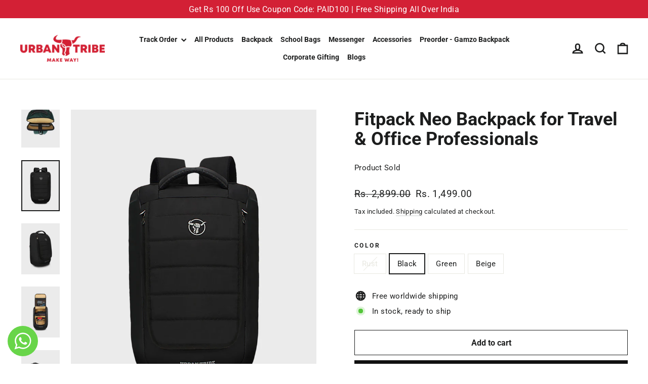

--- FILE ---
content_type: text/html; charset=utf-8
request_url: https://urbantribe.in/products/fitpack-neo-5
body_size: 49523
content:
<!doctype html>
<html class="no-js" lang="en" dir="ltr">
<head>
  <meta charset="utf-8">
  <meta http-equiv="X-UA-Compatible" content="IE=edge,chrome=1">
  <meta name="viewport" content="width=device-width,initial-scale=1">
  <meta name="theme-color" content="#111111">
  <link rel="canonical" href="https://urbantribe.in/products/fitpack-neo-5">
  <link rel="preconnect" href="https://cdn.shopify.com" crossorigin>
  <link rel="preconnect" href="https://fonts.shopifycdn.com" crossorigin>
  <link rel="dns-prefetch" href="https://productreviews.shopifycdn.com">
  <link rel="dns-prefetch" href="https://ajax.googleapis.com">
  <link rel="dns-prefetch" href="https://maps.googleapis.com">
  <link rel="dns-prefetch" href="https://maps.gstatic.com"><link rel="shortcut icon" href="//urbantribe.in/cdn/shop/files/download_3_32x32.png?v=1738925777" type="image/png" /><title>Fitpack Neo Backpack for Travel &amp; Office Professionals
&ndash; Urban Tribe
</title>
<meta name="description" content="Laptop/Gym Backpack Two compartments 15.6 inch Laptop compatibility Elaborate Organizer Key Holder Internal USB Port on Shoulder Strap Padded Shoulder Straps Colour : Rust Dimensions : (H)50 x (W)33 x (L)16 (In cm) Weight : 499 gm Warranty : 12 months warranty against manufacturing defects Proudly Made in India MAIN CO"><meta property="og:site_name" content="Urban Tribe">
  <meta property="og:url" content="https://urbantribe.in/products/fitpack-neo-5">
  <meta property="og:title" content="Fitpack Neo Backpack for Travel &amp; Office Professionals">
  <meta property="og:type" content="product">
  <meta property="og:description" content="Laptop/Gym Backpack Two compartments 15.6 inch Laptop compatibility Elaborate Organizer Key Holder Internal USB Port on Shoulder Strap Padded Shoulder Straps Colour : Rust Dimensions : (H)50 x (W)33 x (L)16 (In cm) Weight : 499 gm Warranty : 12 months warranty against manufacturing defects Proudly Made in India MAIN CO"><meta property="og:image" content="http://urbantribe.in/cdn/shop/files/1_41ced265-3f42-469e-a7d1-1e92c426ee62.jpg?v=1755335920">
    <meta property="og:image:secure_url" content="https://urbantribe.in/cdn/shop/files/1_41ced265-3f42-469e-a7d1-1e92c426ee62.jpg?v=1755335920">
    <meta property="og:image:width" content="1080">
    <meta property="og:image:height" content="1440"><meta name="twitter:site" content="@https://x.com/urbantribeindia">
  <meta name="twitter:card" content="summary_large_image">
  <meta name="twitter:title" content="Fitpack Neo Backpack for Travel & Office Professionals">
  <meta name="twitter:description" content="Laptop/Gym Backpack Two compartments 15.6 inch Laptop compatibility Elaborate Organizer Key Holder Internal USB Port on Shoulder Strap Padded Shoulder Straps Colour : Rust Dimensions : (H)50 x (W)33 x (L)16 (In cm) Weight : 499 gm Warranty : 12 months warranty against manufacturing defects Proudly Made in India MAIN CO">
<style data-shopify>@font-face {
  font-family: Roboto;
  font-weight: 700;
  font-style: normal;
  font-display: swap;
  src: url("//urbantribe.in/cdn/fonts/roboto/roboto_n7.f38007a10afbbde8976c4056bfe890710d51dec2.woff2") format("woff2"),
       url("//urbantribe.in/cdn/fonts/roboto/roboto_n7.94bfdd3e80c7be00e128703d245c207769d763f9.woff") format("woff");
}

  @font-face {
  font-family: Roboto;
  font-weight: 400;
  font-style: normal;
  font-display: swap;
  src: url("//urbantribe.in/cdn/fonts/roboto/roboto_n4.2019d890f07b1852f56ce63ba45b2db45d852cba.woff2") format("woff2"),
       url("//urbantribe.in/cdn/fonts/roboto/roboto_n4.238690e0007583582327135619c5f7971652fa9d.woff") format("woff");
}


  @font-face {
  font-family: Roboto;
  font-weight: 600;
  font-style: normal;
  font-display: swap;
  src: url("//urbantribe.in/cdn/fonts/roboto/roboto_n6.3d305d5382545b48404c304160aadee38c90ef9d.woff2") format("woff2"),
       url("//urbantribe.in/cdn/fonts/roboto/roboto_n6.bb37be020157f87e181e5489d5e9137ad60c47a2.woff") format("woff");
}

  @font-face {
  font-family: Roboto;
  font-weight: 400;
  font-style: italic;
  font-display: swap;
  src: url("//urbantribe.in/cdn/fonts/roboto/roboto_i4.57ce898ccda22ee84f49e6b57ae302250655e2d4.woff2") format("woff2"),
       url("//urbantribe.in/cdn/fonts/roboto/roboto_i4.b21f3bd061cbcb83b824ae8c7671a82587b264bf.woff") format("woff");
}

  @font-face {
  font-family: Roboto;
  font-weight: 600;
  font-style: italic;
  font-display: swap;
  src: url("//urbantribe.in/cdn/fonts/roboto/roboto_i6.ebd6b6733fb2b030d60cbf61316511a7ffd82fb3.woff2") format("woff2"),
       url("//urbantribe.in/cdn/fonts/roboto/roboto_i6.1363905a6d5249605bc5e0f859663ffe95ac3bed.woff") format("woff");
}

</style><link href="//urbantribe.in/cdn/shop/t/6/assets/theme.css?v=32108841929796978081742272178" rel="stylesheet" type="text/css" media="all" />
<style data-shopify>:root {
    --typeHeaderPrimary: Roboto;
    --typeHeaderFallback: sans-serif;
    --typeHeaderSize: 36px;
    --typeHeaderWeight: 700;
    --typeHeaderLineHeight: 1.1;
    --typeHeaderSpacing: 0.0em;

    --typeBasePrimary:Roboto;
    --typeBaseFallback:sans-serif;
    --typeBaseSize: 15px;
    --typeBaseWeight: 400;
    --typeBaseLineHeight: 1.6;
    --typeBaseSpacing: 0.025em;

    --iconWeight: 6px;
    --iconLinecaps: miter;

    --animateImagesStyle: zoom-fade;
    --animateImagesStyleSmall: zoom-fade-small;
    --animateSectionsBackgroundStyle: zoom-fade;
    --animateSectionsTextStyle: rise-up;
    --animateSectionsTextStyleAppendOut: rise-up-out;

    --colorAnnouncement: #d32035;
    --colorAnnouncementText: #ffffff;

    --colorBody: #ffffff;
    --colorBodyAlpha05: rgba(255, 255, 255, 0.05);
    --colorBodyDim: #f2f2f2;
    --colorBodyLightDim: #fafafa;
    --colorBodyMediumDim: #f5f5f5;

    --colorBorder: #e8e8e1;

    --colorBtnPrimary: #111111;
    --colorBtnPrimaryDim: #040404;
    --colorBtnPrimaryText: #ffffff;

    --colorCartDot: #ff4f33;

    --colorDrawers: #ffffff;
    --colorDrawersDim: #f2f2f2;
    --colorDrawerBorder: #e8e8e1;
    --colorDrawerText: #000000;
    --colorDrawerTextDarken: #000000;
    --colorDrawerButton: #111111;
    --colorDrawerButtonText: #ffffff;

    --colorFooter: #111111;
    --colorFooterText: #ffffff;
    --colorFooterTextAlpha01: rgba(255, 255, 255, 0.1);
    --colorFooterTextAlpha012: rgba(255, 255, 255, 0.12);
    --colorFooterTextAlpha06: rgba(255, 255, 255, 0.6);

    --colorHeroText: #ffffff;

    --colorInputBg: #ffffff;
    --colorInputBgDim: #f2f2f2;
    --colorInputBgDark: #e6e6e6;
    --colorInputText: #1c1d1d;

    --colorLink: #1c1d1d;

    --colorModalBg: rgba(174, 177, 184, 0.6);

    --colorNav: #ffffff;
    --colorNavText: #1c1d1d;

    --colorSalePrice: #1c1d1d;
    --colorSaleTag: #1c1d1d;
    --colorSaleTagText: #ffffff;

    --colorTextBody: #1c1d1d;
    --colorTextBodyAlpha0025: rgba(28, 29, 29, 0.03);
    --colorTextBodyAlpha005: rgba(28, 29, 29, 0.05);
    --colorTextBodyAlpha008: rgba(28, 29, 29, 0.08);
    --colorTextBodyAlpha01: rgba(28, 29, 29, 0.1);
    --colorTextBodyAlpha035: rgba(28, 29, 29, 0.35);

    --colorSmallImageBg: #ffffff;
    --colorLargeImageBg: #111111;

    --urlIcoSelect: url(//urbantribe.in/cdn/shop/t/6/assets/ico-select.svg);
    --urlIcoSelectFooter: url(//urbantribe.in/cdn/shop/t/6/assets/ico-select-footer.svg);
    --urlIcoSelectWhite: url(//urbantribe.in/cdn/shop/t/6/assets/ico-select-white.svg);

    --urlButtonArrowPng: url(//urbantribe.in/cdn/shop/t/6/assets/button-arrow.png);
    --urlButtonArrow2xPng: url(//urbantribe.in/cdn/shop/t/6/assets/button-arrow-2x.png);
    --urlButtonArrowBlackPng: url(//urbantribe.in/cdn/shop/t/6/assets/button-arrow-black.png);
    --urlButtonArrowBlack2xPng: url(//urbantribe.in/cdn/shop/t/6/assets/button-arrow-black-2x.png);

    --sizeChartMargin: 25px 0;
    --sizeChartIconMargin: 5px;

    --newsletterReminderPadding: 30px 35px;

    /*Shop Pay Installments*/
    --color-body-text: #1c1d1d;
    --color-body: #ffffff;
    --color-bg: #ffffff;
  }

  
.collection-hero__content:before,
  .hero__image-wrapper:before,
  .hero__media:before {
    background-image: linear-gradient(to bottom, rgba(0, 0, 0, 0.0) 0%, rgba(0, 0, 0, 0.0) 40%, rgba(0, 0, 0, 0.62) 100%);
  }

  .skrim__item-content .skrim__overlay:after {
    background-image: linear-gradient(to bottom, rgba(0, 0, 0, 0.0) 30%, rgba(0, 0, 0, 0.62) 100%);
  }

  .placeholder-content {
    background-image: linear-gradient(100deg, #ffffff 40%, #f7f7f7 63%, #ffffff 79%);
  }</style><script>
    document.documentElement.className = document.documentElement.className.replace('no-js', 'js');

    window.theme = window.theme || {};
    theme.routes = {
      home: "/",
      cart: "/cart.js",
      cartPage: "/cart",
      cartAdd: "/cart/add.js",
      cartChange: "/cart/change.js",
      search: "/search",
      predictiveSearch: "/search/suggest"
    };
    theme.strings = {
      soldOut: "Sold Out",
      unavailable: "Unavailable",
      inStockLabel: "In stock, ready to ship",
      oneStockLabel: "Low stock - [count] item left",
      otherStockLabel: "Low stock - [count] items left",
      willNotShipUntil: "Ready to ship [date]",
      willBeInStockAfter: "Back in stock [date]",
      waitingForStock: "Backordered, shipping soon",
      cartSavings: "You're saving [savings]",
      cartEmpty: "Your cart is currently empty.",
      cartTermsConfirmation: "You must agree with the terms and conditions of sales to check out",
      searchCollections: "Collections",
      searchPages: "Pages",
      searchArticles: "Articles",
      maxQuantity: "You can only have [quantity] of [title] in your cart."
    };
    theme.settings = {
      cartType: "drawer",
      isCustomerTemplate: false,
      moneyFormat: "Rs. {{amount}}",
      predictiveSearch: true,
      predictiveSearchType: null,
      quickView: true,
      themeName: 'Motion',
      themeVersion: "10.6.0"
    };
  </script>

  <script>window.performance && window.performance.mark && window.performance.mark('shopify.content_for_header.start');</script><meta name="google-site-verification" content="3UMnmLbGvQkc9qp7BUN3CEPYq8h5-CkNbY6nNZNjTUg">
<meta id="shopify-digital-wallet" name="shopify-digital-wallet" content="/71493386467/digital_wallets/dialog">
<link rel="alternate" type="application/json+oembed" href="https://urbantribe.in/products/fitpack-neo-5.oembed">
<script async="async" src="/checkouts/internal/preloads.js?locale=en-IN"></script>
<script id="shopify-features" type="application/json">{"accessToken":"e1f15d069dc68369fcb2034b125bb5ef","betas":["rich-media-storefront-analytics"],"domain":"urbantribe.in","predictiveSearch":true,"shopId":71493386467,"locale":"en"}</script>
<script>var Shopify = Shopify || {};
Shopify.shop = "urban-tribe-dev.myshopify.com";
Shopify.locale = "en";
Shopify.currency = {"active":"INR","rate":"1.0"};
Shopify.country = "IN";
Shopify.theme = {"name":"Copy of Copy of Copy of theme-export-urbantribe...","id":146154258659,"schema_name":"Motion","schema_version":"10.6.0","theme_store_id":null,"role":"main"};
Shopify.theme.handle = "null";
Shopify.theme.style = {"id":null,"handle":null};
Shopify.cdnHost = "urbantribe.in/cdn";
Shopify.routes = Shopify.routes || {};
Shopify.routes.root = "/";</script>
<script type="module">!function(o){(o.Shopify=o.Shopify||{}).modules=!0}(window);</script>
<script>!function(o){function n(){var o=[];function n(){o.push(Array.prototype.slice.apply(arguments))}return n.q=o,n}var t=o.Shopify=o.Shopify||{};t.loadFeatures=n(),t.autoloadFeatures=n()}(window);</script>
<script id="shop-js-analytics" type="application/json">{"pageType":"product"}</script>
<script defer="defer" async type="module" src="//urbantribe.in/cdn/shopifycloud/shop-js/modules/v2/client.init-shop-cart-sync_BApSsMSl.en.esm.js"></script>
<script defer="defer" async type="module" src="//urbantribe.in/cdn/shopifycloud/shop-js/modules/v2/chunk.common_CBoos6YZ.esm.js"></script>
<script type="module">
  await import("//urbantribe.in/cdn/shopifycloud/shop-js/modules/v2/client.init-shop-cart-sync_BApSsMSl.en.esm.js");
await import("//urbantribe.in/cdn/shopifycloud/shop-js/modules/v2/chunk.common_CBoos6YZ.esm.js");

  window.Shopify.SignInWithShop?.initShopCartSync?.({"fedCMEnabled":true,"windoidEnabled":true});

</script>
<script>(function() {
  var isLoaded = false;
  function asyncLoad() {
    if (isLoaded) return;
    isLoaded = true;
    var urls = ["https:\/\/storage.nfcube.com\/instafeed-9b5ce56125bb376e8956bd8e9c9624b7.js?shop=urban-tribe-dev.myshopify.com","https:\/\/ufe.helixo.co\/scripts\/sdk.min.js?shop=urban-tribe-dev.myshopify.com","https:\/\/cdn.jsdelivr.net\/gh\/yunmuqing\/tab-1.0.0@latest\/TnneA4W36det67xK.js?shop=urban-tribe-dev.myshopify.com","https:\/\/sr-cdn.shiprocket.in\/sr-promise\/static\/uc.js?channel_id=4\u0026sr_company_id=5638379\u0026shop=urban-tribe-dev.myshopify.com"];
    for (var i = 0; i < urls.length; i++) {
      var s = document.createElement('script');
      s.type = 'text/javascript';
      s.async = true;
      s.src = urls[i];
      var x = document.getElementsByTagName('script')[0];
      x.parentNode.insertBefore(s, x);
    }
  };
  if(window.attachEvent) {
    window.attachEvent('onload', asyncLoad);
  } else {
    window.addEventListener('load', asyncLoad, false);
  }
})();</script>
<script id="__st">var __st={"a":71493386467,"offset":19800,"reqid":"48a9eae9-85ac-438b-8819-54597450cdef-1768860632","pageurl":"urbantribe.in\/products\/fitpack-neo-5","u":"1f279d719af4","p":"product","rtyp":"product","rid":8755048513763};</script>
<script>window.ShopifyPaypalV4VisibilityTracking = true;</script>
<script id="captcha-bootstrap">!function(){'use strict';const t='contact',e='account',n='new_comment',o=[[t,t],['blogs',n],['comments',n],[t,'customer']],c=[[e,'customer_login'],[e,'guest_login'],[e,'recover_customer_password'],[e,'create_customer']],r=t=>t.map((([t,e])=>`form[action*='/${t}']:not([data-nocaptcha='true']) input[name='form_type'][value='${e}']`)).join(','),a=t=>()=>t?[...document.querySelectorAll(t)].map((t=>t.form)):[];function s(){const t=[...o],e=r(t);return a(e)}const i='password',u='form_key',d=['recaptcha-v3-token','g-recaptcha-response','h-captcha-response',i],f=()=>{try{return window.sessionStorage}catch{return}},m='__shopify_v',_=t=>t.elements[u];function p(t,e,n=!1){try{const o=window.sessionStorage,c=JSON.parse(o.getItem(e)),{data:r}=function(t){const{data:e,action:n}=t;return t[m]||n?{data:e,action:n}:{data:t,action:n}}(c);for(const[e,n]of Object.entries(r))t.elements[e]&&(t.elements[e].value=n);n&&o.removeItem(e)}catch(o){console.error('form repopulation failed',{error:o})}}const l='form_type',E='cptcha';function T(t){t.dataset[E]=!0}const w=window,h=w.document,L='Shopify',v='ce_forms',y='captcha';let A=!1;((t,e)=>{const n=(g='f06e6c50-85a8-45c8-87d0-21a2b65856fe',I='https://cdn.shopify.com/shopifycloud/storefront-forms-hcaptcha/ce_storefront_forms_captcha_hcaptcha.v1.5.2.iife.js',D={infoText:'Protected by hCaptcha',privacyText:'Privacy',termsText:'Terms'},(t,e,n)=>{const o=w[L][v],c=o.bindForm;if(c)return c(t,g,e,D).then(n);var r;o.q.push([[t,g,e,D],n]),r=I,A||(h.body.append(Object.assign(h.createElement('script'),{id:'captcha-provider',async:!0,src:r})),A=!0)});var g,I,D;w[L]=w[L]||{},w[L][v]=w[L][v]||{},w[L][v].q=[],w[L][y]=w[L][y]||{},w[L][y].protect=function(t,e){n(t,void 0,e),T(t)},Object.freeze(w[L][y]),function(t,e,n,w,h,L){const[v,y,A,g]=function(t,e,n){const i=e?o:[],u=t?c:[],d=[...i,...u],f=r(d),m=r(i),_=r(d.filter((([t,e])=>n.includes(e))));return[a(f),a(m),a(_),s()]}(w,h,L),I=t=>{const e=t.target;return e instanceof HTMLFormElement?e:e&&e.form},D=t=>v().includes(t);t.addEventListener('submit',(t=>{const e=I(t);if(!e)return;const n=D(e)&&!e.dataset.hcaptchaBound&&!e.dataset.recaptchaBound,o=_(e),c=g().includes(e)&&(!o||!o.value);(n||c)&&t.preventDefault(),c&&!n&&(function(t){try{if(!f())return;!function(t){const e=f();if(!e)return;const n=_(t);if(!n)return;const o=n.value;o&&e.removeItem(o)}(t);const e=Array.from(Array(32),(()=>Math.random().toString(36)[2])).join('');!function(t,e){_(t)||t.append(Object.assign(document.createElement('input'),{type:'hidden',name:u})),t.elements[u].value=e}(t,e),function(t,e){const n=f();if(!n)return;const o=[...t.querySelectorAll(`input[type='${i}']`)].map((({name:t})=>t)),c=[...d,...o],r={};for(const[a,s]of new FormData(t).entries())c.includes(a)||(r[a]=s);n.setItem(e,JSON.stringify({[m]:1,action:t.action,data:r}))}(t,e)}catch(e){console.error('failed to persist form',e)}}(e),e.submit())}));const S=(t,e)=>{t&&!t.dataset[E]&&(n(t,e.some((e=>e===t))),T(t))};for(const o of['focusin','change'])t.addEventListener(o,(t=>{const e=I(t);D(e)&&S(e,y())}));const B=e.get('form_key'),M=e.get(l),P=B&&M;t.addEventListener('DOMContentLoaded',(()=>{const t=y();if(P)for(const e of t)e.elements[l].value===M&&p(e,B);[...new Set([...A(),...v().filter((t=>'true'===t.dataset.shopifyCaptcha))])].forEach((e=>S(e,t)))}))}(h,new URLSearchParams(w.location.search),n,t,e,['guest_login'])})(!0,!0)}();</script>
<script integrity="sha256-4kQ18oKyAcykRKYeNunJcIwy7WH5gtpwJnB7kiuLZ1E=" data-source-attribution="shopify.loadfeatures" defer="defer" src="//urbantribe.in/cdn/shopifycloud/storefront/assets/storefront/load_feature-a0a9edcb.js" crossorigin="anonymous"></script>
<script data-source-attribution="shopify.dynamic_checkout.dynamic.init">var Shopify=Shopify||{};Shopify.PaymentButton=Shopify.PaymentButton||{isStorefrontPortableWallets:!0,init:function(){window.Shopify.PaymentButton.init=function(){};var t=document.createElement("script");t.src="https://urbantribe.in/cdn/shopifycloud/portable-wallets/latest/portable-wallets.en.js",t.type="module",document.head.appendChild(t)}};
</script>
<script data-source-attribution="shopify.dynamic_checkout.buyer_consent">
  function portableWalletsHideBuyerConsent(e){var t=document.getElementById("shopify-buyer-consent"),n=document.getElementById("shopify-subscription-policy-button");t&&n&&(t.classList.add("hidden"),t.setAttribute("aria-hidden","true"),n.removeEventListener("click",e))}function portableWalletsShowBuyerConsent(e){var t=document.getElementById("shopify-buyer-consent"),n=document.getElementById("shopify-subscription-policy-button");t&&n&&(t.classList.remove("hidden"),t.removeAttribute("aria-hidden"),n.addEventListener("click",e))}window.Shopify?.PaymentButton&&(window.Shopify.PaymentButton.hideBuyerConsent=portableWalletsHideBuyerConsent,window.Shopify.PaymentButton.showBuyerConsent=portableWalletsShowBuyerConsent);
</script>
<script>
  function portableWalletsCleanup(e){e&&e.src&&console.error("Failed to load portable wallets script "+e.src);var t=document.querySelectorAll("shopify-accelerated-checkout .shopify-payment-button__skeleton, shopify-accelerated-checkout-cart .wallet-cart-button__skeleton"),e=document.getElementById("shopify-buyer-consent");for(let e=0;e<t.length;e++)t[e].remove();e&&e.remove()}function portableWalletsNotLoadedAsModule(e){e instanceof ErrorEvent&&"string"==typeof e.message&&e.message.includes("import.meta")&&"string"==typeof e.filename&&e.filename.includes("portable-wallets")&&(window.removeEventListener("error",portableWalletsNotLoadedAsModule),window.Shopify.PaymentButton.failedToLoad=e,"loading"===document.readyState?document.addEventListener("DOMContentLoaded",window.Shopify.PaymentButton.init):window.Shopify.PaymentButton.init())}window.addEventListener("error",portableWalletsNotLoadedAsModule);
</script>

<script type="module" src="https://urbantribe.in/cdn/shopifycloud/portable-wallets/latest/portable-wallets.en.js" onError="portableWalletsCleanup(this)" crossorigin="anonymous"></script>
<script nomodule>
  document.addEventListener("DOMContentLoaded", portableWalletsCleanup);
</script>

<link id="shopify-accelerated-checkout-styles" rel="stylesheet" media="screen" href="https://urbantribe.in/cdn/shopifycloud/portable-wallets/latest/accelerated-checkout-backwards-compat.css" crossorigin="anonymous">
<style id="shopify-accelerated-checkout-cart">
        #shopify-buyer-consent {
  margin-top: 1em;
  display: inline-block;
  width: 100%;
}

#shopify-buyer-consent.hidden {
  display: none;
}

#shopify-subscription-policy-button {
  background: none;
  border: none;
  padding: 0;
  text-decoration: underline;
  font-size: inherit;
  cursor: pointer;
}

#shopify-subscription-policy-button::before {
  box-shadow: none;
}

      </style>

<script>window.performance && window.performance.mark && window.performance.mark('shopify.content_for_header.end');</script>

  <script src="//urbantribe.in/cdn/shop/t/6/assets/vendor-scripts-v14.js" defer="defer"></script><script src="//urbantribe.in/cdn/shop/t/6/assets/theme.js?v=90819898807755542981742272178" defer="defer"></script>
<!-- BEGIN app block: shopify://apps/pushdaddy-whatsapp-chat-api/blocks/app-embed/e3f2054d-bf7b-4e63-8db3-00712592382c -->
  
<script>
   var random_numberyryt = "id" + Math.random().toString(16).slice(2);
</script>

 <div id="shopify-block-placeholder_pdaddychat" class="shopify-block shopify-app-block" data-block-handle="app-embed">
 </div>

<script>
  document.getElementById('shopify-block-placeholder_pdaddychat').id = 'shopify-block-' + random_numberyryt;
if (!window.wwhatsappJs_new2a) {
    try {
        window.wwhatsappJs_new2a = {};
        wwhatsappJs_new2a.WhatsApp_new2a = {
            metafields: {
                shop: "urban-tribe-dev.myshopify.com",
                settings: {"block_order":["15000000000"],"blocks":{"15000000000":{"disabled":"1"}}},
				
            }
        };
        // Any additional code...
    } catch (e) {
        console.error('An error occurred in the script:', e);
    }
}

  const blocksyyy = wwhatsappJs_new2a.WhatsApp_new2a.metafields.settings.blocks;
for (const blockId in blocksyyy) {
    if (blocksyyy.hasOwnProperty(blockId)) {
        const block = blocksyyy[blockId]; 
        const ciiid_value = block.ciiid;   
        const pdaddy_website = block.websiteee;   

		
		
         localStorage.setItem('pdaddy_ciiid', ciiid_value);
		          localStorage.setItem('pdaddy_website', pdaddy_website);
       // console.log(`Stored ciiid for block ${blockId}: ${ciiid_value}`);
    }
}




</script>






<!-- END app block --><script src="https://cdn.shopify.com/extensions/019bd612-27ac-7f5a-8d08-0744f0cc29ba/wishlist-shopify-app-634/assets/wishlistcollections.js" type="text/javascript" defer="defer"></script>
<link href="https://cdn.shopify.com/extensions/019bd612-27ac-7f5a-8d08-0744f0cc29ba/wishlist-shopify-app-634/assets/wishlistcollections.css" rel="stylesheet" type="text/css" media="all">
<script src="https://cdn.shopify.com/extensions/019b92df-1966-750c-943d-a8ced4b05ac2/option-cli3-369/assets/gpomain.js" type="text/javascript" defer="defer"></script>
<script src="https://cdn.shopify.com/extensions/a424d896-690a-47f2-a3ae-a82565eec47e/preorder-now-wolf-5/assets/preorde_panda.js" type="text/javascript" defer="defer"></script>
<script src="https://cdn.shopify.com/extensions/747c5c4f-01f6-4977-a618-0a92d9ef14e9/pushdaddy-whatsapp-live-chat-340/assets/pushdaddy_a7_livechat1_new4.js" type="text/javascript" defer="defer"></script>
<link href="https://cdn.shopify.com/extensions/747c5c4f-01f6-4977-a618-0a92d9ef14e9/pushdaddy-whatsapp-live-chat-340/assets/pwhatsapp119ba1.scss.css" rel="stylesheet" type="text/css" media="all">
<link href="https://cdn.shopify.com/extensions/019b3557-df9a-7300-9497-833d22883df4/retentionly-whatsapp-86/assets/styles.css" rel="stylesheet" type="text/css" media="all">
<link href="https://monorail-edge.shopifysvc.com" rel="dns-prefetch">
<script>(function(){if ("sendBeacon" in navigator && "performance" in window) {try {var session_token_from_headers = performance.getEntriesByType('navigation')[0].serverTiming.find(x => x.name == '_s').description;} catch {var session_token_from_headers = undefined;}var session_cookie_matches = document.cookie.match(/_shopify_s=([^;]*)/);var session_token_from_cookie = session_cookie_matches && session_cookie_matches.length === 2 ? session_cookie_matches[1] : "";var session_token = session_token_from_headers || session_token_from_cookie || "";function handle_abandonment_event(e) {var entries = performance.getEntries().filter(function(entry) {return /monorail-edge.shopifysvc.com/.test(entry.name);});if (!window.abandonment_tracked && entries.length === 0) {window.abandonment_tracked = true;var currentMs = Date.now();var navigation_start = performance.timing.navigationStart;var payload = {shop_id: 71493386467,url: window.location.href,navigation_start,duration: currentMs - navigation_start,session_token,page_type: "product"};window.navigator.sendBeacon("https://monorail-edge.shopifysvc.com/v1/produce", JSON.stringify({schema_id: "online_store_buyer_site_abandonment/1.1",payload: payload,metadata: {event_created_at_ms: currentMs,event_sent_at_ms: currentMs}}));}}window.addEventListener('pagehide', handle_abandonment_event);}}());</script>
<script id="web-pixels-manager-setup">(function e(e,d,r,n,o){if(void 0===o&&(o={}),!Boolean(null===(a=null===(i=window.Shopify)||void 0===i?void 0:i.analytics)||void 0===a?void 0:a.replayQueue)){var i,a;window.Shopify=window.Shopify||{};var t=window.Shopify;t.analytics=t.analytics||{};var s=t.analytics;s.replayQueue=[],s.publish=function(e,d,r){return s.replayQueue.push([e,d,r]),!0};try{self.performance.mark("wpm:start")}catch(e){}var l=function(){var e={modern:/Edge?\/(1{2}[4-9]|1[2-9]\d|[2-9]\d{2}|\d{4,})\.\d+(\.\d+|)|Firefox\/(1{2}[4-9]|1[2-9]\d|[2-9]\d{2}|\d{4,})\.\d+(\.\d+|)|Chrom(ium|e)\/(9{2}|\d{3,})\.\d+(\.\d+|)|(Maci|X1{2}).+ Version\/(15\.\d+|(1[6-9]|[2-9]\d|\d{3,})\.\d+)([,.]\d+|)( \(\w+\)|)( Mobile\/\w+|) Safari\/|Chrome.+OPR\/(9{2}|\d{3,})\.\d+\.\d+|(CPU[ +]OS|iPhone[ +]OS|CPU[ +]iPhone|CPU IPhone OS|CPU iPad OS)[ +]+(15[._]\d+|(1[6-9]|[2-9]\d|\d{3,})[._]\d+)([._]\d+|)|Android:?[ /-](13[3-9]|1[4-9]\d|[2-9]\d{2}|\d{4,})(\.\d+|)(\.\d+|)|Android.+Firefox\/(13[5-9]|1[4-9]\d|[2-9]\d{2}|\d{4,})\.\d+(\.\d+|)|Android.+Chrom(ium|e)\/(13[3-9]|1[4-9]\d|[2-9]\d{2}|\d{4,})\.\d+(\.\d+|)|SamsungBrowser\/([2-9]\d|\d{3,})\.\d+/,legacy:/Edge?\/(1[6-9]|[2-9]\d|\d{3,})\.\d+(\.\d+|)|Firefox\/(5[4-9]|[6-9]\d|\d{3,})\.\d+(\.\d+|)|Chrom(ium|e)\/(5[1-9]|[6-9]\d|\d{3,})\.\d+(\.\d+|)([\d.]+$|.*Safari\/(?![\d.]+ Edge\/[\d.]+$))|(Maci|X1{2}).+ Version\/(10\.\d+|(1[1-9]|[2-9]\d|\d{3,})\.\d+)([,.]\d+|)( \(\w+\)|)( Mobile\/\w+|) Safari\/|Chrome.+OPR\/(3[89]|[4-9]\d|\d{3,})\.\d+\.\d+|(CPU[ +]OS|iPhone[ +]OS|CPU[ +]iPhone|CPU IPhone OS|CPU iPad OS)[ +]+(10[._]\d+|(1[1-9]|[2-9]\d|\d{3,})[._]\d+)([._]\d+|)|Android:?[ /-](13[3-9]|1[4-9]\d|[2-9]\d{2}|\d{4,})(\.\d+|)(\.\d+|)|Mobile Safari.+OPR\/([89]\d|\d{3,})\.\d+\.\d+|Android.+Firefox\/(13[5-9]|1[4-9]\d|[2-9]\d{2}|\d{4,})\.\d+(\.\d+|)|Android.+Chrom(ium|e)\/(13[3-9]|1[4-9]\d|[2-9]\d{2}|\d{4,})\.\d+(\.\d+|)|Android.+(UC? ?Browser|UCWEB|U3)[ /]?(15\.([5-9]|\d{2,})|(1[6-9]|[2-9]\d|\d{3,})\.\d+)\.\d+|SamsungBrowser\/(5\.\d+|([6-9]|\d{2,})\.\d+)|Android.+MQ{2}Browser\/(14(\.(9|\d{2,})|)|(1[5-9]|[2-9]\d|\d{3,})(\.\d+|))(\.\d+|)|K[Aa][Ii]OS\/(3\.\d+|([4-9]|\d{2,})\.\d+)(\.\d+|)/},d=e.modern,r=e.legacy,n=navigator.userAgent;return n.match(d)?"modern":n.match(r)?"legacy":"unknown"}(),u="modern"===l?"modern":"legacy",c=(null!=n?n:{modern:"",legacy:""})[u],f=function(e){return[e.baseUrl,"/wpm","/b",e.hashVersion,"modern"===e.buildTarget?"m":"l",".js"].join("")}({baseUrl:d,hashVersion:r,buildTarget:u}),m=function(e){var d=e.version,r=e.bundleTarget,n=e.surface,o=e.pageUrl,i=e.monorailEndpoint;return{emit:function(e){var a=e.status,t=e.errorMsg,s=(new Date).getTime(),l=JSON.stringify({metadata:{event_sent_at_ms:s},events:[{schema_id:"web_pixels_manager_load/3.1",payload:{version:d,bundle_target:r,page_url:o,status:a,surface:n,error_msg:t},metadata:{event_created_at_ms:s}}]});if(!i)return console&&console.warn&&console.warn("[Web Pixels Manager] No Monorail endpoint provided, skipping logging."),!1;try{return self.navigator.sendBeacon.bind(self.navigator)(i,l)}catch(e){}var u=new XMLHttpRequest;try{return u.open("POST",i,!0),u.setRequestHeader("Content-Type","text/plain"),u.send(l),!0}catch(e){return console&&console.warn&&console.warn("[Web Pixels Manager] Got an unhandled error while logging to Monorail."),!1}}}}({version:r,bundleTarget:l,surface:e.surface,pageUrl:self.location.href,monorailEndpoint:e.monorailEndpoint});try{o.browserTarget=l,function(e){var d=e.src,r=e.async,n=void 0===r||r,o=e.onload,i=e.onerror,a=e.sri,t=e.scriptDataAttributes,s=void 0===t?{}:t,l=document.createElement("script"),u=document.querySelector("head"),c=document.querySelector("body");if(l.async=n,l.src=d,a&&(l.integrity=a,l.crossOrigin="anonymous"),s)for(var f in s)if(Object.prototype.hasOwnProperty.call(s,f))try{l.dataset[f]=s[f]}catch(e){}if(o&&l.addEventListener("load",o),i&&l.addEventListener("error",i),u)u.appendChild(l);else{if(!c)throw new Error("Did not find a head or body element to append the script");c.appendChild(l)}}({src:f,async:!0,onload:function(){if(!function(){var e,d;return Boolean(null===(d=null===(e=window.Shopify)||void 0===e?void 0:e.analytics)||void 0===d?void 0:d.initialized)}()){var d=window.webPixelsManager.init(e)||void 0;if(d){var r=window.Shopify.analytics;r.replayQueue.forEach((function(e){var r=e[0],n=e[1],o=e[2];d.publishCustomEvent(r,n,o)})),r.replayQueue=[],r.publish=d.publishCustomEvent,r.visitor=d.visitor,r.initialized=!0}}},onerror:function(){return m.emit({status:"failed",errorMsg:"".concat(f," has failed to load")})},sri:function(e){var d=/^sha384-[A-Za-z0-9+/=]+$/;return"string"==typeof e&&d.test(e)}(c)?c:"",scriptDataAttributes:o}),m.emit({status:"loading"})}catch(e){m.emit({status:"failed",errorMsg:(null==e?void 0:e.message)||"Unknown error"})}}})({shopId: 71493386467,storefrontBaseUrl: "https://urbantribe.in",extensionsBaseUrl: "https://extensions.shopifycdn.com/cdn/shopifycloud/web-pixels-manager",monorailEndpoint: "https://monorail-edge.shopifysvc.com/unstable/produce_batch",surface: "storefront-renderer",enabledBetaFlags: ["2dca8a86"],webPixelsConfigList: [{"id":"717390051","configuration":"{\"bobClientId\":\"urbantribe\"}","eventPayloadVersion":"v1","runtimeContext":"STRICT","scriptVersion":"601b3e26da8da2a1adfe79b154040ac5","type":"APP","apiClientId":50060034049,"privacyPurposes":["ANALYTICS","MARKETING","SALE_OF_DATA"],"dataSharingAdjustments":{"protectedCustomerApprovalScopes":["read_customer_address","read_customer_email","read_customer_name","read_customer_personal_data","read_customer_phone"]}},{"id":"705986787","configuration":"{\"shop\":\"urban-tribe-dev.myshopify.com\"}","eventPayloadVersion":"v1","runtimeContext":"STRICT","scriptVersion":"94b80d6b5f8a2309cad897219cb9737f","type":"APP","apiClientId":3090431,"privacyPurposes":["ANALYTICS","MARKETING","SALE_OF_DATA"],"dataSharingAdjustments":{"protectedCustomerApprovalScopes":["read_customer_address","read_customer_email","read_customer_name","read_customer_personal_data","read_customer_phone"]}},{"id":"699695331","configuration":"{\"config\":\"{\\\"google_tag_ids\\\":[\\\"G-JXY9MY5D2D\\\",\\\"GT-PLW24KF2\\\"],\\\"target_country\\\":\\\"IN\\\",\\\"gtag_events\\\":[{\\\"type\\\":\\\"begin_checkout\\\",\\\"action_label\\\":[\\\"G-JXY9MY5D2D\\\",\\\"G-1LMC0Y0NCW\\\"]},{\\\"type\\\":\\\"search\\\",\\\"action_label\\\":[\\\"G-JXY9MY5D2D\\\",\\\"G-1LMC0Y0NCW\\\"]},{\\\"type\\\":\\\"view_item\\\",\\\"action_label\\\":[\\\"G-JXY9MY5D2D\\\",\\\"MC-GKBW63BEWV\\\",\\\"G-1LMC0Y0NCW\\\"]},{\\\"type\\\":\\\"purchase\\\",\\\"action_label\\\":[\\\"G-JXY9MY5D2D\\\",\\\"MC-GKBW63BEWV\\\",\\\"G-1LMC0Y0NCW\\\"]},{\\\"type\\\":\\\"page_view\\\",\\\"action_label\\\":[\\\"G-JXY9MY5D2D\\\",\\\"MC-GKBW63BEWV\\\",\\\"G-1LMC0Y0NCW\\\"]},{\\\"type\\\":\\\"add_payment_info\\\",\\\"action_label\\\":[\\\"G-JXY9MY5D2D\\\",\\\"G-1LMC0Y0NCW\\\"]},{\\\"type\\\":\\\"add_to_cart\\\",\\\"action_label\\\":[\\\"G-JXY9MY5D2D\\\",\\\"G-1LMC0Y0NCW\\\"]}],\\\"enable_monitoring_mode\\\":false}\"}","eventPayloadVersion":"v1","runtimeContext":"OPEN","scriptVersion":"b2a88bafab3e21179ed38636efcd8a93","type":"APP","apiClientId":1780363,"privacyPurposes":[],"dataSharingAdjustments":{"protectedCustomerApprovalScopes":["read_customer_address","read_customer_email","read_customer_name","read_customer_personal_data","read_customer_phone"]}},{"id":"699564259","configuration":"{\"pixel_id\":\"355681145292339\",\"pixel_type\":\"facebook_pixel\"}","eventPayloadVersion":"v1","runtimeContext":"OPEN","scriptVersion":"ca16bc87fe92b6042fbaa3acc2fbdaa6","type":"APP","apiClientId":2329312,"privacyPurposes":["ANALYTICS","MARKETING","SALE_OF_DATA"],"dataSharingAdjustments":{"protectedCustomerApprovalScopes":["read_customer_address","read_customer_email","read_customer_name","read_customer_personal_data","read_customer_phone"]}},{"id":"638451939","configuration":"{\"swymApiEndpoint\":\"https:\/\/swymstore-v3free-01.swymrelay.com\",\"swymTier\":\"v3free-01\"}","eventPayloadVersion":"v1","runtimeContext":"STRICT","scriptVersion":"5b6f6917e306bc7f24523662663331c0","type":"APP","apiClientId":1350849,"privacyPurposes":["ANALYTICS","MARKETING","PREFERENCES"],"dataSharingAdjustments":{"protectedCustomerApprovalScopes":["read_customer_email","read_customer_name","read_customer_personal_data","read_customer_phone"]}},{"id":"shopify-app-pixel","configuration":"{}","eventPayloadVersion":"v1","runtimeContext":"STRICT","scriptVersion":"0450","apiClientId":"shopify-pixel","type":"APP","privacyPurposes":["ANALYTICS","MARKETING"]},{"id":"shopify-custom-pixel","eventPayloadVersion":"v1","runtimeContext":"LAX","scriptVersion":"0450","apiClientId":"shopify-pixel","type":"CUSTOM","privacyPurposes":["ANALYTICS","MARKETING"]}],isMerchantRequest: false,initData: {"shop":{"name":"Urban Tribe","paymentSettings":{"currencyCode":"INR"},"myshopifyDomain":"urban-tribe-dev.myshopify.com","countryCode":"IN","storefrontUrl":"https:\/\/urbantribe.in"},"customer":null,"cart":null,"checkout":null,"productVariants":[{"price":{"amount":1499.0,"currencyCode":"INR"},"product":{"title":"Fitpack Neo Backpack for Travel \u0026 Office Professionals","vendor":"Urban Tribe India","id":"8755048513763","untranslatedTitle":"Fitpack Neo Backpack for Travel \u0026 Office Professionals","url":"\/products\/fitpack-neo-5","type":"Laptop Backpack"},"id":"45925194989795","image":{"src":"\/\/urbantribe.in\/cdn\/shop\/files\/1_41ced265-3f42-469e-a7d1-1e92c426ee62.jpg?v=1755335920"},"sku":"8904249605298","title":"Rust","untranslatedTitle":"Rust"},{"price":{"amount":1499.0,"currencyCode":"INR"},"product":{"title":"Fitpack Neo Backpack for Travel \u0026 Office Professionals","vendor":"Urban Tribe India","id":"8755048513763","untranslatedTitle":"Fitpack Neo Backpack for Travel \u0026 Office Professionals","url":"\/products\/fitpack-neo-5","type":"Laptop Backpack"},"id":"45925195022563","image":{"src":"\/\/urbantribe.in\/cdn\/shop\/files\/1_6f3db4a5-140e-43f6-8c85-cb95a8bc162f.jpg?v=1755335921"},"sku":"8904249602815","title":"Black","untranslatedTitle":"Black"},{"price":{"amount":1499.0,"currencyCode":"INR"},"product":{"title":"Fitpack Neo Backpack for Travel \u0026 Office Professionals","vendor":"Urban Tribe India","id":"8755048513763","untranslatedTitle":"Fitpack Neo Backpack for Travel \u0026 Office Professionals","url":"\/products\/fitpack-neo-5","type":"Laptop Backpack"},"id":"45925195055331","image":{"src":"\/\/urbantribe.in\/cdn\/shop\/files\/1_0975d19d-41e2-443d-9e1f-53639cfdc5a8.jpg?v=1755335920"},"sku":"8904249605281","title":"Green","untranslatedTitle":"Green"},{"price":{"amount":1499.0,"currencyCode":"INR"},"product":{"title":"Fitpack Neo Backpack for Travel \u0026 Office Professionals","vendor":"Urban Tribe India","id":"8755048513763","untranslatedTitle":"Fitpack Neo Backpack for Travel \u0026 Office Professionals","url":"\/products\/fitpack-neo-5","type":"Laptop Backpack"},"id":"45925195088099","image":{"src":"\/\/urbantribe.in\/cdn\/shop\/files\/1_3b8ba354-e685-44bb-8948-5a45fa56b585.jpg?v=1755335921"},"sku":"8904249602822","title":"Beige","untranslatedTitle":"Beige"}],"purchasingCompany":null},},"https://urbantribe.in/cdn","fcfee988w5aeb613cpc8e4bc33m6693e112",{"modern":"","legacy":""},{"shopId":"71493386467","storefrontBaseUrl":"https:\/\/urbantribe.in","extensionBaseUrl":"https:\/\/extensions.shopifycdn.com\/cdn\/shopifycloud\/web-pixels-manager","surface":"storefront-renderer","enabledBetaFlags":"[\"2dca8a86\"]","isMerchantRequest":"false","hashVersion":"fcfee988w5aeb613cpc8e4bc33m6693e112","publish":"custom","events":"[[\"page_viewed\",{}],[\"product_viewed\",{\"productVariant\":{\"price\":{\"amount\":1499.0,\"currencyCode\":\"INR\"},\"product\":{\"title\":\"Fitpack Neo Backpack for Travel \u0026 Office Professionals\",\"vendor\":\"Urban Tribe India\",\"id\":\"8755048513763\",\"untranslatedTitle\":\"Fitpack Neo Backpack for Travel \u0026 Office Professionals\",\"url\":\"\/products\/fitpack-neo-5\",\"type\":\"Laptop Backpack\"},\"id\":\"45925195022563\",\"image\":{\"src\":\"\/\/urbantribe.in\/cdn\/shop\/files\/1_6f3db4a5-140e-43f6-8c85-cb95a8bc162f.jpg?v=1755335921\"},\"sku\":\"8904249602815\",\"title\":\"Black\",\"untranslatedTitle\":\"Black\"}}]]"});</script><script>
  window.ShopifyAnalytics = window.ShopifyAnalytics || {};
  window.ShopifyAnalytics.meta = window.ShopifyAnalytics.meta || {};
  window.ShopifyAnalytics.meta.currency = 'INR';
  var meta = {"product":{"id":8755048513763,"gid":"gid:\/\/shopify\/Product\/8755048513763","vendor":"Urban Tribe India","type":"Laptop Backpack","handle":"fitpack-neo-5","variants":[{"id":45925194989795,"price":149900,"name":"Fitpack Neo Backpack for Travel \u0026 Office Professionals - Rust","public_title":"Rust","sku":"8904249605298"},{"id":45925195022563,"price":149900,"name":"Fitpack Neo Backpack for Travel \u0026 Office Professionals - Black","public_title":"Black","sku":"8904249602815"},{"id":45925195055331,"price":149900,"name":"Fitpack Neo Backpack for Travel \u0026 Office Professionals - Green","public_title":"Green","sku":"8904249605281"},{"id":45925195088099,"price":149900,"name":"Fitpack Neo Backpack for Travel \u0026 Office Professionals - Beige","public_title":"Beige","sku":"8904249602822"}],"remote":false},"page":{"pageType":"product","resourceType":"product","resourceId":8755048513763,"requestId":"48a9eae9-85ac-438b-8819-54597450cdef-1768860632"}};
  for (var attr in meta) {
    window.ShopifyAnalytics.meta[attr] = meta[attr];
  }
</script>
<script class="analytics">
  (function () {
    var customDocumentWrite = function(content) {
      var jquery = null;

      if (window.jQuery) {
        jquery = window.jQuery;
      } else if (window.Checkout && window.Checkout.$) {
        jquery = window.Checkout.$;
      }

      if (jquery) {
        jquery('body').append(content);
      }
    };

    var hasLoggedConversion = function(token) {
      if (token) {
        return document.cookie.indexOf('loggedConversion=' + token) !== -1;
      }
      return false;
    }

    var setCookieIfConversion = function(token) {
      if (token) {
        var twoMonthsFromNow = new Date(Date.now());
        twoMonthsFromNow.setMonth(twoMonthsFromNow.getMonth() + 2);

        document.cookie = 'loggedConversion=' + token + '; expires=' + twoMonthsFromNow;
      }
    }

    var trekkie = window.ShopifyAnalytics.lib = window.trekkie = window.trekkie || [];
    if (trekkie.integrations) {
      return;
    }
    trekkie.methods = [
      'identify',
      'page',
      'ready',
      'track',
      'trackForm',
      'trackLink'
    ];
    trekkie.factory = function(method) {
      return function() {
        var args = Array.prototype.slice.call(arguments);
        args.unshift(method);
        trekkie.push(args);
        return trekkie;
      };
    };
    for (var i = 0; i < trekkie.methods.length; i++) {
      var key = trekkie.methods[i];
      trekkie[key] = trekkie.factory(key);
    }
    trekkie.load = function(config) {
      trekkie.config = config || {};
      trekkie.config.initialDocumentCookie = document.cookie;
      var first = document.getElementsByTagName('script')[0];
      var script = document.createElement('script');
      script.type = 'text/javascript';
      script.onerror = function(e) {
        var scriptFallback = document.createElement('script');
        scriptFallback.type = 'text/javascript';
        scriptFallback.onerror = function(error) {
                var Monorail = {
      produce: function produce(monorailDomain, schemaId, payload) {
        var currentMs = new Date().getTime();
        var event = {
          schema_id: schemaId,
          payload: payload,
          metadata: {
            event_created_at_ms: currentMs,
            event_sent_at_ms: currentMs
          }
        };
        return Monorail.sendRequest("https://" + monorailDomain + "/v1/produce", JSON.stringify(event));
      },
      sendRequest: function sendRequest(endpointUrl, payload) {
        // Try the sendBeacon API
        if (window && window.navigator && typeof window.navigator.sendBeacon === 'function' && typeof window.Blob === 'function' && !Monorail.isIos12()) {
          var blobData = new window.Blob([payload], {
            type: 'text/plain'
          });

          if (window.navigator.sendBeacon(endpointUrl, blobData)) {
            return true;
          } // sendBeacon was not successful

        } // XHR beacon

        var xhr = new XMLHttpRequest();

        try {
          xhr.open('POST', endpointUrl);
          xhr.setRequestHeader('Content-Type', 'text/plain');
          xhr.send(payload);
        } catch (e) {
          console.log(e);
        }

        return false;
      },
      isIos12: function isIos12() {
        return window.navigator.userAgent.lastIndexOf('iPhone; CPU iPhone OS 12_') !== -1 || window.navigator.userAgent.lastIndexOf('iPad; CPU OS 12_') !== -1;
      }
    };
    Monorail.produce('monorail-edge.shopifysvc.com',
      'trekkie_storefront_load_errors/1.1',
      {shop_id: 71493386467,
      theme_id: 146154258659,
      app_name: "storefront",
      context_url: window.location.href,
      source_url: "//urbantribe.in/cdn/s/trekkie.storefront.cd680fe47e6c39ca5d5df5f0a32d569bc48c0f27.min.js"});

        };
        scriptFallback.async = true;
        scriptFallback.src = '//urbantribe.in/cdn/s/trekkie.storefront.cd680fe47e6c39ca5d5df5f0a32d569bc48c0f27.min.js';
        first.parentNode.insertBefore(scriptFallback, first);
      };
      script.async = true;
      script.src = '//urbantribe.in/cdn/s/trekkie.storefront.cd680fe47e6c39ca5d5df5f0a32d569bc48c0f27.min.js';
      first.parentNode.insertBefore(script, first);
    };
    trekkie.load(
      {"Trekkie":{"appName":"storefront","development":false,"defaultAttributes":{"shopId":71493386467,"isMerchantRequest":null,"themeId":146154258659,"themeCityHash":"11802620455958678378","contentLanguage":"en","currency":"INR","eventMetadataId":"56233485-9d96-4110-8e69-d1016b907d78"},"isServerSideCookieWritingEnabled":true,"monorailRegion":"shop_domain","enabledBetaFlags":["65f19447"]},"Session Attribution":{},"S2S":{"facebookCapiEnabled":true,"source":"trekkie-storefront-renderer","apiClientId":580111}}
    );

    var loaded = false;
    trekkie.ready(function() {
      if (loaded) return;
      loaded = true;

      window.ShopifyAnalytics.lib = window.trekkie;

      var originalDocumentWrite = document.write;
      document.write = customDocumentWrite;
      try { window.ShopifyAnalytics.merchantGoogleAnalytics.call(this); } catch(error) {};
      document.write = originalDocumentWrite;

      window.ShopifyAnalytics.lib.page(null,{"pageType":"product","resourceType":"product","resourceId":8755048513763,"requestId":"48a9eae9-85ac-438b-8819-54597450cdef-1768860632","shopifyEmitted":true});

      var match = window.location.pathname.match(/checkouts\/(.+)\/(thank_you|post_purchase)/)
      var token = match? match[1]: undefined;
      if (!hasLoggedConversion(token)) {
        setCookieIfConversion(token);
        window.ShopifyAnalytics.lib.track("Viewed Product",{"currency":"INR","variantId":45925194989795,"productId":8755048513763,"productGid":"gid:\/\/shopify\/Product\/8755048513763","name":"Fitpack Neo Backpack for Travel \u0026 Office Professionals - Rust","price":"1499.00","sku":"8904249605298","brand":"Urban Tribe India","variant":"Rust","category":"Laptop Backpack","nonInteraction":true,"remote":false},undefined,undefined,{"shopifyEmitted":true});
      window.ShopifyAnalytics.lib.track("monorail:\/\/trekkie_storefront_viewed_product\/1.1",{"currency":"INR","variantId":45925194989795,"productId":8755048513763,"productGid":"gid:\/\/shopify\/Product\/8755048513763","name":"Fitpack Neo Backpack for Travel \u0026 Office Professionals - Rust","price":"1499.00","sku":"8904249605298","brand":"Urban Tribe India","variant":"Rust","category":"Laptop Backpack","nonInteraction":true,"remote":false,"referer":"https:\/\/urbantribe.in\/products\/fitpack-neo-5"});
      }
    });


        var eventsListenerScript = document.createElement('script');
        eventsListenerScript.async = true;
        eventsListenerScript.src = "//urbantribe.in/cdn/shopifycloud/storefront/assets/shop_events_listener-3da45d37.js";
        document.getElementsByTagName('head')[0].appendChild(eventsListenerScript);

})();</script>
<script
  defer
  src="https://urbantribe.in/cdn/shopifycloud/perf-kit/shopify-perf-kit-3.0.4.min.js"
  data-application="storefront-renderer"
  data-shop-id="71493386467"
  data-render-region="gcp-us-central1"
  data-page-type="product"
  data-theme-instance-id="146154258659"
  data-theme-name="Motion"
  data-theme-version="10.6.0"
  data-monorail-region="shop_domain"
  data-resource-timing-sampling-rate="10"
  data-shs="true"
  data-shs-beacon="true"
  data-shs-export-with-fetch="true"
  data-shs-logs-sample-rate="1"
  data-shs-beacon-endpoint="https://urbantribe.in/api/collect"
></script>
</head>

<body class="template-product" data-transitions="true" data-type_header_capitalize="false" data-type_base_accent_transform="true" data-type_header_accent_transform="true" data-animate_sections="true" data-animate_underlines="true" data-animate_buttons="true" data-animate_images="true" data-animate_page_transition_style="page-slow-fade" data-type_header_text_alignment="true" data-animate_images_style="zoom-fade">

  
    <script type="text/javascript">window.setTimeout(function() { document.body.className += " loaded"; }, 25);</script>
  

  <a class="in-page-link visually-hidden skip-link" href="#MainContent">Skip to content</a>

  <div id="PageContainer" class="page-container">
    <div class="transition-body"><!-- BEGIN sections: header-group -->
<div id="shopify-section-sections--18663242334435__announcement-bar" class="shopify-section shopify-section-group-header-group"><div class="announcement"><span class="announcement__text announcement__text--open" data-text="get-rs-100-off-use-coupon-code-paid100-free-shipping-all-over-india">
      Get Rs 100 Off Use Coupon Code: PAID100 | Free Shipping All Over India
    </span></div>


</div><div id="shopify-section-sections--18663242334435__header" class="shopify-section shopify-section-group-header-group"><div id="NavDrawer" class="drawer drawer--right">
  <div class="drawer__contents">
    <div class="drawer__fixed-header">
      <div class="drawer__header appear-animation appear-delay-2">
        <div class="drawer__title"></div>
        <div class="drawer__close">
          <button type="button" class="drawer__close-button js-drawer-close">
            <svg aria-hidden="true" focusable="false" role="presentation" class="icon icon-close" viewBox="0 0 64 64"><title>icon-X</title><path d="m19 17.61 27.12 27.13m0-27.12L19 44.74"/></svg>
            <span class="icon__fallback-text">Close menu</span>
          </button>
        </div>
      </div>
    </div>
    <div class="drawer__scrollable">
      <ul class="mobile-nav" role="navigation" aria-label="Primary"><li class="mobile-nav__item appear-animation appear-delay-3"><div class="mobile-nav__has-sublist"><button type="button" class="mobile-nav__link--button collapsible-trigger collapsible--auto-height" aria-controls="Linklist-1">
                    <span class="mobile-nav__faux-link">Track Order</span>
                    <div class="mobile-nav__toggle">
                      <span><span class="collapsible-trigger__icon collapsible-trigger__icon--open" role="presentation">
  <svg aria-hidden="true" focusable="false" role="presentation" class="icon icon--wide icon-chevron-down" viewBox="0 0 28 16"><path d="m1.57 1.59 12.76 12.77L27.1 1.59" stroke-width="2" stroke="#000" fill="none"/></svg>
</span>
</span>
                    </div>
                  </button></div><div id="Linklist-1" class="mobile-nav__sublist collapsible-content collapsible-content--all">
                <div class="collapsible-content__inner">
                  <ul class="mobile-nav__sublist"><li class="mobile-nav__item">
                        <div class="mobile-nav__child-item"><a href="https://trackutorder.shiprocket.co/" class="mobile-nav__link" id="Sublabel-https-trackutorder-shiprocket-co1">
                              Shiprocket
                            </a></div></li><li class="mobile-nav__item">
                        <div class="mobile-nav__child-item"><a href="https://www.bluedart.com/web/guest/trackdartresult?trackFor=awb&awb=" class="mobile-nav__link" id="Sublabel-https-www-bluedart-com-web-guest-trackdartresult-trackfor-awb-awb2">
                              Bluedart
                            </a></div></li></ul></div>
              </div></li><li class="mobile-nav__item appear-animation appear-delay-4"><a href="/collections/all-products" class="mobile-nav__link">All Products</a></li><li class="mobile-nav__item appear-animation appear-delay-5"><a href="/collections/best-backpack-office-laptop-gym-duffle-bags-in-india" class="mobile-nav__link">Backpack</a></li><li class="mobile-nav__item appear-animation appear-delay-6"><a href="/collections/school-bags" class="mobile-nav__link">School Bags</a></li><li class="mobile-nav__item appear-animation appear-delay-7"><a href="/collections/messenger" class="mobile-nav__link">Messenger</a></li><li class="mobile-nav__item appear-animation appear-delay-8"><a href="/collections/accessories" class="mobile-nav__link">Accessories</a></li><li class="mobile-nav__item appear-animation appear-delay-9"><a href="/collections/gamers" class="mobile-nav__link">Preorder - Gamzo Backpack</a></li><li class="mobile-nav__item appear-animation appear-delay-10"><a href="/collections/corporate-gifting" class="mobile-nav__link">Corporate Gifting</a></li><li class="mobile-nav__item appear-animation appear-delay-11"><a href="/blogs/blogs" class="mobile-nav__link">Blogs</a></li><li class="mobile-nav__item appear-animation appear-delay-12">
              <a href="https://account.urbantribe.in?locale=en&region_country=IN" class="mobile-nav__link">Log in</a>
            </li><li class="mobile-nav__spacer"></li>
      </ul>

      <ul class="no-bullets social-icons mobile-nav__social"><li>
      <a target="_blank" rel="noopener" href="https://www.instagram.com/urbantribeindia/" title="Urban Tribe on Instagram">
        <svg aria-hidden="true" focusable="false" role="presentation" class="icon icon-instagram" viewBox="0 0 32 32"><title>instagram</title><path fill="#444" d="M16 3.094c4.206 0 4.7.019 6.363.094 1.538.069 2.369.325 2.925.544.738.287 1.262.625 1.813 1.175s.894 1.075 1.175 1.813c.212.556.475 1.387.544 2.925.075 1.662.094 2.156.094 6.363s-.019 4.7-.094 6.363c-.069 1.538-.325 2.369-.544 2.925-.288.738-.625 1.262-1.175 1.813s-1.075.894-1.813 1.175c-.556.212-1.387.475-2.925.544-1.663.075-2.156.094-6.363.094s-4.7-.019-6.363-.094c-1.537-.069-2.369-.325-2.925-.544-.737-.288-1.263-.625-1.813-1.175s-.894-1.075-1.175-1.813c-.212-.556-.475-1.387-.544-2.925-.075-1.663-.094-2.156-.094-6.363s.019-4.7.094-6.363c.069-1.537.325-2.369.544-2.925.287-.737.625-1.263 1.175-1.813s1.075-.894 1.813-1.175c.556-.212 1.388-.475 2.925-.544 1.662-.081 2.156-.094 6.363-.094zm0-2.838c-4.275 0-4.813.019-6.494.094-1.675.075-2.819.344-3.819.731-1.037.4-1.913.944-2.788 1.819S1.486 4.656 1.08 5.688c-.387 1-.656 2.144-.731 3.825-.075 1.675-.094 2.213-.094 6.488s.019 4.813.094 6.494c.075 1.675.344 2.819.731 3.825.4 1.038.944 1.913 1.819 2.788s1.756 1.413 2.788 1.819c1 .387 2.144.656 3.825.731s2.213.094 6.494.094 4.813-.019 6.494-.094c1.675-.075 2.819-.344 3.825-.731 1.038-.4 1.913-.944 2.788-1.819s1.413-1.756 1.819-2.788c.387-1 .656-2.144.731-3.825s.094-2.212.094-6.494-.019-4.813-.094-6.494c-.075-1.675-.344-2.819-.731-3.825-.4-1.038-.944-1.913-1.819-2.788s-1.756-1.413-2.788-1.819c-1-.387-2.144-.656-3.825-.731C20.812.275 20.275.256 16 .256z"/><path fill="#444" d="M16 7.912a8.088 8.088 0 0 0 0 16.175c4.463 0 8.087-3.625 8.087-8.088s-3.625-8.088-8.088-8.088zm0 13.338a5.25 5.25 0 1 1 0-10.5 5.25 5.25 0 1 1 0 10.5zM26.294 7.594a1.887 1.887 0 1 1-3.774.002 1.887 1.887 0 0 1 3.774-.003z"/></svg>
        <span class="icon__fallback-text">Instagram</span>
      </a>
    </li><li>
      <a target="_blank" rel="noopener" href="https://www.facebook.com/urbantribeofficial/" title="Urban Tribe on Facebook">
        <svg aria-hidden="true" focusable="false" role="presentation" class="icon icon-facebook" viewBox="0 0 14222 14222"><path d="M14222 7112c0 3549.352-2600.418 6491.344-6000 7024.72V9168h1657l315-2056H8222V5778c0-562 275-1111 1159-1111h897V2917s-814-139-1592-139c-1624 0-2686 984-2686 2767v1567H4194v2056h1806v4968.72C2600.418 13603.344 0 10661.352 0 7112 0 3184.703 3183.703 1 7111 1s7111 3183.703 7111 7111Zm-8222 7025c362 57 733 86 1111 86-377.945 0-749.003-29.485-1111-86.28Zm2222 0v-.28a7107.458 7107.458 0 0 1-167.717 24.267A7407.158 7407.158 0 0 0 8222 14137Zm-167.717 23.987C7745.664 14201.89 7430.797 14223 7111 14223c319.843 0 634.675-21.479 943.283-62.013Z"/></svg>
        <span class="icon__fallback-text">Facebook</span>
      </a>
    </li><li>
      <a target="_blank" rel="noopener" href="https://www.youtube.com/channel/UCt4aveR9YlnH07gCgNXZwdA" title="Urban Tribe on YouTube">
        <svg aria-hidden="true" focusable="false" role="presentation" class="icon icon-youtube" viewBox="0 0 21 20"><path fill="#444" d="M-.196 15.803q0 1.23.812 2.092t1.977.861h14.946q1.165 0 1.977-.861t.812-2.092V3.909q0-1.23-.82-2.116T17.539.907H2.593q-1.148 0-1.969.886t-.82 2.116v11.894zm7.465-2.149V6.058q0-.115.066-.18.049-.016.082-.016l.082.016 7.153 3.806q.066.066.066.164 0 .066-.066.131l-7.153 3.806q-.033.033-.066.033-.066 0-.098-.033-.066-.066-.066-.131z"/></svg>
        <span class="icon__fallback-text">YouTube</span>
      </a>
    </li><li>
      <a target="_blank" rel="noopener" href="https://x.com/urbantribeindia" title="Urban Tribe on X">
        <svg aria-hidden="true" focusable="false" role="presentation" class="icon icon-twitter" viewBox="0 0 20 20"><path d="M11.095 5.514c.1-.167.158-.3.249-.409A986.714 986.714 0 0 1 14.67 1.11c.43-.514.876-.614 1.35-.327.53.32.609.932.166 1.485-.477.598-.978 1.178-1.467 1.766-.772.927-1.538 1.862-2.322 2.78-.184.216-.21.358-.038.609 2.158 3.157 4.304 6.323 6.448 9.49.18.266.345.55.463.845.435 1.093-.138 2.07-1.319 2.157-1.61.118-3.226.142-4.829-.11-.95-.15-1.607-.758-2.13-1.513-1.15-1.66-2.28-3.334-3.42-5.002-.071-.105-.155-.203-.289-.377-.086.124-.14.214-.207.295a4455.405 4455.405 0 0 1-4.44 5.31 3.698 3.698 0 0 1-.387.42c-.351.308-.85.304-1.217.008-.353-.286-.466-.811-.194-1.194.352-.495.75-.96 1.139-1.43 1.328-1.6 2.66-3.2 4-4.79.184-.219.16-.371.011-.59a1936.237 1936.237 0 0 1-5.324-7.87c-.205-.304-.4-.63-.533-.97C-.27 1.092.28.095 1.357.045c1.514-.07 3.037-.046 4.553.008 1.13.04 1.915.732 2.532 1.62.791 1.14 1.57 2.287 2.354 3.43.066.096.136.19.297.414l.002-.003Zm-8.888-3.6c.098.168.16.293.237.407 3.38 4.967 6.762 9.933 10.14 14.903.331.487.757.792 1.357.804 1.004.017 2.008.028 3.011.037.065 0 .13-.039.24-.076-.113-.184-.205-.345-.309-.5-2.271-3.352-4.54-6.706-6.816-10.054-1.101-1.62-2.224-3.227-3.324-4.847-.337-.495-.8-.693-1.37-.702-.897-.011-1.793-.02-2.69-.024-.138 0-.276.029-.473.05l-.003.002Z"/></svg>
        <span class="icon__fallback-text">X</span>
      </a>
    </li><li>
      <a target="_blank" rel="noopener" href="https://www.linkedin.com/company/urbantribeofficial/" title="Urban Tribe on LinkedIn">
        <svg aria-hidden="true" focusable="false" role="presentation" class="icon icon-linkedin" viewBox="0 0 24 24"><path d="M4.98 3.5C4.98 4.881 3.87 6 2.5 6S.02 4.881.02 3.5C.02 2.12 1.13 1 2.5 1s2.48 1.12 2.48 2.5zM5 8H0v16h5V8zm7.982 0H8.014v16h4.969v-8.399c0-4.67 6.029-5.052 6.029 0V24H24V13.869c0-7.88-8.922-7.593-11.018-3.714V8z"/></svg>
        <span class="icon__fallback-text">LinkedIn</span>
      </a>
    </li></ul>

    </div>
  </div>
</div>

  <div id="CartDrawer" class="drawer drawer--right">
    <form id="CartDrawerForm" action="/cart" method="post" novalidate class="drawer__contents" data-location="cart-drawer">
      <div class="drawer__fixed-header">
        <div class="drawer__header appear-animation appear-delay-1">
          <div class="drawer__title">Cart</div>
          <div class="drawer__close">
            <button type="button" class="drawer__close-button js-drawer-close">
              <svg aria-hidden="true" focusable="false" role="presentation" class="icon icon-close" viewBox="0 0 64 64"><title>icon-X</title><path d="m19 17.61 27.12 27.13m0-27.12L19 44.74"/></svg>
              <span class="icon__fallback-text">Close cart</span>
            </button>
          </div>
        </div>
      </div>

      <div class="drawer__inner">
        <div class="drawer__scrollable">
          <div data-products class="appear-animation appear-delay-2"></div>

          
        </div>

        <div class="drawer__footer appear-animation appear-delay-4">
          <div data-discounts>
            
          </div>

          <div class="cart__item-sub cart__item-row">
            <div class="cart__subtotal">Subtotal</div>
            <div data-subtotal>Rs. 0.00</div>
          </div>

          <div class="cart__item-row cart__savings text-center hide" data-savings></div>

          <div class="cart__item-row text-center ajaxcart__note">
            <small>
              Shipping, taxes, and discount codes calculated at checkout.<br />
            </small>
          </div>

          

          <div class="cart__checkout-wrapper">
            <button type="submit" name="checkout" data-terms-required="false" class="btn cart__checkout">
              Check out
            </button>

            
          </div>
        </div>
      </div>

      <div class="drawer__cart-empty appear-animation appear-delay-2">
        <div class="drawer__scrollable">
          Your cart is currently empty.
        </div>
      </div>
    </form>
  </div>

<style data-shopify>.site-nav__link,
  .site-nav__dropdown-link {
    font-size: 14px;
  }.site-nav__link {
      padding-left: 8px;
      padding-right: 8px;
    }.site-header {
      border-bottom: 1px solid;
      border-bottom-color: #e8e8e1;
    }</style><div data-section-id="sections--18663242334435__header" data-section-type="header">
  <div id="HeaderWrapper" class="header-wrapper">
    <header
      id="SiteHeader"
      class="site-header site-header--heading-style"
      data-sticky="true"
      data-overlay="false">
      <div class="page-width">
        <div
          class="header-layout header-layout--left-center"
          data-logo-align="left"><div class="header-item header-item--logo"><style data-shopify>.header-item--logo,
  .header-layout--left-center .header-item--logo,
  .header-layout--left-center .header-item--icons {
    -webkit-box-flex: 0 1 140px;
    -ms-flex: 0 1 140px;
    flex: 0 1 140px;
  }

  @media only screen and (min-width: 769px) {
    .header-item--logo,
    .header-layout--left-center .header-item--logo,
    .header-layout--left-center .header-item--icons {
      -webkit-box-flex: 0 0 180px;
      -ms-flex: 0 0 180px;
      flex: 0 0 180px;
    }
  }

  .site-header__logo a {
    max-width: 140px;
  }
  .is-light .site-header__logo .logo--inverted {
    max-width: 140px;
  }
  @media only screen and (min-width: 769px) {
    .site-header__logo a {
      max-width: 180px;
    }

    .is-light .site-header__logo .logo--inverted {
      max-width: 180px;
    }
  }</style><div id="LogoContainer" class="h1 site-header__logo" itemscope itemtype="http://schema.org/Organization">
  <a
    href="/"
    itemprop="url"
    class="site-header__logo-link"
    style="padding-top: 31.941309255079005%">

    





<image-element data-aos="image-fade-in" data-aos-offset="150">


  
<img src="//urbantribe.in/cdn/shop/files/URBAN_TRIBE_-_BRAND_LOGO1.png?v=1736495656&amp;width=360" alt="" srcset="//urbantribe.in/cdn/shop/files/URBAN_TRIBE_-_BRAND_LOGO1.png?v=1736495656&amp;width=180 180w, //urbantribe.in/cdn/shop/files/URBAN_TRIBE_-_BRAND_LOGO1.png?v=1736495656&amp;width=360 360w" width="180" height="57.49435665914221" loading="eager" class="small--hide image-element" sizes="180px" itemprop="logo">
  


</image-element>




<image-element data-aos="image-fade-in" data-aos-offset="150">


  
<img src="//urbantribe.in/cdn/shop/files/URBAN_TRIBE_-_BRAND_LOGO1.png?v=1736495656&amp;width=280" alt="" srcset="//urbantribe.in/cdn/shop/files/URBAN_TRIBE_-_BRAND_LOGO1.png?v=1736495656&amp;width=140 140w, //urbantribe.in/cdn/shop/files/URBAN_TRIBE_-_BRAND_LOGO1.png?v=1736495656&amp;width=280 280w" width="180" height="57.49435665914221" loading="eager" class="medium-up--hide image-element" sizes="140px">
  


</image-element>
</a></div></div><div class="header-item header-item--navigation text-center" role="navigation" aria-label="Primary"><ul
  class="site-nav site-navigation medium-down--hide"
><li class="site-nav__item site-nav__expanded-item site-nav--has-dropdown">

      
        <details
          id="site-nav-item--1"
          class="site-nav__details"
          data-hover="true"
        >
          <summary
            data-link="#"
            aria-expanded="false"
            aria-controls="site-nav-item--1"
            class="site-nav__link site-nav__link--underline site-nav__link--has-dropdown"
          >
            Track Order <svg aria-hidden="true" focusable="false" role="presentation" class="icon icon--wide icon-chevron-down" viewBox="0 0 28 16"><path d="m1.57 1.59 12.76 12.77L27.1 1.59" stroke-width="2" stroke="#000" fill="none"/></svg>
          </summary>
      
<ul class="site-nav__dropdown text-left"><li class="">
              
                <a href="https://trackutorder.shiprocket.co/" class="site-nav__dropdown-link site-nav__dropdown-link--second-level">
                  Shiprocket
                </a>
              

            </li><li class="">
              
                <a href="https://www.bluedart.com/web/guest/trackdartresult?trackFor=awb&awb=" class="site-nav__dropdown-link site-nav__dropdown-link--second-level">
                  Bluedart
                </a>
              

            </li></ul>
        </details>
      
    </li><li class="site-nav__item site-nav__expanded-item">

      
        <a
          href="/collections/all-products"
          class="site-nav__link"
        >
          All Products
</a>
      

    </li><li class="site-nav__item site-nav__expanded-item">

      
        <a
          href="/collections/best-backpack-office-laptop-gym-duffle-bags-in-india"
          class="site-nav__link"
        >
          Backpack
</a>
      

    </li><li class="site-nav__item site-nav__expanded-item">

      
        <a
          href="/collections/school-bags"
          class="site-nav__link"
        >
          School Bags
</a>
      

    </li><li class="site-nav__item site-nav__expanded-item">

      
        <a
          href="/collections/messenger"
          class="site-nav__link"
        >
          Messenger
</a>
      

    </li><li class="site-nav__item site-nav__expanded-item">

      
        <a
          href="/collections/accessories"
          class="site-nav__link"
        >
          Accessories
</a>
      

    </li><li class="site-nav__item site-nav__expanded-item">

      
        <a
          href="/collections/gamers"
          class="site-nav__link"
        >
          Preorder - Gamzo Backpack
</a>
      

    </li><li class="site-nav__item site-nav__expanded-item">

      
        <a
          href="/collections/corporate-gifting"
          class="site-nav__link"
        >
          Corporate Gifting
</a>
      

    </li><li class="site-nav__item site-nav__expanded-item">

      
        <a
          href="/blogs/blogs"
          class="site-nav__link"
        >
          Blogs
</a>
      

    </li></ul>
</div><div class="header-item header-item--icons"><div class="site-nav site-nav--icons">
  <div class="site-nav__icons">
    
      <a class="site-nav__link site-nav__link--icon medium-down--hide" href="/account">
        <svg aria-hidden="true" focusable="false" role="presentation" class="icon icon-user" viewBox="0 0 64 64"><title>account</title><path d="M35 39.84v-2.53c3.3-1.91 6-6.66 6-11.41 0-7.63 0-13.82-9-13.82s-9 6.19-9 13.82c0 4.75 2.7 9.51 6 11.41v2.53c-10.18.85-18 6-18 12.16h42c0-6.19-7.82-11.31-18-12.16Z"/></svg>
        <span class="icon__fallback-text">
          
            Log in
          
        </span>
      </a>
    

    
      <a href="/search" class="site-nav__link site-nav__link--icon js-search-header js-no-transition">
        <svg aria-hidden="true" focusable="false" role="presentation" class="icon icon-search" viewBox="0 0 64 64"><title>icon-search</title><path d="M47.16 28.58A18.58 18.58 0 1 1 28.58 10a18.58 18.58 0 0 1 18.58 18.58ZM54 54 41.94 42"/></svg>
        <span class="icon__fallback-text">Search</span>
      </a>
    

    
      <button
        type="button"
        class="site-nav__link site-nav__link--icon js-drawer-open-nav large-up--hide"
        aria-controls="NavDrawer">
        <svg aria-hidden="true" focusable="false" role="presentation" class="icon icon-hamburger" viewBox="0 0 64 64"><title>icon-hamburger</title><path d="M7 15h51M7 32h43M7 49h51"/></svg>
        <span class="icon__fallback-text">Site navigation</span>
      </button>
    

    <a href="/cart" class="site-nav__link site-nav__link--icon js-drawer-open-cart js-no-transition" aria-controls="CartDrawer" data-icon="bag-minimal">
      <span class="cart-link"><svg aria-hidden="true" focusable="false" role="presentation" class="icon icon-bag-minimal" viewBox="0 0 64 64"><title>icon-bag-minimal</title><path stroke="null" fill-opacity="null" stroke-opacity="null" fill="null" d="M11.375 17.863h41.25v36.75h-41.25z"/><path stroke="null" d="M22.25 18c0-7.105 4.35-9 9.75-9s9.75 1.895 9.75 9"/></svg><span class="icon__fallback-text">Cart</span>
        <span class="cart-link__bubble"></span>
      </span>
    </a>
  </div>
</div>
</div>
        </div></div>
      <div class="site-header__search-container">
        <div class="site-header__search">
          <div class="page-width">
            <predictive-search data-context="header" data-enabled="true" data-dark="false">
  <div class="predictive__screen" data-screen></div>
  <form action="/search" method="get" role="search">
    <label for="Search" class="hidden-label">Search</label>
    <div class="search__input-wrap">
      <input
        class="search__input"
        id="Search"
        type="search"
        name="q"
        value=""
        role="combobox"
        aria-expanded="false"
        aria-owns="predictive-search-results"
        aria-controls="predictive-search-results"
        aria-haspopup="listbox"
        aria-autocomplete="list"
        autocorrect="off"
        autocomplete="off"
        autocapitalize="off"
        spellcheck="false"
        placeholder="Search"
        tabindex="0"
      >
      <input name="options[prefix]" type="hidden" value="last">
      <button class="btn--search" type="submit">
        <svg aria-hidden="true" focusable="false" role="presentation" class="icon icon-search" viewBox="0 0 64 64"><defs><style>.cls-1{fill:none;stroke:#000;stroke-miterlimit:10;stroke-width:2px}</style></defs><path class="cls-1" d="M47.16 28.58A18.58 18.58 0 1 1 28.58 10a18.58 18.58 0 0 1 18.58 18.58zM54 54L41.94 42"/></svg>
        <span class="icon__fallback-text">Search</span>
      </button>
    </div>

    <button class="btn--close-search">
      <svg aria-hidden="true" focusable="false" role="presentation" class="icon icon-close" viewBox="0 0 64 64"><defs><style>.cls-1{fill:none;stroke:#000;stroke-miterlimit:10;stroke-width:2px}</style></defs><path class="cls-1" d="M19 17.61l27.12 27.13m0-27.13L19 44.74"/></svg>
    </button>
    <div id="predictive-search" class="search__results" tabindex="-1"></div>
  </form>
</predictive-search>

          </div>
        </div>
      </div>
    </header>
  </div>
</div>
</div>
<!-- END sections: header-group --><!-- BEGIN sections: popup-group -->

<!-- END sections: popup-group --><main class="main-content" id="MainContent">
        <div id="shopify-section-template--18663247544547__main" class="shopify-section">
<div id="ProductSection-template--18663247544547__main"
  class="product-section"
  data-section-id="template--18663247544547__main"
  data-product-id="8755048513763"
  data-section-type="product"
  data-product-title="Fitpack Neo Backpack for Travel &amp; Office Professionals"
  data-product-handle="fitpack-neo-5"
  
    data-history="true"
  
  data-modal="false"><script type="application/ld+json">
  {
    "@context": "http://schema.org",
    "@type": "Product",
    "offers": [{
          "@type" : "Offer","sku": "8904249605298","availability" : "http://schema.org/OutOfStock",
          "price" : 1499.0,
          "priceCurrency" : "INR",
          "priceValidUntil": "2026-01-30",
          "url" : "https:\/\/urbantribe.in\/products\/fitpack-neo-5?variant=45925194989795"
        },
{
          "@type" : "Offer","sku": "8904249602815","availability" : "http://schema.org/InStock",
          "price" : 1499.0,
          "priceCurrency" : "INR",
          "priceValidUntil": "2026-01-30",
          "url" : "https:\/\/urbantribe.in\/products\/fitpack-neo-5?variant=45925195022563"
        },
{
          "@type" : "Offer","sku": "8904249605281","availability" : "http://schema.org/InStock",
          "price" : 1499.0,
          "priceCurrency" : "INR",
          "priceValidUntil": "2026-01-30",
          "url" : "https:\/\/urbantribe.in\/products\/fitpack-neo-5?variant=45925195055331"
        },
{
          "@type" : "Offer","sku": "8904249602822","availability" : "http://schema.org/InStock",
          "price" : 1499.0,
          "priceCurrency" : "INR",
          "priceValidUntil": "2026-01-30",
          "url" : "https:\/\/urbantribe.in\/products\/fitpack-neo-5?variant=45925195088099"
        }
],
    "brand": "Urban Tribe India",
    "sku": "8904249602815",
    "name": "Fitpack Neo Backpack for Travel \u0026 Office Professionals",
    "description": "\n\nLaptop\/Gym Backpack\nTwo compartments\n15.6 inch Laptop compatibility\nElaborate Organizer\nKey Holder\nInternal USB Port on Shoulder Strap\nPadded Shoulder Straps\nColour : Rust\nDimensions : (H)50 x (W)33 x (L)16 (In cm)\nWeight : 499 gm\nWarranty : 12 months warranty against manufacturing defects\nProudly Made in India\n\n\n\nMAIN COMPARTMENT\n\nOne main compartment - Keep your Laptop, Gym essentials along with your protein shake and bars in the internal mesh pocket.\n\n\n\nSEPARATE SHOE COMPARTMENT\n\nIsolated shoe compartment to keep away the dirt and bad smell away from your rest of the belongings. It easily holds one pair of shoes of size up to 11.\n\n\n\n\n\nWell padded for safety.\nThe laptop sleeve has full padding to keep it safe in case of a fall.\n \n\n\nHide it away\nKeep your phone, wallet, etc in this anti-theft pocket in the back panel while traveling or in a crowded place.\n\n\n",
    "category": "",
    "url": "https://urbantribe.in/products/fitpack-neo-5",
      "gtin13": "8904249602815",
      "productId": "8904249602815","image": {
      "@type": "ImageObject",
      "url": "https://urbantribe.in/cdn/shop/files/1_41ced265-3f42-469e-a7d1-1e92c426ee62_1024x1024.jpg?v=1755335920",
      "image": "https://urbantribe.in/cdn/shop/files/1_41ced265-3f42-469e-a7d1-1e92c426ee62_1024x1024.jpg?v=1755335920",
      "name": "Fitpack Neo Backpack for Travel \u0026 Office Professionals",
      "width": 1024,
      "height": 1024
    }
  }
</script>
<div class="page-content">
    <div class="page-width"><div class="grid">
        <div class="grid__item medium-up--one-half product-single__sticky">
<div
    data-product-images
    data-zoom="true"
    data-has-slideshow="true">

    <div class="product__photos product__photos-template--18663247544547__main product__photos--beside">

      <div class="product__main-photos" data-aos data-product-single-media-group>
        <div
          data-product-photos
          data-zoom="true"
          class="product-slideshow"
          id="ProductPhotos-template--18663247544547__main"
        >
<div class="product-main-slide secondary-slide"
  data-index="0"
  ><div data-product-image-main class="product-image-main"><div class="image-wrap" style="height: 0; padding-bottom: 133.33333333333334%;">



<image-element data-aos="image-fade-in" data-aos-offset="150">


  

  
  <img src="//urbantribe.in/cdn/shop/files/1_41ced265-3f42-469e-a7d1-1e92c426ee62.jpg?v=1755335920&width=1080"
    width="1080"
    height="1440.0"
    class="photoswipe__image
 image-element"
    loading="eager"
    alt="Fitpack Neo Backpack for Travel &amp; Office Professionals"
    srcset="
      //urbantribe.in/cdn/shop/files/1_41ced265-3f42-469e-a7d1-1e92c426ee62.jpg?v=1755335920&width=360 360w,
    
      //urbantribe.in/cdn/shop/files/1_41ced265-3f42-469e-a7d1-1e92c426ee62.jpg?v=1755335920&width=540  540w,
    
      //urbantribe.in/cdn/shop/files/1_41ced265-3f42-469e-a7d1-1e92c426ee62.jpg?v=1755335920&width=720  720w,
    
      //urbantribe.in/cdn/shop/files/1_41ced265-3f42-469e-a7d1-1e92c426ee62.jpg?v=1755335920&width=900  900w,
    
      //urbantribe.in/cdn/shop/files/1_41ced265-3f42-469e-a7d1-1e92c426ee62.jpg?v=1755335920&width=1080  1080w,
    
"
    data-photoswipe-src="//urbantribe.in/cdn/shop/files/1_41ced265-3f42-469e-a7d1-1e92c426ee62.jpg?v=1755335920&width=1800"
    data-photoswipe-width="1080"
    data-photoswipe-height="1440"
    data-index="1"
    sizes="(min-width: 769px) 50vw, 100vw"
  >


</image-element>
<button type="button" class="btn btn--no-animate btn--body btn--circle js-photoswipe__zoom product__photo-zoom">
            <svg aria-hidden="true" focusable="false" role="presentation" class="icon icon-search" viewBox="0 0 64 64"><title>icon-search</title><path d="M47.16 28.58A18.58 18.58 0 1 1 28.58 10a18.58 18.58 0 0 1 18.58 18.58ZM54 54 41.94 42"/></svg>
            <span class="icon__fallback-text">Close (esc)</span>
          </button></div></div>

</div>

<div class="product-main-slide secondary-slide"
  data-index="1"
  ><div data-product-image-main class="product-image-main"><div class="image-wrap" style="height: 0; padding-bottom: 133.33333333333334%;">



<image-element data-aos="image-fade-in" data-aos-offset="150">


  

  
  <img src="//urbantribe.in/cdn/shop/files/Fitpackneo_2_c9649c44-52de-4173-b800-9bee801b3a22.jpg?v=1755335920&width=1080"
    width="1080"
    height="1440.0"
    class="photoswipe__image
 image-element"
    loading="eager"
    alt="Fitpack Neo Backpack for Travel &amp; Office Professionals"
    srcset="
      //urbantribe.in/cdn/shop/files/Fitpackneo_2_c9649c44-52de-4173-b800-9bee801b3a22.jpg?v=1755335920&width=360 360w,
    
      //urbantribe.in/cdn/shop/files/Fitpackneo_2_c9649c44-52de-4173-b800-9bee801b3a22.jpg?v=1755335920&width=540  540w,
    
      //urbantribe.in/cdn/shop/files/Fitpackneo_2_c9649c44-52de-4173-b800-9bee801b3a22.jpg?v=1755335920&width=720  720w,
    
      //urbantribe.in/cdn/shop/files/Fitpackneo_2_c9649c44-52de-4173-b800-9bee801b3a22.jpg?v=1755335920&width=900  900w,
    
      //urbantribe.in/cdn/shop/files/Fitpackneo_2_c9649c44-52de-4173-b800-9bee801b3a22.jpg?v=1755335920&width=1080  1080w,
    
"
    data-photoswipe-src="//urbantribe.in/cdn/shop/files/Fitpackneo_2_c9649c44-52de-4173-b800-9bee801b3a22.jpg?v=1755335920&width=1800"
    data-photoswipe-width="1080"
    data-photoswipe-height="1440"
    data-index="2"
    sizes="(min-width: 769px) 50vw, 100vw"
  >


</image-element>
<button type="button" class="btn btn--no-animate btn--body btn--circle js-photoswipe__zoom product__photo-zoom">
            <svg aria-hidden="true" focusable="false" role="presentation" class="icon icon-search" viewBox="0 0 64 64"><title>icon-search</title><path d="M47.16 28.58A18.58 18.58 0 1 1 28.58 10a18.58 18.58 0 0 1 18.58 18.58ZM54 54 41.94 42"/></svg>
            <span class="icon__fallback-text">Close (esc)</span>
          </button></div></div>

</div>

<div class="product-main-slide secondary-slide"
  data-index="2"
  ><div data-product-image-main class="product-image-main"><div class="image-wrap" style="height: 0; padding-bottom: 133.33333333333334%;">



<image-element data-aos="image-fade-in" data-aos-offset="150">


  

  
  <img src="//urbantribe.in/cdn/shop/files/11_2bbb7e2d-75f0-46cb-9857-3e5d51b7ef55.jpg?v=1755335920&width=1080"
    width="1080"
    height="1440.0"
    class="photoswipe__image
 image-element"
    loading="eager"
    alt="Fitpack Neo Backpack for Travel &amp; Office Professionals"
    srcset="
      //urbantribe.in/cdn/shop/files/11_2bbb7e2d-75f0-46cb-9857-3e5d51b7ef55.jpg?v=1755335920&width=360 360w,
    
      //urbantribe.in/cdn/shop/files/11_2bbb7e2d-75f0-46cb-9857-3e5d51b7ef55.jpg?v=1755335920&width=540  540w,
    
      //urbantribe.in/cdn/shop/files/11_2bbb7e2d-75f0-46cb-9857-3e5d51b7ef55.jpg?v=1755335920&width=720  720w,
    
      //urbantribe.in/cdn/shop/files/11_2bbb7e2d-75f0-46cb-9857-3e5d51b7ef55.jpg?v=1755335920&width=900  900w,
    
      //urbantribe.in/cdn/shop/files/11_2bbb7e2d-75f0-46cb-9857-3e5d51b7ef55.jpg?v=1755335920&width=1080  1080w,
    
"
    data-photoswipe-src="//urbantribe.in/cdn/shop/files/11_2bbb7e2d-75f0-46cb-9857-3e5d51b7ef55.jpg?v=1755335920&width=1800"
    data-photoswipe-width="1080"
    data-photoswipe-height="1440"
    data-index="3"
    sizes="(min-width: 769px) 50vw, 100vw"
  >


</image-element>
<button type="button" class="btn btn--no-animate btn--body btn--circle js-photoswipe__zoom product__photo-zoom">
            <svg aria-hidden="true" focusable="false" role="presentation" class="icon icon-search" viewBox="0 0 64 64"><title>icon-search</title><path d="M47.16 28.58A18.58 18.58 0 1 1 28.58 10a18.58 18.58 0 0 1 18.58 18.58ZM54 54 41.94 42"/></svg>
            <span class="icon__fallback-text">Close (esc)</span>
          </button></div></div>

</div>

<div class="product-main-slide secondary-slide"
  data-index="3"
  ><div data-product-image-main class="product-image-main"><div class="image-wrap" style="height: 0; padding-bottom: 133.33333333333334%;">



<image-element data-aos="image-fade-in" data-aos-offset="150">


  

  
  <img src="//urbantribe.in/cdn/shop/files/8_ebaa6839-1a95-4b62-b2ac-9edbdd48a9d8.jpg?v=1755335920&width=1080"
    width="1080"
    height="1440.0"
    class="photoswipe__image
 image-element"
    loading="eager"
    alt="Fitpack Neo Backpack for Travel &amp; Office Professionals"
    srcset="
      //urbantribe.in/cdn/shop/files/8_ebaa6839-1a95-4b62-b2ac-9edbdd48a9d8.jpg?v=1755335920&width=360 360w,
    
      //urbantribe.in/cdn/shop/files/8_ebaa6839-1a95-4b62-b2ac-9edbdd48a9d8.jpg?v=1755335920&width=540  540w,
    
      //urbantribe.in/cdn/shop/files/8_ebaa6839-1a95-4b62-b2ac-9edbdd48a9d8.jpg?v=1755335920&width=720  720w,
    
      //urbantribe.in/cdn/shop/files/8_ebaa6839-1a95-4b62-b2ac-9edbdd48a9d8.jpg?v=1755335920&width=900  900w,
    
      //urbantribe.in/cdn/shop/files/8_ebaa6839-1a95-4b62-b2ac-9edbdd48a9d8.jpg?v=1755335920&width=1080  1080w,
    
"
    data-photoswipe-src="//urbantribe.in/cdn/shop/files/8_ebaa6839-1a95-4b62-b2ac-9edbdd48a9d8.jpg?v=1755335920&width=1800"
    data-photoswipe-width="1080"
    data-photoswipe-height="1440"
    data-index="4"
    sizes="(min-width: 769px) 50vw, 100vw"
  >


</image-element>
<button type="button" class="btn btn--no-animate btn--body btn--circle js-photoswipe__zoom product__photo-zoom">
            <svg aria-hidden="true" focusable="false" role="presentation" class="icon icon-search" viewBox="0 0 64 64"><title>icon-search</title><path d="M47.16 28.58A18.58 18.58 0 1 1 28.58 10a18.58 18.58 0 0 1 18.58 18.58ZM54 54 41.94 42"/></svg>
            <span class="icon__fallback-text">Close (esc)</span>
          </button></div></div>

</div>

<div class="product-main-slide secondary-slide"
  data-index="4"
  ><div data-product-image-main class="product-image-main"><div class="image-wrap" style="height: 0; padding-bottom: 133.33333333333334%;">



<image-element data-aos="image-fade-in" data-aos-offset="150">


  

  
  <img src="//urbantribe.in/cdn/shop/files/9_9022acf8-e5de-4f2e-ba7f-0d853f96d91b.jpg?v=1755335920&width=1080"
    width="1080"
    height="1440.0"
    class="photoswipe__image
 image-element"
    loading="eager"
    alt="Fitpack Neo Backpack for Travel &amp; Office Professionals"
    srcset="
      //urbantribe.in/cdn/shop/files/9_9022acf8-e5de-4f2e-ba7f-0d853f96d91b.jpg?v=1755335920&width=360 360w,
    
      //urbantribe.in/cdn/shop/files/9_9022acf8-e5de-4f2e-ba7f-0d853f96d91b.jpg?v=1755335920&width=540  540w,
    
      //urbantribe.in/cdn/shop/files/9_9022acf8-e5de-4f2e-ba7f-0d853f96d91b.jpg?v=1755335920&width=720  720w,
    
      //urbantribe.in/cdn/shop/files/9_9022acf8-e5de-4f2e-ba7f-0d853f96d91b.jpg?v=1755335920&width=900  900w,
    
      //urbantribe.in/cdn/shop/files/9_9022acf8-e5de-4f2e-ba7f-0d853f96d91b.jpg?v=1755335920&width=1080  1080w,
    
"
    data-photoswipe-src="//urbantribe.in/cdn/shop/files/9_9022acf8-e5de-4f2e-ba7f-0d853f96d91b.jpg?v=1755335920&width=1800"
    data-photoswipe-width="1080"
    data-photoswipe-height="1440"
    data-index="5"
    sizes="(min-width: 769px) 50vw, 100vw"
  >


</image-element>
<button type="button" class="btn btn--no-animate btn--body btn--circle js-photoswipe__zoom product__photo-zoom">
            <svg aria-hidden="true" focusable="false" role="presentation" class="icon icon-search" viewBox="0 0 64 64"><title>icon-search</title><path d="M47.16 28.58A18.58 18.58 0 1 1 28.58 10a18.58 18.58 0 0 1 18.58 18.58ZM54 54 41.94 42"/></svg>
            <span class="icon__fallback-text">Close (esc)</span>
          </button></div></div>

</div>

<div class="product-main-slide secondary-slide"
  data-index="5"
  ><div data-product-image-main class="product-image-main"><div class="image-wrap" style="height: 0; padding-bottom: 133.33333333333334%;">



<image-element data-aos="image-fade-in" data-aos-offset="150">


  

  
  <img src="//urbantribe.in/cdn/shop/files/3_a924c266-576c-452d-a144-e6dfb75eb6fa.jpg?v=1755335920&width=1080"
    width="1080"
    height="1440.0"
    class="photoswipe__image
 image-element"
    loading="eager"
    alt="Fitpack Neo Backpack for Travel &amp; Office Professionals"
    srcset="
      //urbantribe.in/cdn/shop/files/3_a924c266-576c-452d-a144-e6dfb75eb6fa.jpg?v=1755335920&width=360 360w,
    
      //urbantribe.in/cdn/shop/files/3_a924c266-576c-452d-a144-e6dfb75eb6fa.jpg?v=1755335920&width=540  540w,
    
      //urbantribe.in/cdn/shop/files/3_a924c266-576c-452d-a144-e6dfb75eb6fa.jpg?v=1755335920&width=720  720w,
    
      //urbantribe.in/cdn/shop/files/3_a924c266-576c-452d-a144-e6dfb75eb6fa.jpg?v=1755335920&width=900  900w,
    
      //urbantribe.in/cdn/shop/files/3_a924c266-576c-452d-a144-e6dfb75eb6fa.jpg?v=1755335920&width=1080  1080w,
    
"
    data-photoswipe-src="//urbantribe.in/cdn/shop/files/3_a924c266-576c-452d-a144-e6dfb75eb6fa.jpg?v=1755335920&width=1800"
    data-photoswipe-width="1080"
    data-photoswipe-height="1440"
    data-index="6"
    sizes="(min-width: 769px) 50vw, 100vw"
  >


</image-element>
<button type="button" class="btn btn--no-animate btn--body btn--circle js-photoswipe__zoom product__photo-zoom">
            <svg aria-hidden="true" focusable="false" role="presentation" class="icon icon-search" viewBox="0 0 64 64"><title>icon-search</title><path d="M47.16 28.58A18.58 18.58 0 1 1 28.58 10a18.58 18.58 0 0 1 18.58 18.58ZM54 54 41.94 42"/></svg>
            <span class="icon__fallback-text">Close (esc)</span>
          </button></div></div>

</div>

<div class="product-main-slide secondary-slide"
  data-index="6"
  ><div data-product-image-main class="product-image-main"><div class="image-wrap" style="height: 0; padding-bottom: 133.33333333333334%;">



<image-element data-aos="image-fade-in" data-aos-offset="150">


  

  
  <img src="//urbantribe.in/cdn/shop/files/4_fb869ef2-bbfa-4533-b588-e93edd91537e.jpg?v=1755335920&width=1080"
    width="1080"
    height="1440.0"
    class="photoswipe__image
 image-element"
    loading="eager"
    alt="Fitpack Neo Backpack for Travel &amp; Office Professionals"
    srcset="
      //urbantribe.in/cdn/shop/files/4_fb869ef2-bbfa-4533-b588-e93edd91537e.jpg?v=1755335920&width=360 360w,
    
      //urbantribe.in/cdn/shop/files/4_fb869ef2-bbfa-4533-b588-e93edd91537e.jpg?v=1755335920&width=540  540w,
    
      //urbantribe.in/cdn/shop/files/4_fb869ef2-bbfa-4533-b588-e93edd91537e.jpg?v=1755335920&width=720  720w,
    
      //urbantribe.in/cdn/shop/files/4_fb869ef2-bbfa-4533-b588-e93edd91537e.jpg?v=1755335920&width=900  900w,
    
      //urbantribe.in/cdn/shop/files/4_fb869ef2-bbfa-4533-b588-e93edd91537e.jpg?v=1755335920&width=1080  1080w,
    
"
    data-photoswipe-src="//urbantribe.in/cdn/shop/files/4_fb869ef2-bbfa-4533-b588-e93edd91537e.jpg?v=1755335920&width=1800"
    data-photoswipe-width="1080"
    data-photoswipe-height="1440"
    data-index="7"
    sizes="(min-width: 769px) 50vw, 100vw"
  >


</image-element>
<button type="button" class="btn btn--no-animate btn--body btn--circle js-photoswipe__zoom product__photo-zoom">
            <svg aria-hidden="true" focusable="false" role="presentation" class="icon icon-search" viewBox="0 0 64 64"><title>icon-search</title><path d="M47.16 28.58A18.58 18.58 0 1 1 28.58 10a18.58 18.58 0 0 1 18.58 18.58ZM54 54 41.94 42"/></svg>
            <span class="icon__fallback-text">Close (esc)</span>
          </button></div></div>

</div>

<div class="product-main-slide secondary-slide"
  data-index="7"
  ><div data-product-image-main class="product-image-main"><div class="image-wrap" style="height: 0; padding-bottom: 133.33333333333334%;">



<image-element data-aos="image-fade-in" data-aos-offset="150">


  

  
  <img src="//urbantribe.in/cdn/shop/files/10_8ae340b3-ddc9-417a-a66d-a623ffbbd874.jpg?v=1755335920&width=1080"
    width="1080"
    height="1440.0"
    class="photoswipe__image
 image-element"
    loading="eager"
    alt="Fitpack Neo Backpack for Travel &amp; Office Professionals"
    srcset="
      //urbantribe.in/cdn/shop/files/10_8ae340b3-ddc9-417a-a66d-a623ffbbd874.jpg?v=1755335920&width=360 360w,
    
      //urbantribe.in/cdn/shop/files/10_8ae340b3-ddc9-417a-a66d-a623ffbbd874.jpg?v=1755335920&width=540  540w,
    
      //urbantribe.in/cdn/shop/files/10_8ae340b3-ddc9-417a-a66d-a623ffbbd874.jpg?v=1755335920&width=720  720w,
    
      //urbantribe.in/cdn/shop/files/10_8ae340b3-ddc9-417a-a66d-a623ffbbd874.jpg?v=1755335920&width=900  900w,
    
      //urbantribe.in/cdn/shop/files/10_8ae340b3-ddc9-417a-a66d-a623ffbbd874.jpg?v=1755335920&width=1080  1080w,
    
"
    data-photoswipe-src="//urbantribe.in/cdn/shop/files/10_8ae340b3-ddc9-417a-a66d-a623ffbbd874.jpg?v=1755335920&width=1800"
    data-photoswipe-width="1080"
    data-photoswipe-height="1440"
    data-index="8"
    sizes="(min-width: 769px) 50vw, 100vw"
  >


</image-element>
<button type="button" class="btn btn--no-animate btn--body btn--circle js-photoswipe__zoom product__photo-zoom">
            <svg aria-hidden="true" focusable="false" role="presentation" class="icon icon-search" viewBox="0 0 64 64"><title>icon-search</title><path d="M47.16 28.58A18.58 18.58 0 1 1 28.58 10a18.58 18.58 0 0 1 18.58 18.58ZM54 54 41.94 42"/></svg>
            <span class="icon__fallback-text">Close (esc)</span>
          </button></div></div>

</div>

<div class="product-main-slide secondary-slide"
  data-index="8"
  ><div data-product-image-main class="product-image-main"><div class="image-wrap" style="height: 0; padding-bottom: 133.33333333333334%;">



<image-element data-aos="image-fade-in" data-aos-offset="150">


  

  
  <img src="//urbantribe.in/cdn/shop/files/6_d169e1fd-94d0-40b1-94c4-1f363a358867.jpg?v=1755335920&width=1080"
    width="1080"
    height="1440.0"
    class="photoswipe__image
 image-element"
    loading="eager"
    alt="Fitpack Neo Backpack for Travel &amp; Office Professionals"
    srcset="
      //urbantribe.in/cdn/shop/files/6_d169e1fd-94d0-40b1-94c4-1f363a358867.jpg?v=1755335920&width=360 360w,
    
      //urbantribe.in/cdn/shop/files/6_d169e1fd-94d0-40b1-94c4-1f363a358867.jpg?v=1755335920&width=540  540w,
    
      //urbantribe.in/cdn/shop/files/6_d169e1fd-94d0-40b1-94c4-1f363a358867.jpg?v=1755335920&width=720  720w,
    
      //urbantribe.in/cdn/shop/files/6_d169e1fd-94d0-40b1-94c4-1f363a358867.jpg?v=1755335920&width=900  900w,
    
      //urbantribe.in/cdn/shop/files/6_d169e1fd-94d0-40b1-94c4-1f363a358867.jpg?v=1755335920&width=1080  1080w,
    
"
    data-photoswipe-src="//urbantribe.in/cdn/shop/files/6_d169e1fd-94d0-40b1-94c4-1f363a358867.jpg?v=1755335920&width=1800"
    data-photoswipe-width="1080"
    data-photoswipe-height="1440"
    data-index="9"
    sizes="(min-width: 769px) 50vw, 100vw"
  >


</image-element>
<button type="button" class="btn btn--no-animate btn--body btn--circle js-photoswipe__zoom product__photo-zoom">
            <svg aria-hidden="true" focusable="false" role="presentation" class="icon icon-search" viewBox="0 0 64 64"><title>icon-search</title><path d="M47.16 28.58A18.58 18.58 0 1 1 28.58 10a18.58 18.58 0 0 1 18.58 18.58ZM54 54 41.94 42"/></svg>
            <span class="icon__fallback-text">Close (esc)</span>
          </button></div></div>

</div>

<div class="product-main-slide secondary-slide"
  data-index="9"
  ><div data-product-image-main class="product-image-main"><div class="image-wrap" style="height: 0; padding-bottom: 133.33333333333334%;">



<image-element data-aos="image-fade-in" data-aos-offset="150">


  

  
  <img src="//urbantribe.in/cdn/shop/files/1_0975d19d-41e2-443d-9e1f-53639cfdc5a8.jpg?v=1755335920&width=1080"
    width="1080"
    height="1440.0"
    class="photoswipe__image
 image-element"
    loading="eager"
    alt="Fitpack Neo Backpack for Travel &amp; Office Professionals"
    srcset="
      //urbantribe.in/cdn/shop/files/1_0975d19d-41e2-443d-9e1f-53639cfdc5a8.jpg?v=1755335920&width=360 360w,
    
      //urbantribe.in/cdn/shop/files/1_0975d19d-41e2-443d-9e1f-53639cfdc5a8.jpg?v=1755335920&width=540  540w,
    
      //urbantribe.in/cdn/shop/files/1_0975d19d-41e2-443d-9e1f-53639cfdc5a8.jpg?v=1755335920&width=720  720w,
    
      //urbantribe.in/cdn/shop/files/1_0975d19d-41e2-443d-9e1f-53639cfdc5a8.jpg?v=1755335920&width=900  900w,
    
      //urbantribe.in/cdn/shop/files/1_0975d19d-41e2-443d-9e1f-53639cfdc5a8.jpg?v=1755335920&width=1080  1080w,
    
"
    data-photoswipe-src="//urbantribe.in/cdn/shop/files/1_0975d19d-41e2-443d-9e1f-53639cfdc5a8.jpg?v=1755335920&width=1800"
    data-photoswipe-width="1080"
    data-photoswipe-height="1440"
    data-index="10"
    sizes="(min-width: 769px) 50vw, 100vw"
  >


</image-element>
<button type="button" class="btn btn--no-animate btn--body btn--circle js-photoswipe__zoom product__photo-zoom">
            <svg aria-hidden="true" focusable="false" role="presentation" class="icon icon-search" viewBox="0 0 64 64"><title>icon-search</title><path d="M47.16 28.58A18.58 18.58 0 1 1 28.58 10a18.58 18.58 0 0 1 18.58 18.58ZM54 54 41.94 42"/></svg>
            <span class="icon__fallback-text">Close (esc)</span>
          </button></div></div>

</div>

<div class="product-main-slide secondary-slide"
  data-index="10"
  ><div data-product-image-main class="product-image-main"><div class="image-wrap" style="height: 0; padding-bottom: 133.33333333333334%;">



<image-element data-aos="image-fade-in" data-aos-offset="150">


  

  
  <img src="//urbantribe.in/cdn/shop/files/new_8979d7b1-71a9-4500-9f01-9417d657257b.jpg?v=1755335920&width=1080"
    width="1080"
    height="1440.0"
    class="photoswipe__image
 image-element"
    loading="eager"
    alt="Fitpack Neo Backpack for Travel &amp; Office Professionals"
    srcset="
      //urbantribe.in/cdn/shop/files/new_8979d7b1-71a9-4500-9f01-9417d657257b.jpg?v=1755335920&width=360 360w,
    
      //urbantribe.in/cdn/shop/files/new_8979d7b1-71a9-4500-9f01-9417d657257b.jpg?v=1755335920&width=540  540w,
    
      //urbantribe.in/cdn/shop/files/new_8979d7b1-71a9-4500-9f01-9417d657257b.jpg?v=1755335920&width=720  720w,
    
      //urbantribe.in/cdn/shop/files/new_8979d7b1-71a9-4500-9f01-9417d657257b.jpg?v=1755335920&width=900  900w,
    
      //urbantribe.in/cdn/shop/files/new_8979d7b1-71a9-4500-9f01-9417d657257b.jpg?v=1755335920&width=1080  1080w,
    
"
    data-photoswipe-src="//urbantribe.in/cdn/shop/files/new_8979d7b1-71a9-4500-9f01-9417d657257b.jpg?v=1755335920&width=1800"
    data-photoswipe-width="768"
    data-photoswipe-height="1024"
    data-index="11"
    sizes="(min-width: 769px) 50vw, 100vw"
  >


</image-element>
<button type="button" class="btn btn--no-animate btn--body btn--circle js-photoswipe__zoom product__photo-zoom">
            <svg aria-hidden="true" focusable="false" role="presentation" class="icon icon-search" viewBox="0 0 64 64"><title>icon-search</title><path d="M47.16 28.58A18.58 18.58 0 1 1 28.58 10a18.58 18.58 0 0 1 18.58 18.58ZM54 54 41.94 42"/></svg>
            <span class="icon__fallback-text">Close (esc)</span>
          </button></div></div>

</div>

<div class="product-main-slide secondary-slide"
  data-index="11"
  ><div data-product-image-main class="product-image-main"><div class="image-wrap" style="height: 0; padding-bottom: 133.33333333333334%;">



<image-element data-aos="image-fade-in" data-aos-offset="150">


  

  
  <img src="//urbantribe.in/cdn/shop/files/PowerBrandWebsite_74d8db81-a48e-4368-950c-75d9547ecc90.jpg?v=1755335920&width=1080"
    width="1080"
    height="1440.0"
    class="photoswipe__image
 image-element"
    loading="eager"
    alt="Fitpack Neo Backpack for Travel &amp; Office Professionals"
    srcset="
      //urbantribe.in/cdn/shop/files/PowerBrandWebsite_74d8db81-a48e-4368-950c-75d9547ecc90.jpg?v=1755335920&width=360 360w,
    
      //urbantribe.in/cdn/shop/files/PowerBrandWebsite_74d8db81-a48e-4368-950c-75d9547ecc90.jpg?v=1755335920&width=540  540w,
    
      //urbantribe.in/cdn/shop/files/PowerBrandWebsite_74d8db81-a48e-4368-950c-75d9547ecc90.jpg?v=1755335920&width=720  720w,
    
      //urbantribe.in/cdn/shop/files/PowerBrandWebsite_74d8db81-a48e-4368-950c-75d9547ecc90.jpg?v=1755335920&width=900  900w,
    
      //urbantribe.in/cdn/shop/files/PowerBrandWebsite_74d8db81-a48e-4368-950c-75d9547ecc90.jpg?v=1755335920&width=1080  1080w,
    
"
    data-photoswipe-src="//urbantribe.in/cdn/shop/files/PowerBrandWebsite_74d8db81-a48e-4368-950c-75d9547ecc90.jpg?v=1755335920&width=1800"
    data-photoswipe-width="1080"
    data-photoswipe-height="1440"
    data-index="12"
    sizes="(min-width: 769px) 50vw, 100vw"
  >


</image-element>
<button type="button" class="btn btn--no-animate btn--body btn--circle js-photoswipe__zoom product__photo-zoom">
            <svg aria-hidden="true" focusable="false" role="presentation" class="icon icon-search" viewBox="0 0 64 64"><title>icon-search</title><path d="M47.16 28.58A18.58 18.58 0 1 1 28.58 10a18.58 18.58 0 0 1 18.58 18.58ZM54 54 41.94 42"/></svg>
            <span class="icon__fallback-text">Close (esc)</span>
          </button></div></div>

</div>

<div class="product-main-slide secondary-slide"
  data-index="12"
  ><div data-product-image-main class="product-image-main"><div class="image-wrap" style="height: 0; padding-bottom: 133.33333333333334%;">



<image-element data-aos="image-fade-in" data-aos-offset="150">


  

  
  <img src="//urbantribe.in/cdn/shop/files/3_c2a9614d-d100-487d-bdca-23863f9baf69.jpg?v=1755335920&width=1080"
    width="1080"
    height="1440.0"
    class="photoswipe__image
 image-element"
    loading="eager"
    alt="Fitpack Neo Backpack for Travel &amp; Office Professionals"
    srcset="
      //urbantribe.in/cdn/shop/files/3_c2a9614d-d100-487d-bdca-23863f9baf69.jpg?v=1755335920&width=360 360w,
    
      //urbantribe.in/cdn/shop/files/3_c2a9614d-d100-487d-bdca-23863f9baf69.jpg?v=1755335920&width=540  540w,
    
      //urbantribe.in/cdn/shop/files/3_c2a9614d-d100-487d-bdca-23863f9baf69.jpg?v=1755335920&width=720  720w,
    
      //urbantribe.in/cdn/shop/files/3_c2a9614d-d100-487d-bdca-23863f9baf69.jpg?v=1755335920&width=900  900w,
    
      //urbantribe.in/cdn/shop/files/3_c2a9614d-d100-487d-bdca-23863f9baf69.jpg?v=1755335920&width=1080  1080w,
    
"
    data-photoswipe-src="//urbantribe.in/cdn/shop/files/3_c2a9614d-d100-487d-bdca-23863f9baf69.jpg?v=1755335920&width=1800"
    data-photoswipe-width="1080"
    data-photoswipe-height="1440"
    data-index="13"
    sizes="(min-width: 769px) 50vw, 100vw"
  >


</image-element>
<button type="button" class="btn btn--no-animate btn--body btn--circle js-photoswipe__zoom product__photo-zoom">
            <svg aria-hidden="true" focusable="false" role="presentation" class="icon icon-search" viewBox="0 0 64 64"><title>icon-search</title><path d="M47.16 28.58A18.58 18.58 0 1 1 28.58 10a18.58 18.58 0 0 1 18.58 18.58ZM54 54 41.94 42"/></svg>
            <span class="icon__fallback-text">Close (esc)</span>
          </button></div></div>

</div>

<div class="product-main-slide secondary-slide"
  data-index="13"
  ><div data-product-image-main class="product-image-main"><div class="image-wrap" style="height: 0; padding-bottom: 133.33333333333334%;">



<image-element data-aos="image-fade-in" data-aos-offset="150">


  

  
  <img src="//urbantribe.in/cdn/shop/files/9_0e6765ff-072b-4ca9-9f61-15213ebdb8db.jpg?v=1755335920&width=1080"
    width="1080"
    height="1440.0"
    class="photoswipe__image
 image-element"
    loading="eager"
    alt="Fitpack Neo Backpack for Travel &amp; Office Professionals"
    srcset="
      //urbantribe.in/cdn/shop/files/9_0e6765ff-072b-4ca9-9f61-15213ebdb8db.jpg?v=1755335920&width=360 360w,
    
      //urbantribe.in/cdn/shop/files/9_0e6765ff-072b-4ca9-9f61-15213ebdb8db.jpg?v=1755335920&width=540  540w,
    
      //urbantribe.in/cdn/shop/files/9_0e6765ff-072b-4ca9-9f61-15213ebdb8db.jpg?v=1755335920&width=720  720w,
    
      //urbantribe.in/cdn/shop/files/9_0e6765ff-072b-4ca9-9f61-15213ebdb8db.jpg?v=1755335920&width=900  900w,
    
      //urbantribe.in/cdn/shop/files/9_0e6765ff-072b-4ca9-9f61-15213ebdb8db.jpg?v=1755335920&width=1080  1080w,
    
"
    data-photoswipe-src="//urbantribe.in/cdn/shop/files/9_0e6765ff-072b-4ca9-9f61-15213ebdb8db.jpg?v=1755335920&width=1800"
    data-photoswipe-width="1080"
    data-photoswipe-height="1440"
    data-index="14"
    sizes="(min-width: 769px) 50vw, 100vw"
  >


</image-element>
<button type="button" class="btn btn--no-animate btn--body btn--circle js-photoswipe__zoom product__photo-zoom">
            <svg aria-hidden="true" focusable="false" role="presentation" class="icon icon-search" viewBox="0 0 64 64"><title>icon-search</title><path d="M47.16 28.58A18.58 18.58 0 1 1 28.58 10a18.58 18.58 0 0 1 18.58 18.58ZM54 54 41.94 42"/></svg>
            <span class="icon__fallback-text">Close (esc)</span>
          </button></div></div>

</div>

<div class="product-main-slide secondary-slide"
  data-index="14"
  ><div data-product-image-main class="product-image-main"><div class="image-wrap" style="height: 0; padding-bottom: 133.33333333333334%;">



<image-element data-aos="image-fade-in" data-aos-offset="150">


  

  
  <img src="//urbantribe.in/cdn/shop/files/FitpackNeo8_e081e7ed-3906-4841-b87a-2a17d2aca381.jpg?v=1755335920&width=1080"
    width="1080"
    height="1440.0"
    class="photoswipe__image
 image-element"
    loading="eager"
    alt="Fitpack Neo Backpack for Travel &amp; Office Professionals"
    srcset="
      //urbantribe.in/cdn/shop/files/FitpackNeo8_e081e7ed-3906-4841-b87a-2a17d2aca381.jpg?v=1755335920&width=360 360w,
    
      //urbantribe.in/cdn/shop/files/FitpackNeo8_e081e7ed-3906-4841-b87a-2a17d2aca381.jpg?v=1755335920&width=540  540w,
    
      //urbantribe.in/cdn/shop/files/FitpackNeo8_e081e7ed-3906-4841-b87a-2a17d2aca381.jpg?v=1755335920&width=720  720w,
    
      //urbantribe.in/cdn/shop/files/FitpackNeo8_e081e7ed-3906-4841-b87a-2a17d2aca381.jpg?v=1755335920&width=900  900w,
    
      //urbantribe.in/cdn/shop/files/FitpackNeo8_e081e7ed-3906-4841-b87a-2a17d2aca381.jpg?v=1755335920&width=1080  1080w,
    
"
    data-photoswipe-src="//urbantribe.in/cdn/shop/files/FitpackNeo8_e081e7ed-3906-4841-b87a-2a17d2aca381.jpg?v=1755335920&width=1800"
    data-photoswipe-width="1080"
    data-photoswipe-height="1440"
    data-index="15"
    sizes="(min-width: 769px) 50vw, 100vw"
  >


</image-element>
<button type="button" class="btn btn--no-animate btn--body btn--circle js-photoswipe__zoom product__photo-zoom">
            <svg aria-hidden="true" focusable="false" role="presentation" class="icon icon-search" viewBox="0 0 64 64"><title>icon-search</title><path d="M47.16 28.58A18.58 18.58 0 1 1 28.58 10a18.58 18.58 0 0 1 18.58 18.58ZM54 54 41.94 42"/></svg>
            <span class="icon__fallback-text">Close (esc)</span>
          </button></div></div>

</div>

<div class="product-main-slide secondary-slide"
  data-index="15"
  ><div data-product-image-main class="product-image-main"><div class="image-wrap" style="height: 0; padding-bottom: 133.33333333333334%;">



<image-element data-aos="image-fade-in" data-aos-offset="150">


  

  
  <img src="//urbantribe.in/cdn/shop/files/5_412b9d57-5448-40b0-8d42-c806dc44a8a5.jpg?v=1755335920&width=1080"
    width="1080"
    height="1440.0"
    class="photoswipe__image
 image-element"
    loading="eager"
    alt="Fitpack Neo Backpack for Travel &amp; Office Professionals"
    srcset="
      //urbantribe.in/cdn/shop/files/5_412b9d57-5448-40b0-8d42-c806dc44a8a5.jpg?v=1755335920&width=360 360w,
    
      //urbantribe.in/cdn/shop/files/5_412b9d57-5448-40b0-8d42-c806dc44a8a5.jpg?v=1755335920&width=540  540w,
    
      //urbantribe.in/cdn/shop/files/5_412b9d57-5448-40b0-8d42-c806dc44a8a5.jpg?v=1755335920&width=720  720w,
    
      //urbantribe.in/cdn/shop/files/5_412b9d57-5448-40b0-8d42-c806dc44a8a5.jpg?v=1755335920&width=900  900w,
    
      //urbantribe.in/cdn/shop/files/5_412b9d57-5448-40b0-8d42-c806dc44a8a5.jpg?v=1755335920&width=1080  1080w,
    
"
    data-photoswipe-src="//urbantribe.in/cdn/shop/files/5_412b9d57-5448-40b0-8d42-c806dc44a8a5.jpg?v=1755335920&width=1800"
    data-photoswipe-width="1080"
    data-photoswipe-height="1440"
    data-index="16"
    sizes="(min-width: 769px) 50vw, 100vw"
  >


</image-element>
<button type="button" class="btn btn--no-animate btn--body btn--circle js-photoswipe__zoom product__photo-zoom">
            <svg aria-hidden="true" focusable="false" role="presentation" class="icon icon-search" viewBox="0 0 64 64"><title>icon-search</title><path d="M47.16 28.58A18.58 18.58 0 1 1 28.58 10a18.58 18.58 0 0 1 18.58 18.58ZM54 54 41.94 42"/></svg>
            <span class="icon__fallback-text">Close (esc)</span>
          </button></div></div>

</div>

<div class="product-main-slide secondary-slide"
  data-index="16"
  ><div data-product-image-main class="product-image-main"><div class="image-wrap" style="height: 0; padding-bottom: 133.33333333333334%;">



<image-element data-aos="image-fade-in" data-aos-offset="150">


  

  
  <img src="//urbantribe.in/cdn/shop/files/7_fa4f92a9-99cf-4eee-af16-0a0b2a3259a0.jpg?v=1755335921&width=1080"
    width="1080"
    height="1440.0"
    class="photoswipe__image
 image-element"
    loading="eager"
    alt="Fitpack Neo Backpack for Travel &amp; Office Professionals"
    srcset="
      //urbantribe.in/cdn/shop/files/7_fa4f92a9-99cf-4eee-af16-0a0b2a3259a0.jpg?v=1755335921&width=360 360w,
    
      //urbantribe.in/cdn/shop/files/7_fa4f92a9-99cf-4eee-af16-0a0b2a3259a0.jpg?v=1755335921&width=540  540w,
    
      //urbantribe.in/cdn/shop/files/7_fa4f92a9-99cf-4eee-af16-0a0b2a3259a0.jpg?v=1755335921&width=720  720w,
    
      //urbantribe.in/cdn/shop/files/7_fa4f92a9-99cf-4eee-af16-0a0b2a3259a0.jpg?v=1755335921&width=900  900w,
    
      //urbantribe.in/cdn/shop/files/7_fa4f92a9-99cf-4eee-af16-0a0b2a3259a0.jpg?v=1755335921&width=1080  1080w,
    
"
    data-photoswipe-src="//urbantribe.in/cdn/shop/files/7_fa4f92a9-99cf-4eee-af16-0a0b2a3259a0.jpg?v=1755335921&width=1800"
    data-photoswipe-width="1080"
    data-photoswipe-height="1440"
    data-index="17"
    sizes="(min-width: 769px) 50vw, 100vw"
  >


</image-element>
<button type="button" class="btn btn--no-animate btn--body btn--circle js-photoswipe__zoom product__photo-zoom">
            <svg aria-hidden="true" focusable="false" role="presentation" class="icon icon-search" viewBox="0 0 64 64"><title>icon-search</title><path d="M47.16 28.58A18.58 18.58 0 1 1 28.58 10a18.58 18.58 0 0 1 18.58 18.58ZM54 54 41.94 42"/></svg>
            <span class="icon__fallback-text">Close (esc)</span>
          </button></div></div>

</div>

<div class="product-main-slide starting-slide"
  data-index="17"
  ><div data-product-image-main class="product-image-main"><div class="image-wrap" style="height: 0; padding-bottom: 133.33333333333334%;">



<image-element data-aos="image-fade-in" data-aos-offset="150">


  

  
  <img src="//urbantribe.in/cdn/shop/files/1_6f3db4a5-140e-43f6-8c85-cb95a8bc162f.jpg?v=1755335921&width=1080"
    width="1080"
    height="1440.0"
    class="photoswipe__image
 image-element"
    loading="eager"
    alt="Fitpack Neo Backpack for Travel &amp; Office Professionals"
    srcset="
      //urbantribe.in/cdn/shop/files/1_6f3db4a5-140e-43f6-8c85-cb95a8bc162f.jpg?v=1755335921&width=360 360w,
    
      //urbantribe.in/cdn/shop/files/1_6f3db4a5-140e-43f6-8c85-cb95a8bc162f.jpg?v=1755335921&width=540  540w,
    
      //urbantribe.in/cdn/shop/files/1_6f3db4a5-140e-43f6-8c85-cb95a8bc162f.jpg?v=1755335921&width=720  720w,
    
      //urbantribe.in/cdn/shop/files/1_6f3db4a5-140e-43f6-8c85-cb95a8bc162f.jpg?v=1755335921&width=900  900w,
    
      //urbantribe.in/cdn/shop/files/1_6f3db4a5-140e-43f6-8c85-cb95a8bc162f.jpg?v=1755335921&width=1080  1080w,
    
"
    data-photoswipe-src="//urbantribe.in/cdn/shop/files/1_6f3db4a5-140e-43f6-8c85-cb95a8bc162f.jpg?v=1755335921&width=1800"
    data-photoswipe-width="1080"
    data-photoswipe-height="1440"
    data-index="18"
    sizes="(min-width: 769px) 50vw, 100vw"
  >


</image-element>
<button type="button" class="btn btn--no-animate btn--body btn--circle js-photoswipe__zoom product__photo-zoom">
            <svg aria-hidden="true" focusable="false" role="presentation" class="icon icon-search" viewBox="0 0 64 64"><title>icon-search</title><path d="M47.16 28.58A18.58 18.58 0 1 1 28.58 10a18.58 18.58 0 0 1 18.58 18.58ZM54 54 41.94 42"/></svg>
            <span class="icon__fallback-text">Close (esc)</span>
          </button></div></div>

</div>

<div class="product-main-slide secondary-slide"
  data-index="18"
  ><div data-product-image-main class="product-image-main"><div class="image-wrap" style="height: 0; padding-bottom: 133.33333333333334%;">



<image-element data-aos="image-fade-in" data-aos-offset="150">


  

  
  <img src="//urbantribe.in/cdn/shop/files/2_407342a1-c0ba-4387-ae6c-f283ce8fda2a.jpg?v=1755335921&width=1080"
    width="1080"
    height="1440.0"
    class="photoswipe__image
 image-element"
    loading="eager"
    alt="Fitpack Neo Backpack for Travel &amp; Office Professionals"
    srcset="
      //urbantribe.in/cdn/shop/files/2_407342a1-c0ba-4387-ae6c-f283ce8fda2a.jpg?v=1755335921&width=360 360w,
    
      //urbantribe.in/cdn/shop/files/2_407342a1-c0ba-4387-ae6c-f283ce8fda2a.jpg?v=1755335921&width=540  540w,
    
      //urbantribe.in/cdn/shop/files/2_407342a1-c0ba-4387-ae6c-f283ce8fda2a.jpg?v=1755335921&width=720  720w,
    
      //urbantribe.in/cdn/shop/files/2_407342a1-c0ba-4387-ae6c-f283ce8fda2a.jpg?v=1755335921&width=900  900w,
    
      //urbantribe.in/cdn/shop/files/2_407342a1-c0ba-4387-ae6c-f283ce8fda2a.jpg?v=1755335921&width=1080  1080w,
    
"
    data-photoswipe-src="//urbantribe.in/cdn/shop/files/2_407342a1-c0ba-4387-ae6c-f283ce8fda2a.jpg?v=1755335921&width=1800"
    data-photoswipe-width="1080"
    data-photoswipe-height="1440"
    data-index="19"
    sizes="(min-width: 769px) 50vw, 100vw"
  >


</image-element>
<button type="button" class="btn btn--no-animate btn--body btn--circle js-photoswipe__zoom product__photo-zoom">
            <svg aria-hidden="true" focusable="false" role="presentation" class="icon icon-search" viewBox="0 0 64 64"><title>icon-search</title><path d="M47.16 28.58A18.58 18.58 0 1 1 28.58 10a18.58 18.58 0 0 1 18.58 18.58ZM54 54 41.94 42"/></svg>
            <span class="icon__fallback-text">Close (esc)</span>
          </button></div></div>

</div>

<div class="product-main-slide secondary-slide"
  data-index="19"
  ><div data-product-image-main class="product-image-main"><div class="image-wrap" style="height: 0; padding-bottom: 133.33333333333334%;">



<image-element data-aos="image-fade-in" data-aos-offset="150">


  

  
  <img src="//urbantribe.in/cdn/shop/files/6_c6401579-74b8-4ea6-90fc-9564258deac7.jpg?v=1755335921&width=1080"
    width="1080"
    height="1440.0"
    class="photoswipe__image
 image-element"
    loading="eager"
    alt="Fitpack Neo Backpack for Travel &amp; Office Professionals"
    srcset="
      //urbantribe.in/cdn/shop/files/6_c6401579-74b8-4ea6-90fc-9564258deac7.jpg?v=1755335921&width=360 360w,
    
      //urbantribe.in/cdn/shop/files/6_c6401579-74b8-4ea6-90fc-9564258deac7.jpg?v=1755335921&width=540  540w,
    
      //urbantribe.in/cdn/shop/files/6_c6401579-74b8-4ea6-90fc-9564258deac7.jpg?v=1755335921&width=720  720w,
    
      //urbantribe.in/cdn/shop/files/6_c6401579-74b8-4ea6-90fc-9564258deac7.jpg?v=1755335921&width=900  900w,
    
      //urbantribe.in/cdn/shop/files/6_c6401579-74b8-4ea6-90fc-9564258deac7.jpg?v=1755335921&width=1080  1080w,
    
"
    data-photoswipe-src="//urbantribe.in/cdn/shop/files/6_c6401579-74b8-4ea6-90fc-9564258deac7.jpg?v=1755335921&width=1800"
    data-photoswipe-width="1080"
    data-photoswipe-height="1440"
    data-index="20"
    sizes="(min-width: 769px) 50vw, 100vw"
  >


</image-element>
<button type="button" class="btn btn--no-animate btn--body btn--circle js-photoswipe__zoom product__photo-zoom">
            <svg aria-hidden="true" focusable="false" role="presentation" class="icon icon-search" viewBox="0 0 64 64"><title>icon-search</title><path d="M47.16 28.58A18.58 18.58 0 1 1 28.58 10a18.58 18.58 0 0 1 18.58 18.58ZM54 54 41.94 42"/></svg>
            <span class="icon__fallback-text">Close (esc)</span>
          </button></div></div>

</div>

<div class="product-main-slide secondary-slide"
  data-index="20"
  ><div data-product-image-main class="product-image-main"><div class="image-wrap" style="height: 0; padding-bottom: 133.33333333333334%;">



<image-element data-aos="image-fade-in" data-aos-offset="150">


  

  
  <img src="//urbantribe.in/cdn/shop/files/7_3dc153c5-d22e-49d8-849d-671f3384d826.jpg?v=1755335921&width=1080"
    width="1080"
    height="1440.0"
    class="photoswipe__image
 image-element"
    loading="eager"
    alt="Fitpack Neo Backpack for Travel &amp; Office Professionals"
    srcset="
      //urbantribe.in/cdn/shop/files/7_3dc153c5-d22e-49d8-849d-671f3384d826.jpg?v=1755335921&width=360 360w,
    
      //urbantribe.in/cdn/shop/files/7_3dc153c5-d22e-49d8-849d-671f3384d826.jpg?v=1755335921&width=540  540w,
    
      //urbantribe.in/cdn/shop/files/7_3dc153c5-d22e-49d8-849d-671f3384d826.jpg?v=1755335921&width=720  720w,
    
      //urbantribe.in/cdn/shop/files/7_3dc153c5-d22e-49d8-849d-671f3384d826.jpg?v=1755335921&width=900  900w,
    
      //urbantribe.in/cdn/shop/files/7_3dc153c5-d22e-49d8-849d-671f3384d826.jpg?v=1755335921&width=1080  1080w,
    
"
    data-photoswipe-src="//urbantribe.in/cdn/shop/files/7_3dc153c5-d22e-49d8-849d-671f3384d826.jpg?v=1755335921&width=1800"
    data-photoswipe-width="1080"
    data-photoswipe-height="1440"
    data-index="21"
    sizes="(min-width: 769px) 50vw, 100vw"
  >


</image-element>
<button type="button" class="btn btn--no-animate btn--body btn--circle js-photoswipe__zoom product__photo-zoom">
            <svg aria-hidden="true" focusable="false" role="presentation" class="icon icon-search" viewBox="0 0 64 64"><title>icon-search</title><path d="M47.16 28.58A18.58 18.58 0 1 1 28.58 10a18.58 18.58 0 0 1 18.58 18.58ZM54 54 41.94 42"/></svg>
            <span class="icon__fallback-text">Close (esc)</span>
          </button></div></div>

</div>

<div class="product-main-slide secondary-slide"
  data-index="21"
  ><div data-product-image-main class="product-image-main"><div class="image-wrap" style="height: 0; padding-bottom: 133.33333333333334%;">



<image-element data-aos="image-fade-in" data-aos-offset="150">


  

  
  <img src="//urbantribe.in/cdn/shop/files/4_bcce036c-fc15-45a7-accf-6cc297eb274f.jpg?v=1755335921&width=1080"
    width="1080"
    height="1440.0"
    class="photoswipe__image
 image-element"
    loading="eager"
    alt="Fitpack Neo Backpack for Travel &amp; Office Professionals"
    srcset="
      //urbantribe.in/cdn/shop/files/4_bcce036c-fc15-45a7-accf-6cc297eb274f.jpg?v=1755335921&width=360 360w,
    
      //urbantribe.in/cdn/shop/files/4_bcce036c-fc15-45a7-accf-6cc297eb274f.jpg?v=1755335921&width=540  540w,
    
      //urbantribe.in/cdn/shop/files/4_bcce036c-fc15-45a7-accf-6cc297eb274f.jpg?v=1755335921&width=720  720w,
    
      //urbantribe.in/cdn/shop/files/4_bcce036c-fc15-45a7-accf-6cc297eb274f.jpg?v=1755335921&width=900  900w,
    
      //urbantribe.in/cdn/shop/files/4_bcce036c-fc15-45a7-accf-6cc297eb274f.jpg?v=1755335921&width=1080  1080w,
    
"
    data-photoswipe-src="//urbantribe.in/cdn/shop/files/4_bcce036c-fc15-45a7-accf-6cc297eb274f.jpg?v=1755335921&width=1800"
    data-photoswipe-width="1080"
    data-photoswipe-height="1440"
    data-index="22"
    sizes="(min-width: 769px) 50vw, 100vw"
  >


</image-element>
<button type="button" class="btn btn--no-animate btn--body btn--circle js-photoswipe__zoom product__photo-zoom">
            <svg aria-hidden="true" focusable="false" role="presentation" class="icon icon-search" viewBox="0 0 64 64"><title>icon-search</title><path d="M47.16 28.58A18.58 18.58 0 1 1 28.58 10a18.58 18.58 0 0 1 18.58 18.58ZM54 54 41.94 42"/></svg>
            <span class="icon__fallback-text">Close (esc)</span>
          </button></div></div>

</div>

<div class="product-main-slide secondary-slide"
  data-index="22"
  ><div data-product-image-main class="product-image-main"><div class="image-wrap" style="height: 0; padding-bottom: 133.33333333333334%;">



<image-element data-aos="image-fade-in" data-aos-offset="150">


  

  
  <img src="//urbantribe.in/cdn/shop/files/8_fc3ec6d8-87ae-41b3-b8c0-f2d3977f911b.jpg?v=1755335921&width=1080"
    width="1080"
    height="1440.0"
    class="photoswipe__image
 image-element"
    loading="eager"
    alt="Fitpack Neo Backpack for Travel &amp; Office Professionals"
    srcset="
      //urbantribe.in/cdn/shop/files/8_fc3ec6d8-87ae-41b3-b8c0-f2d3977f911b.jpg?v=1755335921&width=360 360w,
    
      //urbantribe.in/cdn/shop/files/8_fc3ec6d8-87ae-41b3-b8c0-f2d3977f911b.jpg?v=1755335921&width=540  540w,
    
      //urbantribe.in/cdn/shop/files/8_fc3ec6d8-87ae-41b3-b8c0-f2d3977f911b.jpg?v=1755335921&width=720  720w,
    
      //urbantribe.in/cdn/shop/files/8_fc3ec6d8-87ae-41b3-b8c0-f2d3977f911b.jpg?v=1755335921&width=900  900w,
    
      //urbantribe.in/cdn/shop/files/8_fc3ec6d8-87ae-41b3-b8c0-f2d3977f911b.jpg?v=1755335921&width=1080  1080w,
    
"
    data-photoswipe-src="//urbantribe.in/cdn/shop/files/8_fc3ec6d8-87ae-41b3-b8c0-f2d3977f911b.jpg?v=1755335921&width=1800"
    data-photoswipe-width="1080"
    data-photoswipe-height="1440"
    data-index="23"
    sizes="(min-width: 769px) 50vw, 100vw"
  >


</image-element>
<button type="button" class="btn btn--no-animate btn--body btn--circle js-photoswipe__zoom product__photo-zoom">
            <svg aria-hidden="true" focusable="false" role="presentation" class="icon icon-search" viewBox="0 0 64 64"><title>icon-search</title><path d="M47.16 28.58A18.58 18.58 0 1 1 28.58 10a18.58 18.58 0 0 1 18.58 18.58ZM54 54 41.94 42"/></svg>
            <span class="icon__fallback-text">Close (esc)</span>
          </button></div></div>

</div>

<div class="product-main-slide secondary-slide"
  data-index="23"
  ><div data-product-image-main class="product-image-main"><div class="image-wrap" style="height: 0; padding-bottom: 133.33333333333334%;">



<image-element data-aos="image-fade-in" data-aos-offset="150">


  

  
  <img src="//urbantribe.in/cdn/shop/files/1_3b8ba354-e685-44bb-8948-5a45fa56b585.jpg?v=1755335921&width=1080"
    width="1080"
    height="1440.0"
    class="photoswipe__image
 image-element"
    loading="eager"
    alt="Fitpack Neo Backpack for Travel &amp; Office Professionals"
    srcset="
      //urbantribe.in/cdn/shop/files/1_3b8ba354-e685-44bb-8948-5a45fa56b585.jpg?v=1755335921&width=360 360w,
    
      //urbantribe.in/cdn/shop/files/1_3b8ba354-e685-44bb-8948-5a45fa56b585.jpg?v=1755335921&width=540  540w,
    
      //urbantribe.in/cdn/shop/files/1_3b8ba354-e685-44bb-8948-5a45fa56b585.jpg?v=1755335921&width=720  720w,
    
      //urbantribe.in/cdn/shop/files/1_3b8ba354-e685-44bb-8948-5a45fa56b585.jpg?v=1755335921&width=900  900w,
    
      //urbantribe.in/cdn/shop/files/1_3b8ba354-e685-44bb-8948-5a45fa56b585.jpg?v=1755335921&width=1080  1080w,
    
"
    data-photoswipe-src="//urbantribe.in/cdn/shop/files/1_3b8ba354-e685-44bb-8948-5a45fa56b585.jpg?v=1755335921&width=1800"
    data-photoswipe-width="1080"
    data-photoswipe-height="1440"
    data-index="24"
    sizes="(min-width: 769px) 50vw, 100vw"
  >


</image-element>
<button type="button" class="btn btn--no-animate btn--body btn--circle js-photoswipe__zoom product__photo-zoom">
            <svg aria-hidden="true" focusable="false" role="presentation" class="icon icon-search" viewBox="0 0 64 64"><title>icon-search</title><path d="M47.16 28.58A18.58 18.58 0 1 1 28.58 10a18.58 18.58 0 0 1 18.58 18.58ZM54 54 41.94 42"/></svg>
            <span class="icon__fallback-text">Close (esc)</span>
          </button></div></div>

</div>

<div class="product-main-slide secondary-slide"
  data-index="24"
  ><div data-product-image-main class="product-image-main"><div class="image-wrap" style="height: 0; padding-bottom: 133.33333333333334%;">



<image-element data-aos="image-fade-in" data-aos-offset="150">


  

  
  <img src="//urbantribe.in/cdn/shop/files/2_32ab23d1-5429-4e85-91b5-54519829c0b0.jpg?v=1755335921&width=1080"
    width="1080"
    height="1440.0"
    class="photoswipe__image
 image-element"
    loading="eager"
    alt="Fitpack Neo Backpack for Travel &amp; Office Professionals"
    srcset="
      //urbantribe.in/cdn/shop/files/2_32ab23d1-5429-4e85-91b5-54519829c0b0.jpg?v=1755335921&width=360 360w,
    
      //urbantribe.in/cdn/shop/files/2_32ab23d1-5429-4e85-91b5-54519829c0b0.jpg?v=1755335921&width=540  540w,
    
      //urbantribe.in/cdn/shop/files/2_32ab23d1-5429-4e85-91b5-54519829c0b0.jpg?v=1755335921&width=720  720w,
    
      //urbantribe.in/cdn/shop/files/2_32ab23d1-5429-4e85-91b5-54519829c0b0.jpg?v=1755335921&width=900  900w,
    
      //urbantribe.in/cdn/shop/files/2_32ab23d1-5429-4e85-91b5-54519829c0b0.jpg?v=1755335921&width=1080  1080w,
    
"
    data-photoswipe-src="//urbantribe.in/cdn/shop/files/2_32ab23d1-5429-4e85-91b5-54519829c0b0.jpg?v=1755335921&width=1800"
    data-photoswipe-width="1080"
    data-photoswipe-height="1440"
    data-index="25"
    sizes="(min-width: 769px) 50vw, 100vw"
  >


</image-element>
<button type="button" class="btn btn--no-animate btn--body btn--circle js-photoswipe__zoom product__photo-zoom">
            <svg aria-hidden="true" focusable="false" role="presentation" class="icon icon-search" viewBox="0 0 64 64"><title>icon-search</title><path d="M47.16 28.58A18.58 18.58 0 1 1 28.58 10a18.58 18.58 0 0 1 18.58 18.58ZM54 54 41.94 42"/></svg>
            <span class="icon__fallback-text">Close (esc)</span>
          </button></div></div>

</div>

<div class="product-main-slide secondary-slide"
  data-index="25"
  ><div data-product-image-main class="product-image-main"><div class="image-wrap" style="height: 0; padding-bottom: 133.33333333333334%;">



<image-element data-aos="image-fade-in" data-aos-offset="150">


  

  
  <img src="//urbantribe.in/cdn/shop/files/8_9c467bc6-8b32-4edf-95c4-13c1760ca7f9.jpg?v=1755335921&width=1080"
    width="1080"
    height="1440.0"
    class="photoswipe__image
 image-element"
    loading="eager"
    alt="Fitpack Neo Backpack for Travel &amp; Office Professionals"
    srcset="
      //urbantribe.in/cdn/shop/files/8_9c467bc6-8b32-4edf-95c4-13c1760ca7f9.jpg?v=1755335921&width=360 360w,
    
      //urbantribe.in/cdn/shop/files/8_9c467bc6-8b32-4edf-95c4-13c1760ca7f9.jpg?v=1755335921&width=540  540w,
    
      //urbantribe.in/cdn/shop/files/8_9c467bc6-8b32-4edf-95c4-13c1760ca7f9.jpg?v=1755335921&width=720  720w,
    
      //urbantribe.in/cdn/shop/files/8_9c467bc6-8b32-4edf-95c4-13c1760ca7f9.jpg?v=1755335921&width=900  900w,
    
      //urbantribe.in/cdn/shop/files/8_9c467bc6-8b32-4edf-95c4-13c1760ca7f9.jpg?v=1755335921&width=1080  1080w,
    
"
    data-photoswipe-src="//urbantribe.in/cdn/shop/files/8_9c467bc6-8b32-4edf-95c4-13c1760ca7f9.jpg?v=1755335921&width=1800"
    data-photoswipe-width="1080"
    data-photoswipe-height="1440"
    data-index="26"
    sizes="(min-width: 769px) 50vw, 100vw"
  >


</image-element>
<button type="button" class="btn btn--no-animate btn--body btn--circle js-photoswipe__zoom product__photo-zoom">
            <svg aria-hidden="true" focusable="false" role="presentation" class="icon icon-search" viewBox="0 0 64 64"><title>icon-search</title><path d="M47.16 28.58A18.58 18.58 0 1 1 28.58 10a18.58 18.58 0 0 1 18.58 18.58ZM54 54 41.94 42"/></svg>
            <span class="icon__fallback-text">Close (esc)</span>
          </button></div></div>

</div>

<div class="product-main-slide secondary-slide"
  data-index="26"
  ><div data-product-image-main class="product-image-main"><div class="image-wrap" style="height: 0; padding-bottom: 133.33333333333334%;">



<image-element data-aos="image-fade-in" data-aos-offset="150">


  

  
  <img src="//urbantribe.in/cdn/shop/files/7_8fa8d1b1-e2fb-411a-9428-13fad21eb0c8.jpg?v=1755335921&width=1080"
    width="1080"
    height="1440.0"
    class="photoswipe__image
 image-element"
    loading="eager"
    alt="Fitpack Neo Backpack for Travel &amp; Office Professionals"
    srcset="
      //urbantribe.in/cdn/shop/files/7_8fa8d1b1-e2fb-411a-9428-13fad21eb0c8.jpg?v=1755335921&width=360 360w,
    
      //urbantribe.in/cdn/shop/files/7_8fa8d1b1-e2fb-411a-9428-13fad21eb0c8.jpg?v=1755335921&width=540  540w,
    
      //urbantribe.in/cdn/shop/files/7_8fa8d1b1-e2fb-411a-9428-13fad21eb0c8.jpg?v=1755335921&width=720  720w,
    
      //urbantribe.in/cdn/shop/files/7_8fa8d1b1-e2fb-411a-9428-13fad21eb0c8.jpg?v=1755335921&width=900  900w,
    
      //urbantribe.in/cdn/shop/files/7_8fa8d1b1-e2fb-411a-9428-13fad21eb0c8.jpg?v=1755335921&width=1080  1080w,
    
"
    data-photoswipe-src="//urbantribe.in/cdn/shop/files/7_8fa8d1b1-e2fb-411a-9428-13fad21eb0c8.jpg?v=1755335921&width=1800"
    data-photoswipe-width="1080"
    data-photoswipe-height="1440"
    data-index="27"
    sizes="(min-width: 769px) 50vw, 100vw"
  >


</image-element>
<button type="button" class="btn btn--no-animate btn--body btn--circle js-photoswipe__zoom product__photo-zoom">
            <svg aria-hidden="true" focusable="false" role="presentation" class="icon icon-search" viewBox="0 0 64 64"><title>icon-search</title><path d="M47.16 28.58A18.58 18.58 0 1 1 28.58 10a18.58 18.58 0 0 1 18.58 18.58ZM54 54 41.94 42"/></svg>
            <span class="icon__fallback-text">Close (esc)</span>
          </button></div></div>

</div>

<div class="product-main-slide secondary-slide"
  data-index="27"
  ><div data-product-image-main class="product-image-main"><div class="image-wrap" style="height: 0; padding-bottom: 133.33333333333334%;">



<image-element data-aos="image-fade-in" data-aos-offset="150">


  

  
  <img src="//urbantribe.in/cdn/shop/files/4_49e71bfc-0711-4e08-b0a8-f0c66c6b0bfd.jpg?v=1755335921&width=1080"
    width="1080"
    height="1440.0"
    class="photoswipe__image
 image-element"
    loading="eager"
    alt="Fitpack Neo Backpack for Travel &amp; Office Professionals"
    srcset="
      //urbantribe.in/cdn/shop/files/4_49e71bfc-0711-4e08-b0a8-f0c66c6b0bfd.jpg?v=1755335921&width=360 360w,
    
      //urbantribe.in/cdn/shop/files/4_49e71bfc-0711-4e08-b0a8-f0c66c6b0bfd.jpg?v=1755335921&width=540  540w,
    
      //urbantribe.in/cdn/shop/files/4_49e71bfc-0711-4e08-b0a8-f0c66c6b0bfd.jpg?v=1755335921&width=720  720w,
    
      //urbantribe.in/cdn/shop/files/4_49e71bfc-0711-4e08-b0a8-f0c66c6b0bfd.jpg?v=1755335921&width=900  900w,
    
      //urbantribe.in/cdn/shop/files/4_49e71bfc-0711-4e08-b0a8-f0c66c6b0bfd.jpg?v=1755335921&width=1080  1080w,
    
"
    data-photoswipe-src="//urbantribe.in/cdn/shop/files/4_49e71bfc-0711-4e08-b0a8-f0c66c6b0bfd.jpg?v=1755335921&width=1800"
    data-photoswipe-width="1080"
    data-photoswipe-height="1440"
    data-index="28"
    sizes="(min-width: 769px) 50vw, 100vw"
  >


</image-element>
<button type="button" class="btn btn--no-animate btn--body btn--circle js-photoswipe__zoom product__photo-zoom">
            <svg aria-hidden="true" focusable="false" role="presentation" class="icon icon-search" viewBox="0 0 64 64"><title>icon-search</title><path d="M47.16 28.58A18.58 18.58 0 1 1 28.58 10a18.58 18.58 0 0 1 18.58 18.58ZM54 54 41.94 42"/></svg>
            <span class="icon__fallback-text">Close (esc)</span>
          </button></div></div>

</div>

<div class="product-main-slide secondary-slide"
  data-index="28"
  ><div data-product-image-main class="product-image-main"><div class="image-wrap" style="height: 0; padding-bottom: 133.33333333333334%;">



<image-element data-aos="image-fade-in" data-aos-offset="150">


  

  
  <img src="//urbantribe.in/cdn/shop/files/10_f9349eca-a0b2-40d5-a435-b103f57900c5.jpg?v=1755335921&width=1080"
    width="1080"
    height="1440.0"
    class="photoswipe__image
 image-element"
    loading="eager"
    alt="Fitpack Neo Backpack for Travel &amp; Office Professionals"
    srcset="
      //urbantribe.in/cdn/shop/files/10_f9349eca-a0b2-40d5-a435-b103f57900c5.jpg?v=1755335921&width=360 360w,
    
      //urbantribe.in/cdn/shop/files/10_f9349eca-a0b2-40d5-a435-b103f57900c5.jpg?v=1755335921&width=540  540w,
    
      //urbantribe.in/cdn/shop/files/10_f9349eca-a0b2-40d5-a435-b103f57900c5.jpg?v=1755335921&width=720  720w,
    
      //urbantribe.in/cdn/shop/files/10_f9349eca-a0b2-40d5-a435-b103f57900c5.jpg?v=1755335921&width=900  900w,
    
      //urbantribe.in/cdn/shop/files/10_f9349eca-a0b2-40d5-a435-b103f57900c5.jpg?v=1755335921&width=1080  1080w,
    
"
    data-photoswipe-src="//urbantribe.in/cdn/shop/files/10_f9349eca-a0b2-40d5-a435-b103f57900c5.jpg?v=1755335921&width=1800"
    data-photoswipe-width="1080"
    data-photoswipe-height="1440"
    data-index="29"
    sizes="(min-width: 769px) 50vw, 100vw"
  >


</image-element>
<button type="button" class="btn btn--no-animate btn--body btn--circle js-photoswipe__zoom product__photo-zoom">
            <svg aria-hidden="true" focusable="false" role="presentation" class="icon icon-search" viewBox="0 0 64 64"><title>icon-search</title><path d="M47.16 28.58A18.58 18.58 0 1 1 28.58 10a18.58 18.58 0 0 1 18.58 18.58ZM54 54 41.94 42"/></svg>
            <span class="icon__fallback-text">Close (esc)</span>
          </button></div></div>

</div>
</div><div class="product__photo-dots product__photo-dots--template--18663247544547__main"></div>
      </div>

      <div
        data-product-thumbs
        class="product__thumbs product__thumbs--beside"
        data-position="beside"
        data-aos><div class="product__thumbs--scroller"><div class="product__thumb-item"
                data-index="0"
                >

                <a
                  href="//urbantribe.in/cdn/shop/files/1_41ced265-3f42-469e-a7d1-1e92c426ee62_1800x1800.jpg?v=1755335920"
                  data-product-thumb
                  class="product__thumb js-no-transition"
                  data-index="0"
                  data-id="36173249183971">
                  <div class="image-wrap image-wrap__thumbnail" style="height: 0; padding-bottom: 133.33333333333334%;">



<image-element data-aos="image-fade-in" data-aos-offset="150">


  
<img src="//urbantribe.in/cdn/shop/files/1_41ced265-3f42-469e-a7d1-1e92c426ee62.jpg?v=1755335920&amp;width=540" alt="Fitpack Neo Backpack for Travel &amp; Office Professionals" srcset="//urbantribe.in/cdn/shop/files/1_41ced265-3f42-469e-a7d1-1e92c426ee62.jpg?v=1755335920&amp;width=100 100w, //urbantribe.in/cdn/shop/files/1_41ced265-3f42-469e-a7d1-1e92c426ee62.jpg?v=1755335920&amp;width=360 360w, //urbantribe.in/cdn/shop/files/1_41ced265-3f42-469e-a7d1-1e92c426ee62.jpg?v=1755335920&amp;width=540 540w" width="540" height="720.0" loading="eager" class="appear-delay-3
 image-element" sizes="(min-width: 769px) 80px, 100vw">
  


</image-element>
</div>
                </a>

              </div><div class="product__thumb-item"
                data-index="1"
                >

                <a
                  href="//urbantribe.in/cdn/shop/files/Fitpackneo_2_c9649c44-52de-4173-b800-9bee801b3a22_1800x1800.jpg?v=1755335920"
                  data-product-thumb
                  class="product__thumb js-no-transition"
                  data-index="1"
                  data-id="36173249216739">
                  <div class="image-wrap image-wrap__thumbnail" style="height: 0; padding-bottom: 133.33333333333334%;">



<image-element data-aos="image-fade-in" data-aos-offset="150">


  
<img src="//urbantribe.in/cdn/shop/files/Fitpackneo_2_c9649c44-52de-4173-b800-9bee801b3a22.jpg?v=1755335920&amp;width=540" alt="Fitpack Neo Backpack for Travel &amp; Office Professionals" srcset="//urbantribe.in/cdn/shop/files/Fitpackneo_2_c9649c44-52de-4173-b800-9bee801b3a22.jpg?v=1755335920&amp;width=100 100w, //urbantribe.in/cdn/shop/files/Fitpackneo_2_c9649c44-52de-4173-b800-9bee801b3a22.jpg?v=1755335920&amp;width=360 360w, //urbantribe.in/cdn/shop/files/Fitpackneo_2_c9649c44-52de-4173-b800-9bee801b3a22.jpg?v=1755335920&amp;width=540 540w" width="540" height="720.0" loading="eager" class="appear-delay-6
 image-element" sizes="(min-width: 769px) 80px, 100vw">
  


</image-element>
</div>
                </a>

              </div><div class="product__thumb-item"
                data-index="2"
                >

                <a
                  href="//urbantribe.in/cdn/shop/files/11_2bbb7e2d-75f0-46cb-9857-3e5d51b7ef55_1800x1800.jpg?v=1755335920"
                  data-product-thumb
                  class="product__thumb js-no-transition"
                  data-index="2"
                  data-id="36173249249507">
                  <div class="image-wrap image-wrap__thumbnail" style="height: 0; padding-bottom: 133.33333333333334%;">



<image-element data-aos="image-fade-in" data-aos-offset="150">


  
<img src="//urbantribe.in/cdn/shop/files/11_2bbb7e2d-75f0-46cb-9857-3e5d51b7ef55.jpg?v=1755335920&amp;width=540" alt="Fitpack Neo Backpack for Travel &amp; Office Professionals" srcset="//urbantribe.in/cdn/shop/files/11_2bbb7e2d-75f0-46cb-9857-3e5d51b7ef55.jpg?v=1755335920&amp;width=100 100w, //urbantribe.in/cdn/shop/files/11_2bbb7e2d-75f0-46cb-9857-3e5d51b7ef55.jpg?v=1755335920&amp;width=360 360w, //urbantribe.in/cdn/shop/files/11_2bbb7e2d-75f0-46cb-9857-3e5d51b7ef55.jpg?v=1755335920&amp;width=540 540w" width="540" height="720.0" loading="eager" class="appear-delay-9
 image-element" sizes="(min-width: 769px) 80px, 100vw">
  


</image-element>
</div>
                </a>

              </div><div class="product__thumb-item"
                data-index="3"
                >

                <a
                  href="//urbantribe.in/cdn/shop/files/8_ebaa6839-1a95-4b62-b2ac-9edbdd48a9d8_1800x1800.jpg?v=1755335920"
                  data-product-thumb
                  class="product__thumb js-no-transition"
                  data-index="3"
                  data-id="36173249282275">
                  <div class="image-wrap image-wrap__thumbnail" style="height: 0; padding-bottom: 133.33333333333334%;">



<image-element data-aos="image-fade-in" data-aos-offset="150">


  
<img src="//urbantribe.in/cdn/shop/files/8_ebaa6839-1a95-4b62-b2ac-9edbdd48a9d8.jpg?v=1755335920&amp;width=540" alt="Fitpack Neo Backpack for Travel &amp; Office Professionals" srcset="//urbantribe.in/cdn/shop/files/8_ebaa6839-1a95-4b62-b2ac-9edbdd48a9d8.jpg?v=1755335920&amp;width=100 100w, //urbantribe.in/cdn/shop/files/8_ebaa6839-1a95-4b62-b2ac-9edbdd48a9d8.jpg?v=1755335920&amp;width=360 360w, //urbantribe.in/cdn/shop/files/8_ebaa6839-1a95-4b62-b2ac-9edbdd48a9d8.jpg?v=1755335920&amp;width=540 540w" width="540" height="720.0" loading="eager" class="appear-delay-12
 image-element" sizes="(min-width: 769px) 80px, 100vw">
  


</image-element>
</div>
                </a>

              </div><div class="product__thumb-item"
                data-index="4"
                >

                <a
                  href="//urbantribe.in/cdn/shop/files/9_9022acf8-e5de-4f2e-ba7f-0d853f96d91b_1800x1800.jpg?v=1755335920"
                  data-product-thumb
                  class="product__thumb js-no-transition"
                  data-index="4"
                  data-id="36173249315043">
                  <div class="image-wrap image-wrap__thumbnail" style="height: 0; padding-bottom: 133.33333333333334%;">



<image-element data-aos="image-fade-in" data-aos-offset="150">


  
<img src="//urbantribe.in/cdn/shop/files/9_9022acf8-e5de-4f2e-ba7f-0d853f96d91b.jpg?v=1755335920&amp;width=540" alt="Fitpack Neo Backpack for Travel &amp; Office Professionals" srcset="//urbantribe.in/cdn/shop/files/9_9022acf8-e5de-4f2e-ba7f-0d853f96d91b.jpg?v=1755335920&amp;width=100 100w, //urbantribe.in/cdn/shop/files/9_9022acf8-e5de-4f2e-ba7f-0d853f96d91b.jpg?v=1755335920&amp;width=360 360w, //urbantribe.in/cdn/shop/files/9_9022acf8-e5de-4f2e-ba7f-0d853f96d91b.jpg?v=1755335920&amp;width=540 540w" width="540" height="720.0" loading="eager" class="appear-delay-15
 image-element" sizes="(min-width: 769px) 80px, 100vw">
  


</image-element>
</div>
                </a>

              </div><div class="product__thumb-item"
                data-index="5"
                >

                <a
                  href="//urbantribe.in/cdn/shop/files/3_a924c266-576c-452d-a144-e6dfb75eb6fa_1800x1800.jpg?v=1755335920"
                  data-product-thumb
                  class="product__thumb js-no-transition"
                  data-index="5"
                  data-id="36173249347811">
                  <div class="image-wrap image-wrap__thumbnail" style="height: 0; padding-bottom: 133.33333333333334%;">



<image-element data-aos="image-fade-in" data-aos-offset="150">


  
<img src="//urbantribe.in/cdn/shop/files/3_a924c266-576c-452d-a144-e6dfb75eb6fa.jpg?v=1755335920&amp;width=540" alt="Fitpack Neo Backpack for Travel &amp; Office Professionals" srcset="//urbantribe.in/cdn/shop/files/3_a924c266-576c-452d-a144-e6dfb75eb6fa.jpg?v=1755335920&amp;width=100 100w, //urbantribe.in/cdn/shop/files/3_a924c266-576c-452d-a144-e6dfb75eb6fa.jpg?v=1755335920&amp;width=360 360w, //urbantribe.in/cdn/shop/files/3_a924c266-576c-452d-a144-e6dfb75eb6fa.jpg?v=1755335920&amp;width=540 540w" width="540" height="720.0" loading="eager" class="appear-delay-18
 image-element" sizes="(min-width: 769px) 80px, 100vw">
  


</image-element>
</div>
                </a>

              </div><div class="product__thumb-item"
                data-index="6"
                >

                <a
                  href="//urbantribe.in/cdn/shop/files/4_fb869ef2-bbfa-4533-b588-e93edd91537e_1800x1800.jpg?v=1755335920"
                  data-product-thumb
                  class="product__thumb js-no-transition"
                  data-index="6"
                  data-id="36173249380579">
                  <div class="image-wrap image-wrap__thumbnail" style="height: 0; padding-bottom: 133.33333333333334%;">



<image-element data-aos="image-fade-in" data-aos-offset="150">


  
<img src="//urbantribe.in/cdn/shop/files/4_fb869ef2-bbfa-4533-b588-e93edd91537e.jpg?v=1755335920&amp;width=540" alt="Fitpack Neo Backpack for Travel &amp; Office Professionals" srcset="//urbantribe.in/cdn/shop/files/4_fb869ef2-bbfa-4533-b588-e93edd91537e.jpg?v=1755335920&amp;width=100 100w, //urbantribe.in/cdn/shop/files/4_fb869ef2-bbfa-4533-b588-e93edd91537e.jpg?v=1755335920&amp;width=360 360w, //urbantribe.in/cdn/shop/files/4_fb869ef2-bbfa-4533-b588-e93edd91537e.jpg?v=1755335920&amp;width=540 540w" width="540" height="720.0" loading="eager" class="appear-delay-21
 image-element" sizes="(min-width: 769px) 80px, 100vw">
  


</image-element>
</div>
                </a>

              </div><div class="product__thumb-item"
                data-index="7"
                >

                <a
                  href="//urbantribe.in/cdn/shop/files/10_8ae340b3-ddc9-417a-a66d-a623ffbbd874_1800x1800.jpg?v=1755335920"
                  data-product-thumb
                  class="product__thumb js-no-transition"
                  data-index="7"
                  data-id="36173249413347">
                  <div class="image-wrap image-wrap__thumbnail" style="height: 0; padding-bottom: 133.33333333333334%;">



<image-element data-aos="image-fade-in" data-aos-offset="150">


  
<img src="//urbantribe.in/cdn/shop/files/10_8ae340b3-ddc9-417a-a66d-a623ffbbd874.jpg?v=1755335920&amp;width=540" alt="Fitpack Neo Backpack for Travel &amp; Office Professionals" srcset="//urbantribe.in/cdn/shop/files/10_8ae340b3-ddc9-417a-a66d-a623ffbbd874.jpg?v=1755335920&amp;width=100 100w, //urbantribe.in/cdn/shop/files/10_8ae340b3-ddc9-417a-a66d-a623ffbbd874.jpg?v=1755335920&amp;width=360 360w, //urbantribe.in/cdn/shop/files/10_8ae340b3-ddc9-417a-a66d-a623ffbbd874.jpg?v=1755335920&amp;width=540 540w" width="540" height="720.0" loading="eager" class="appear-delay-24
 image-element" sizes="(min-width: 769px) 80px, 100vw">
  


</image-element>
</div>
                </a>

              </div><div class="product__thumb-item"
                data-index="8"
                >

                <a
                  href="//urbantribe.in/cdn/shop/files/6_d169e1fd-94d0-40b1-94c4-1f363a358867_1800x1800.jpg?v=1755335920"
                  data-product-thumb
                  class="product__thumb js-no-transition"
                  data-index="8"
                  data-id="36173249446115">
                  <div class="image-wrap image-wrap__thumbnail" style="height: 0; padding-bottom: 133.33333333333334%;">



<image-element data-aos="image-fade-in" data-aos-offset="150">


  
<img src="//urbantribe.in/cdn/shop/files/6_d169e1fd-94d0-40b1-94c4-1f363a358867.jpg?v=1755335920&amp;width=540" alt="Fitpack Neo Backpack for Travel &amp; Office Professionals" srcset="//urbantribe.in/cdn/shop/files/6_d169e1fd-94d0-40b1-94c4-1f363a358867.jpg?v=1755335920&amp;width=100 100w, //urbantribe.in/cdn/shop/files/6_d169e1fd-94d0-40b1-94c4-1f363a358867.jpg?v=1755335920&amp;width=360 360w, //urbantribe.in/cdn/shop/files/6_d169e1fd-94d0-40b1-94c4-1f363a358867.jpg?v=1755335920&amp;width=540 540w" width="540" height="720.0" loading="eager" class="appear-delay-27
 image-element" sizes="(min-width: 769px) 80px, 100vw">
  


</image-element>
</div>
                </a>

              </div><div class="product__thumb-item"
                data-index="9"
                >

                <a
                  href="//urbantribe.in/cdn/shop/files/1_0975d19d-41e2-443d-9e1f-53639cfdc5a8_1800x1800.jpg?v=1755335920"
                  data-product-thumb
                  class="product__thumb js-no-transition"
                  data-index="9"
                  data-id="36173249478883">
                  <div class="image-wrap image-wrap__thumbnail" style="height: 0; padding-bottom: 133.33333333333334%;">



<image-element data-aos="image-fade-in" data-aos-offset="150">


  
<img src="//urbantribe.in/cdn/shop/files/1_0975d19d-41e2-443d-9e1f-53639cfdc5a8.jpg?v=1755335920&amp;width=540" alt="Fitpack Neo Backpack for Travel &amp; Office Professionals" srcset="//urbantribe.in/cdn/shop/files/1_0975d19d-41e2-443d-9e1f-53639cfdc5a8.jpg?v=1755335920&amp;width=100 100w, //urbantribe.in/cdn/shop/files/1_0975d19d-41e2-443d-9e1f-53639cfdc5a8.jpg?v=1755335920&amp;width=360 360w, //urbantribe.in/cdn/shop/files/1_0975d19d-41e2-443d-9e1f-53639cfdc5a8.jpg?v=1755335920&amp;width=540 540w" width="540" height="720.0" loading="eager" class="appear-delay-30
 image-element" sizes="(min-width: 769px) 80px, 100vw">
  


</image-element>
</div>
                </a>

              </div><div class="product__thumb-item"
                data-index="10"
                >

                <a
                  href="//urbantribe.in/cdn/shop/files/new_8979d7b1-71a9-4500-9f01-9417d657257b_1800x1800.jpg?v=1755335920"
                  data-product-thumb
                  class="product__thumb js-no-transition"
                  data-index="10"
                  data-id="36173249511651">
                  <div class="image-wrap image-wrap__thumbnail" style="height: 0; padding-bottom: 133.33333333333334%;">



<image-element data-aos="image-fade-in" data-aos-offset="150">


  
<img src="//urbantribe.in/cdn/shop/files/new_8979d7b1-71a9-4500-9f01-9417d657257b.jpg?v=1755335920&amp;width=540" alt="Fitpack Neo Backpack for Travel &amp; Office Professionals" srcset="//urbantribe.in/cdn/shop/files/new_8979d7b1-71a9-4500-9f01-9417d657257b.jpg?v=1755335920&amp;width=100 100w, //urbantribe.in/cdn/shop/files/new_8979d7b1-71a9-4500-9f01-9417d657257b.jpg?v=1755335920&amp;width=360 360w, //urbantribe.in/cdn/shop/files/new_8979d7b1-71a9-4500-9f01-9417d657257b.jpg?v=1755335920&amp;width=540 540w" width="540" height="720.0" loading="eager" class="appear-delay-33
 image-element" sizes="(min-width: 769px) 80px, 100vw">
  


</image-element>
</div>
                </a>

              </div><div class="product__thumb-item"
                data-index="11"
                >

                <a
                  href="//urbantribe.in/cdn/shop/files/PowerBrandWebsite_74d8db81-a48e-4368-950c-75d9547ecc90_1800x1800.jpg?v=1755335920"
                  data-product-thumb
                  class="product__thumb js-no-transition"
                  data-index="11"
                  data-id="36173249544419">
                  <div class="image-wrap image-wrap__thumbnail" style="height: 0; padding-bottom: 133.33333333333334%;">



<image-element data-aos="image-fade-in" data-aos-offset="150">


  
<img src="//urbantribe.in/cdn/shop/files/PowerBrandWebsite_74d8db81-a48e-4368-950c-75d9547ecc90.jpg?v=1755335920&amp;width=540" alt="Fitpack Neo Backpack for Travel &amp; Office Professionals" srcset="//urbantribe.in/cdn/shop/files/PowerBrandWebsite_74d8db81-a48e-4368-950c-75d9547ecc90.jpg?v=1755335920&amp;width=100 100w, //urbantribe.in/cdn/shop/files/PowerBrandWebsite_74d8db81-a48e-4368-950c-75d9547ecc90.jpg?v=1755335920&amp;width=360 360w, //urbantribe.in/cdn/shop/files/PowerBrandWebsite_74d8db81-a48e-4368-950c-75d9547ecc90.jpg?v=1755335920&amp;width=540 540w" width="540" height="720.0" loading="eager" class="appear-delay-36
 image-element" sizes="(min-width: 769px) 80px, 100vw">
  


</image-element>
</div>
                </a>

              </div><div class="product__thumb-item"
                data-index="12"
                >

                <a
                  href="//urbantribe.in/cdn/shop/files/3_c2a9614d-d100-487d-bdca-23863f9baf69_1800x1800.jpg?v=1755335920"
                  data-product-thumb
                  class="product__thumb js-no-transition"
                  data-index="12"
                  data-id="36173249577187">
                  <div class="image-wrap image-wrap__thumbnail" style="height: 0; padding-bottom: 133.33333333333334%;">



<image-element data-aos="image-fade-in" data-aos-offset="150">


  
<img src="//urbantribe.in/cdn/shop/files/3_c2a9614d-d100-487d-bdca-23863f9baf69.jpg?v=1755335920&amp;width=540" alt="Fitpack Neo Backpack for Travel &amp; Office Professionals" srcset="//urbantribe.in/cdn/shop/files/3_c2a9614d-d100-487d-bdca-23863f9baf69.jpg?v=1755335920&amp;width=100 100w, //urbantribe.in/cdn/shop/files/3_c2a9614d-d100-487d-bdca-23863f9baf69.jpg?v=1755335920&amp;width=360 360w, //urbantribe.in/cdn/shop/files/3_c2a9614d-d100-487d-bdca-23863f9baf69.jpg?v=1755335920&amp;width=540 540w" width="540" height="720.0" loading="eager" class="appear-delay-39
 image-element" sizes="(min-width: 769px) 80px, 100vw">
  


</image-element>
</div>
                </a>

              </div><div class="product__thumb-item"
                data-index="13"
                >

                <a
                  href="//urbantribe.in/cdn/shop/files/9_0e6765ff-072b-4ca9-9f61-15213ebdb8db_1800x1800.jpg?v=1755335920"
                  data-product-thumb
                  class="product__thumb js-no-transition"
                  data-index="13"
                  data-id="36173249609955">
                  <div class="image-wrap image-wrap__thumbnail" style="height: 0; padding-bottom: 133.33333333333334%;">



<image-element data-aos="image-fade-in" data-aos-offset="150">


  
<img src="//urbantribe.in/cdn/shop/files/9_0e6765ff-072b-4ca9-9f61-15213ebdb8db.jpg?v=1755335920&amp;width=540" alt="Fitpack Neo Backpack for Travel &amp; Office Professionals" srcset="//urbantribe.in/cdn/shop/files/9_0e6765ff-072b-4ca9-9f61-15213ebdb8db.jpg?v=1755335920&amp;width=100 100w, //urbantribe.in/cdn/shop/files/9_0e6765ff-072b-4ca9-9f61-15213ebdb8db.jpg?v=1755335920&amp;width=360 360w, //urbantribe.in/cdn/shop/files/9_0e6765ff-072b-4ca9-9f61-15213ebdb8db.jpg?v=1755335920&amp;width=540 540w" width="540" height="720.0" loading="eager" class="appear-delay-42
 image-element" sizes="(min-width: 769px) 80px, 100vw">
  


</image-element>
</div>
                </a>

              </div><div class="product__thumb-item"
                data-index="14"
                >

                <a
                  href="//urbantribe.in/cdn/shop/files/FitpackNeo8_e081e7ed-3906-4841-b87a-2a17d2aca381_1800x1800.jpg?v=1755335920"
                  data-product-thumb
                  class="product__thumb js-no-transition"
                  data-index="14"
                  data-id="36173249642723">
                  <div class="image-wrap image-wrap__thumbnail" style="height: 0; padding-bottom: 133.33333333333334%;">



<image-element data-aos="image-fade-in" data-aos-offset="150">


  
<img src="//urbantribe.in/cdn/shop/files/FitpackNeo8_e081e7ed-3906-4841-b87a-2a17d2aca381.jpg?v=1755335920&amp;width=540" alt="Fitpack Neo Backpack for Travel &amp; Office Professionals" srcset="//urbantribe.in/cdn/shop/files/FitpackNeo8_e081e7ed-3906-4841-b87a-2a17d2aca381.jpg?v=1755335920&amp;width=100 100w, //urbantribe.in/cdn/shop/files/FitpackNeo8_e081e7ed-3906-4841-b87a-2a17d2aca381.jpg?v=1755335920&amp;width=360 360w, //urbantribe.in/cdn/shop/files/FitpackNeo8_e081e7ed-3906-4841-b87a-2a17d2aca381.jpg?v=1755335920&amp;width=540 540w" width="540" height="720.0" loading="eager" class="appear-delay-45
 image-element" sizes="(min-width: 769px) 80px, 100vw">
  


</image-element>
</div>
                </a>

              </div><div class="product__thumb-item"
                data-index="15"
                >

                <a
                  href="//urbantribe.in/cdn/shop/files/5_412b9d57-5448-40b0-8d42-c806dc44a8a5_1800x1800.jpg?v=1755335920"
                  data-product-thumb
                  class="product__thumb js-no-transition"
                  data-index="15"
                  data-id="36173249675491">
                  <div class="image-wrap image-wrap__thumbnail" style="height: 0; padding-bottom: 133.33333333333334%;">



<image-element data-aos="image-fade-in" data-aos-offset="150">


  
<img src="//urbantribe.in/cdn/shop/files/5_412b9d57-5448-40b0-8d42-c806dc44a8a5.jpg?v=1755335920&amp;width=540" alt="Fitpack Neo Backpack for Travel &amp; Office Professionals" srcset="//urbantribe.in/cdn/shop/files/5_412b9d57-5448-40b0-8d42-c806dc44a8a5.jpg?v=1755335920&amp;width=100 100w, //urbantribe.in/cdn/shop/files/5_412b9d57-5448-40b0-8d42-c806dc44a8a5.jpg?v=1755335920&amp;width=360 360w, //urbantribe.in/cdn/shop/files/5_412b9d57-5448-40b0-8d42-c806dc44a8a5.jpg?v=1755335920&amp;width=540 540w" width="540" height="720.0" loading="eager" class="appear-delay-48
 image-element" sizes="(min-width: 769px) 80px, 100vw">
  


</image-element>
</div>
                </a>

              </div><div class="product__thumb-item"
                data-index="16"
                >

                <a
                  href="//urbantribe.in/cdn/shop/files/7_fa4f92a9-99cf-4eee-af16-0a0b2a3259a0_1800x1800.jpg?v=1755335921"
                  data-product-thumb
                  class="product__thumb js-no-transition"
                  data-index="16"
                  data-id="36173249708259">
                  <div class="image-wrap image-wrap__thumbnail" style="height: 0; padding-bottom: 133.33333333333334%;">



<image-element data-aos="image-fade-in" data-aos-offset="150">


  
<img src="//urbantribe.in/cdn/shop/files/7_fa4f92a9-99cf-4eee-af16-0a0b2a3259a0.jpg?v=1755335921&amp;width=540" alt="Fitpack Neo Backpack for Travel &amp; Office Professionals" srcset="//urbantribe.in/cdn/shop/files/7_fa4f92a9-99cf-4eee-af16-0a0b2a3259a0.jpg?v=1755335921&amp;width=100 100w, //urbantribe.in/cdn/shop/files/7_fa4f92a9-99cf-4eee-af16-0a0b2a3259a0.jpg?v=1755335921&amp;width=360 360w, //urbantribe.in/cdn/shop/files/7_fa4f92a9-99cf-4eee-af16-0a0b2a3259a0.jpg?v=1755335921&amp;width=540 540w" width="540" height="720.0" loading="eager" class="appear-delay-51
 image-element" sizes="(min-width: 769px) 80px, 100vw">
  


</image-element>
</div>
                </a>

              </div><div class="product__thumb-item"
                data-index="17"
                >

                <a
                  href="//urbantribe.in/cdn/shop/files/1_6f3db4a5-140e-43f6-8c85-cb95a8bc162f_1800x1800.jpg?v=1755335921"
                  data-product-thumb
                  class="product__thumb js-no-transition"
                  data-index="17"
                  data-id="36173249741027">
                  <div class="image-wrap image-wrap__thumbnail" style="height: 0; padding-bottom: 133.33333333333334%;">



<image-element data-aos="image-fade-in" data-aos-offset="150">


  
<img src="//urbantribe.in/cdn/shop/files/1_6f3db4a5-140e-43f6-8c85-cb95a8bc162f.jpg?v=1755335921&amp;width=540" alt="Fitpack Neo Backpack for Travel &amp; Office Professionals" srcset="//urbantribe.in/cdn/shop/files/1_6f3db4a5-140e-43f6-8c85-cb95a8bc162f.jpg?v=1755335921&amp;width=100 100w, //urbantribe.in/cdn/shop/files/1_6f3db4a5-140e-43f6-8c85-cb95a8bc162f.jpg?v=1755335921&amp;width=360 360w, //urbantribe.in/cdn/shop/files/1_6f3db4a5-140e-43f6-8c85-cb95a8bc162f.jpg?v=1755335921&amp;width=540 540w" width="540" height="720.0" loading="eager" class="appear-delay-54
 image-element" sizes="(min-width: 769px) 80px, 100vw">
  


</image-element>
</div>
                </a>

              </div><div class="product__thumb-item"
                data-index="18"
                >

                <a
                  href="//urbantribe.in/cdn/shop/files/2_407342a1-c0ba-4387-ae6c-f283ce8fda2a_1800x1800.jpg?v=1755335921"
                  data-product-thumb
                  class="product__thumb js-no-transition"
                  data-index="18"
                  data-id="36173249773795">
                  <div class="image-wrap image-wrap__thumbnail" style="height: 0; padding-bottom: 133.33333333333334%;">



<image-element data-aos="image-fade-in" data-aos-offset="150">


  
<img src="//urbantribe.in/cdn/shop/files/2_407342a1-c0ba-4387-ae6c-f283ce8fda2a.jpg?v=1755335921&amp;width=540" alt="Fitpack Neo Backpack for Travel &amp; Office Professionals" srcset="//urbantribe.in/cdn/shop/files/2_407342a1-c0ba-4387-ae6c-f283ce8fda2a.jpg?v=1755335921&amp;width=100 100w, //urbantribe.in/cdn/shop/files/2_407342a1-c0ba-4387-ae6c-f283ce8fda2a.jpg?v=1755335921&amp;width=360 360w, //urbantribe.in/cdn/shop/files/2_407342a1-c0ba-4387-ae6c-f283ce8fda2a.jpg?v=1755335921&amp;width=540 540w" width="540" height="720.0" loading="eager" class="appear-delay-57
 image-element" sizes="(min-width: 769px) 80px, 100vw">
  


</image-element>
</div>
                </a>

              </div><div class="product__thumb-item"
                data-index="19"
                >

                <a
                  href="//urbantribe.in/cdn/shop/files/6_c6401579-74b8-4ea6-90fc-9564258deac7_1800x1800.jpg?v=1755335921"
                  data-product-thumb
                  class="product__thumb js-no-transition"
                  data-index="19"
                  data-id="36173249806563">
                  <div class="image-wrap image-wrap__thumbnail" style="height: 0; padding-bottom: 133.33333333333334%;">



<image-element data-aos="image-fade-in" data-aos-offset="150">


  
<img src="//urbantribe.in/cdn/shop/files/6_c6401579-74b8-4ea6-90fc-9564258deac7.jpg?v=1755335921&amp;width=540" alt="Fitpack Neo Backpack for Travel &amp; Office Professionals" srcset="//urbantribe.in/cdn/shop/files/6_c6401579-74b8-4ea6-90fc-9564258deac7.jpg?v=1755335921&amp;width=100 100w, //urbantribe.in/cdn/shop/files/6_c6401579-74b8-4ea6-90fc-9564258deac7.jpg?v=1755335921&amp;width=360 360w, //urbantribe.in/cdn/shop/files/6_c6401579-74b8-4ea6-90fc-9564258deac7.jpg?v=1755335921&amp;width=540 540w" width="540" height="720.0" loading="eager" class="appear-delay-60
 image-element" sizes="(min-width: 769px) 80px, 100vw">
  


</image-element>
</div>
                </a>

              </div><div class="product__thumb-item"
                data-index="20"
                >

                <a
                  href="//urbantribe.in/cdn/shop/files/7_3dc153c5-d22e-49d8-849d-671f3384d826_1800x1800.jpg?v=1755335921"
                  data-product-thumb
                  class="product__thumb js-no-transition"
                  data-index="20"
                  data-id="36173249839331">
                  <div class="image-wrap image-wrap__thumbnail" style="height: 0; padding-bottom: 133.33333333333334%;">



<image-element data-aos="image-fade-in" data-aos-offset="150">


  
<img src="//urbantribe.in/cdn/shop/files/7_3dc153c5-d22e-49d8-849d-671f3384d826.jpg?v=1755335921&amp;width=540" alt="Fitpack Neo Backpack for Travel &amp; Office Professionals" srcset="//urbantribe.in/cdn/shop/files/7_3dc153c5-d22e-49d8-849d-671f3384d826.jpg?v=1755335921&amp;width=100 100w, //urbantribe.in/cdn/shop/files/7_3dc153c5-d22e-49d8-849d-671f3384d826.jpg?v=1755335921&amp;width=360 360w, //urbantribe.in/cdn/shop/files/7_3dc153c5-d22e-49d8-849d-671f3384d826.jpg?v=1755335921&amp;width=540 540w" width="540" height="720.0" loading="eager" class="appear-delay-63
 image-element" sizes="(min-width: 769px) 80px, 100vw">
  


</image-element>
</div>
                </a>

              </div><div class="product__thumb-item"
                data-index="21"
                >

                <a
                  href="//urbantribe.in/cdn/shop/files/4_bcce036c-fc15-45a7-accf-6cc297eb274f_1800x1800.jpg?v=1755335921"
                  data-product-thumb
                  class="product__thumb js-no-transition"
                  data-index="21"
                  data-id="36173249872099">
                  <div class="image-wrap image-wrap__thumbnail" style="height: 0; padding-bottom: 133.33333333333334%;">



<image-element data-aos="image-fade-in" data-aos-offset="150">


  
<img src="//urbantribe.in/cdn/shop/files/4_bcce036c-fc15-45a7-accf-6cc297eb274f.jpg?v=1755335921&amp;width=540" alt="Fitpack Neo Backpack for Travel &amp; Office Professionals" srcset="//urbantribe.in/cdn/shop/files/4_bcce036c-fc15-45a7-accf-6cc297eb274f.jpg?v=1755335921&amp;width=100 100w, //urbantribe.in/cdn/shop/files/4_bcce036c-fc15-45a7-accf-6cc297eb274f.jpg?v=1755335921&amp;width=360 360w, //urbantribe.in/cdn/shop/files/4_bcce036c-fc15-45a7-accf-6cc297eb274f.jpg?v=1755335921&amp;width=540 540w" width="540" height="720.0" loading="eager" class="appear-delay-66
 image-element" sizes="(min-width: 769px) 80px, 100vw">
  


</image-element>
</div>
                </a>

              </div><div class="product__thumb-item"
                data-index="22"
                >

                <a
                  href="//urbantribe.in/cdn/shop/files/8_fc3ec6d8-87ae-41b3-b8c0-f2d3977f911b_1800x1800.jpg?v=1755335921"
                  data-product-thumb
                  class="product__thumb js-no-transition"
                  data-index="22"
                  data-id="36173249904867">
                  <div class="image-wrap image-wrap__thumbnail" style="height: 0; padding-bottom: 133.33333333333334%;">



<image-element data-aos="image-fade-in" data-aos-offset="150">


  
<img src="//urbantribe.in/cdn/shop/files/8_fc3ec6d8-87ae-41b3-b8c0-f2d3977f911b.jpg?v=1755335921&amp;width=540" alt="Fitpack Neo Backpack for Travel &amp; Office Professionals" srcset="//urbantribe.in/cdn/shop/files/8_fc3ec6d8-87ae-41b3-b8c0-f2d3977f911b.jpg?v=1755335921&amp;width=100 100w, //urbantribe.in/cdn/shop/files/8_fc3ec6d8-87ae-41b3-b8c0-f2d3977f911b.jpg?v=1755335921&amp;width=360 360w, //urbantribe.in/cdn/shop/files/8_fc3ec6d8-87ae-41b3-b8c0-f2d3977f911b.jpg?v=1755335921&amp;width=540 540w" width="540" height="720.0" loading="eager" class="appear-delay-69
 image-element" sizes="(min-width: 769px) 80px, 100vw">
  


</image-element>
</div>
                </a>

              </div><div class="product__thumb-item"
                data-index="23"
                >

                <a
                  href="//urbantribe.in/cdn/shop/files/1_3b8ba354-e685-44bb-8948-5a45fa56b585_1800x1800.jpg?v=1755335921"
                  data-product-thumb
                  class="product__thumb js-no-transition"
                  data-index="23"
                  data-id="36173249937635">
                  <div class="image-wrap image-wrap__thumbnail" style="height: 0; padding-bottom: 133.33333333333334%;">



<image-element data-aos="image-fade-in" data-aos-offset="150">


  
<img src="//urbantribe.in/cdn/shop/files/1_3b8ba354-e685-44bb-8948-5a45fa56b585.jpg?v=1755335921&amp;width=540" alt="Fitpack Neo Backpack for Travel &amp; Office Professionals" srcset="//urbantribe.in/cdn/shop/files/1_3b8ba354-e685-44bb-8948-5a45fa56b585.jpg?v=1755335921&amp;width=100 100w, //urbantribe.in/cdn/shop/files/1_3b8ba354-e685-44bb-8948-5a45fa56b585.jpg?v=1755335921&amp;width=360 360w, //urbantribe.in/cdn/shop/files/1_3b8ba354-e685-44bb-8948-5a45fa56b585.jpg?v=1755335921&amp;width=540 540w" width="540" height="720.0" loading="eager" class="appear-delay-72
 image-element" sizes="(min-width: 769px) 80px, 100vw">
  


</image-element>
</div>
                </a>

              </div><div class="product__thumb-item"
                data-index="24"
                >

                <a
                  href="//urbantribe.in/cdn/shop/files/2_32ab23d1-5429-4e85-91b5-54519829c0b0_1800x1800.jpg?v=1755335921"
                  data-product-thumb
                  class="product__thumb js-no-transition"
                  data-index="24"
                  data-id="36173249970403">
                  <div class="image-wrap image-wrap__thumbnail" style="height: 0; padding-bottom: 133.33333333333334%;">



<image-element data-aos="image-fade-in" data-aos-offset="150">


  
<img src="//urbantribe.in/cdn/shop/files/2_32ab23d1-5429-4e85-91b5-54519829c0b0.jpg?v=1755335921&amp;width=540" alt="Fitpack Neo Backpack for Travel &amp; Office Professionals" srcset="//urbantribe.in/cdn/shop/files/2_32ab23d1-5429-4e85-91b5-54519829c0b0.jpg?v=1755335921&amp;width=100 100w, //urbantribe.in/cdn/shop/files/2_32ab23d1-5429-4e85-91b5-54519829c0b0.jpg?v=1755335921&amp;width=360 360w, //urbantribe.in/cdn/shop/files/2_32ab23d1-5429-4e85-91b5-54519829c0b0.jpg?v=1755335921&amp;width=540 540w" width="540" height="720.0" loading="eager" class="appear-delay-75
 image-element" sizes="(min-width: 769px) 80px, 100vw">
  


</image-element>
</div>
                </a>

              </div><div class="product__thumb-item"
                data-index="25"
                >

                <a
                  href="//urbantribe.in/cdn/shop/files/8_9c467bc6-8b32-4edf-95c4-13c1760ca7f9_1800x1800.jpg?v=1755335921"
                  data-product-thumb
                  class="product__thumb js-no-transition"
                  data-index="25"
                  data-id="36173250003171">
                  <div class="image-wrap image-wrap__thumbnail" style="height: 0; padding-bottom: 133.33333333333334%;">



<image-element data-aos="image-fade-in" data-aos-offset="150">


  
<img src="//urbantribe.in/cdn/shop/files/8_9c467bc6-8b32-4edf-95c4-13c1760ca7f9.jpg?v=1755335921&amp;width=540" alt="Fitpack Neo Backpack for Travel &amp; Office Professionals" srcset="//urbantribe.in/cdn/shop/files/8_9c467bc6-8b32-4edf-95c4-13c1760ca7f9.jpg?v=1755335921&amp;width=100 100w, //urbantribe.in/cdn/shop/files/8_9c467bc6-8b32-4edf-95c4-13c1760ca7f9.jpg?v=1755335921&amp;width=360 360w, //urbantribe.in/cdn/shop/files/8_9c467bc6-8b32-4edf-95c4-13c1760ca7f9.jpg?v=1755335921&amp;width=540 540w" width="540" height="720.0" loading="eager" class="appear-delay-78
 image-element" sizes="(min-width: 769px) 80px, 100vw">
  


</image-element>
</div>
                </a>

              </div><div class="product__thumb-item"
                data-index="26"
                >

                <a
                  href="//urbantribe.in/cdn/shop/files/7_8fa8d1b1-e2fb-411a-9428-13fad21eb0c8_1800x1800.jpg?v=1755335921"
                  data-product-thumb
                  class="product__thumb js-no-transition"
                  data-index="26"
                  data-id="36173250035939">
                  <div class="image-wrap image-wrap__thumbnail" style="height: 0; padding-bottom: 133.33333333333334%;">



<image-element data-aos="image-fade-in" data-aos-offset="150">


  
<img src="//urbantribe.in/cdn/shop/files/7_8fa8d1b1-e2fb-411a-9428-13fad21eb0c8.jpg?v=1755335921&amp;width=540" alt="Fitpack Neo Backpack for Travel &amp; Office Professionals" srcset="//urbantribe.in/cdn/shop/files/7_8fa8d1b1-e2fb-411a-9428-13fad21eb0c8.jpg?v=1755335921&amp;width=100 100w, //urbantribe.in/cdn/shop/files/7_8fa8d1b1-e2fb-411a-9428-13fad21eb0c8.jpg?v=1755335921&amp;width=360 360w, //urbantribe.in/cdn/shop/files/7_8fa8d1b1-e2fb-411a-9428-13fad21eb0c8.jpg?v=1755335921&amp;width=540 540w" width="540" height="720.0" loading="eager" class="appear-delay-81
 image-element" sizes="(min-width: 769px) 80px, 100vw">
  


</image-element>
</div>
                </a>

              </div><div class="product__thumb-item"
                data-index="27"
                >

                <a
                  href="//urbantribe.in/cdn/shop/files/4_49e71bfc-0711-4e08-b0a8-f0c66c6b0bfd_1800x1800.jpg?v=1755335921"
                  data-product-thumb
                  class="product__thumb js-no-transition"
                  data-index="27"
                  data-id="36173250068707">
                  <div class="image-wrap image-wrap__thumbnail" style="height: 0; padding-bottom: 133.33333333333334%;">



<image-element data-aos="image-fade-in" data-aos-offset="150">


  
<img src="//urbantribe.in/cdn/shop/files/4_49e71bfc-0711-4e08-b0a8-f0c66c6b0bfd.jpg?v=1755335921&amp;width=540" alt="Fitpack Neo Backpack for Travel &amp; Office Professionals" srcset="//urbantribe.in/cdn/shop/files/4_49e71bfc-0711-4e08-b0a8-f0c66c6b0bfd.jpg?v=1755335921&amp;width=100 100w, //urbantribe.in/cdn/shop/files/4_49e71bfc-0711-4e08-b0a8-f0c66c6b0bfd.jpg?v=1755335921&amp;width=360 360w, //urbantribe.in/cdn/shop/files/4_49e71bfc-0711-4e08-b0a8-f0c66c6b0bfd.jpg?v=1755335921&amp;width=540 540w" width="540" height="720.0" loading="eager" class="appear-delay-84
 image-element" sizes="(min-width: 769px) 80px, 100vw">
  


</image-element>
</div>
                </a>

              </div><div class="product__thumb-item"
                data-index="28"
                >

                <a
                  href="//urbantribe.in/cdn/shop/files/10_f9349eca-a0b2-40d5-a435-b103f57900c5_1800x1800.jpg?v=1755335921"
                  data-product-thumb
                  class="product__thumb js-no-transition"
                  data-index="28"
                  data-id="36173250101475">
                  <div class="image-wrap image-wrap__thumbnail" style="height: 0; padding-bottom: 133.33333333333334%;">



<image-element data-aos="image-fade-in" data-aos-offset="150">


  
<img src="//urbantribe.in/cdn/shop/files/10_f9349eca-a0b2-40d5-a435-b103f57900c5.jpg?v=1755335921&amp;width=540" alt="Fitpack Neo Backpack for Travel &amp; Office Professionals" srcset="//urbantribe.in/cdn/shop/files/10_f9349eca-a0b2-40d5-a435-b103f57900c5.jpg?v=1755335921&amp;width=100 100w, //urbantribe.in/cdn/shop/files/10_f9349eca-a0b2-40d5-a435-b103f57900c5.jpg?v=1755335921&amp;width=360 360w, //urbantribe.in/cdn/shop/files/10_f9349eca-a0b2-40d5-a435-b103f57900c5.jpg?v=1755335921&amp;width=540 540w" width="540" height="720.0" loading="eager" class="appear-delay-87
 image-element" sizes="(min-width: 769px) 80px, 100vw">
  


</image-element>
</div>
                </a>

              </div></div></div>
    </div>
  </div>

  

  <script type="application/json" id="ModelJson-template--18663247544547__main">
    []
  </script></div>

        <div class="grid__item medium-up--one-half">

          <div class="product-single__meta">
            <div class="product-block product-block--header"><h1 class="h2 product-single__title">Fitpack Neo Backpack for Travel & Office Professionals
</h1></div>

            <div data-product-blocks><div  class="product-block">
                       Product Sold
                    </div><div class="product-block product-block--price" ><span
                          data-a11y-price
                          class="visually-hidden"
                          aria-hidden="false">
                            Regular price
                        </span>
                        <span data-product-price-wrap class="">
                          <span data-compare-price class="product__price product__price--compare">Rs. 2,899.00
</span>
                        </span>
                        <span data-compare-price-a11y class="visually-hidden">Sale price</span><span data-product-price
                        class="product__price sale-price">Rs. 1,499.00
</span>

                      <div data-unit-price-wrapper class="product__unit-price hide"><span data-unit-price></span>/<span data-unit-base></span>
                      </div><div class="product__policies rte">Tax included.
<a href='/policies/shipping-policy'>Shipping</a> calculated at checkout.
</div></div><div class="product-block" ><hr></div><div class="product-block" data-dynamic-variants-enabled >
                      

<div class="variant-wrapper js" data-type="button">
  <label class="variant__label"
    for="ProductSelect-template--18663247544547__main-8755048513763-option-0">
    Color
</label>

  <fieldset class="variant-input-wrap"
    name="Color"
    data-index="option1"
    data-handle="color"
    id="ProductSelect-template--18663247544547__main-8755048513763-option-0">
    <legend class="hide">Color</legend><div
        class="variant-input"
        data-index="option1"
        data-value="Rust">
        <input type="radio"
          
          form="AddToCartForm-template--18663247544547__main-8755048513763"
          value="Rust"
          data-index="option1"
          name="Color"
          data-variant-input
          class=" disabled"
          
          
          id="ProductSelect-template--18663247544547__main-8755048513763-option-color-Rust"><label for="ProductSelect-template--18663247544547__main-8755048513763-option-color-Rust" class="disabled">Rust</label></div><div
        class="variant-input"
        data-index="option1"
        data-value="Black">
        <input type="radio"
           checked="checked"
          form="AddToCartForm-template--18663247544547__main-8755048513763"
          value="Black"
          data-index="option1"
          name="Color"
          data-variant-input
          class=""
          
          
          id="ProductSelect-template--18663247544547__main-8755048513763-option-color-Black"><label for="ProductSelect-template--18663247544547__main-8755048513763-option-color-Black">Black</label></div><div
        class="variant-input"
        data-index="option1"
        data-value="Green">
        <input type="radio"
          
          form="AddToCartForm-template--18663247544547__main-8755048513763"
          value="Green"
          data-index="option1"
          name="Color"
          data-variant-input
          class=""
          
          
          id="ProductSelect-template--18663247544547__main-8755048513763-option-color-Green"><label for="ProductSelect-template--18663247544547__main-8755048513763-option-color-Green">Green</label></div><div
        class="variant-input"
        data-index="option1"
        data-value="Beige">
        <input type="radio"
          
          form="AddToCartForm-template--18663247544547__main-8755048513763"
          value="Beige"
          data-index="option1"
          name="Color"
          data-variant-input
          class=""
          
          
          id="ProductSelect-template--18663247544547__main-8755048513763-option-color-Beige"><label for="ProductSelect-template--18663247544547__main-8755048513763-option-color-Beige">Beige</label></div></fieldset>
</div>


                    </div><div class="product-block product-block--sales-point" >
                        <ul class="sales-points">
                          <li class="sales-point">
                            <span class="icon-and-text">
                               <svg aria-hidden="true" focusable="false" role="presentation" class="icon icon-globe" viewBox="0 0 64 64"><circle cx="32" cy="32" r="22"/><path d="M13 21h38M10 32h44M13 43h38M32 10c-12 8-12 37 0 44m0-44c12 8 12 37 0 44"/></svg>
                                
                              <span>Free worldwide shipping</span>
                            </span>
                          </li>
                        </ul>
                      </div>
<div class="product-block product-block--sales-point" >
  <ul class="sales-points">
    <li class="sales-point ">
      <span class="icon-and-text"
      >
        <span class="icon icon--inventory"></span>
        <span data-product-inventory data-threshold="10" data-enabled="true">In stock, ready to ship
</span>
      </span>
    </li>
    <li
      data-incoming-inventory
      class="sales-point hide"
      data-enabled="true"
    >
      <span class="icon-and-text inventory--low ">
        <span class="icon icon--inventory"></span>
        <span class="js-incoming-text">Backordered, shipping soon
</span>
      </span>
    </li>
  </ul>
</div><script>
  // Store inventory quantities in JS because they're no longer
  // available directly in JS when a variant changes.
  // Have an object that holds all potential products so it works
  // with quick view or with multiple featured products.
  window.inventories = window.inventories || {};
  window.inventories['8755048513763'] = {};
   
    window.inventories['8755048513763'][45925194989795] = {
      'quantity': 0,
      'policy': 'deny',
      'incoming': false,
      'next_incoming_date': null
    };
   
    window.inventories['8755048513763'][45925195022563] = {
      'quantity': 170,
      'policy': 'deny',
      'incoming': false,
      'next_incoming_date': null
    };
   
    window.inventories['8755048513763'][45925195055331] = {
      'quantity': 47,
      'policy': 'deny',
      'incoming': false,
      'next_incoming_date': null
    };
   
    window.inventories['8755048513763'][45925195088099] = {
      'quantity': 110,
      'policy': 'deny',
      'incoming': false,
      'next_incoming_date': null
    };
   
</script>


<div
  data-product-id="8755048513763"
  class="hide js-product-inventory-data"
  aria-hidden="true"
  ><div
      class="js-variant-inventory-data"
      data-id="45925194989795"
      data-quantity="0"
      data-policy="deny"
      data-incoming="false"
      data-date=""
    >
    </div><div
      class="js-variant-inventory-data"
      data-id="45925195022563"
      data-quantity="170"
      data-policy="deny"
      data-incoming="false"
      data-date=""
    >
    </div><div
      class="js-variant-inventory-data"
      data-id="45925195055331"
      data-quantity="47"
      data-policy="deny"
      data-incoming="false"
      data-date=""
    >
    </div><div
      class="js-variant-inventory-data"
      data-id="45925195088099"
      data-quantity="110"
      data-policy="deny"
      data-incoming="false"
      data-date=""
    >
    </div></div>
<div class="product-block" ><div class="product-block"><form method="post" action="/cart/add" id="AddToCartForm-template--18663247544547__main-8755048513763" accept-charset="UTF-8" class="product-single__form" enctype="multipart/form-data"><input type="hidden" name="form_type" value="product" /><input type="hidden" name="utf8" value="✓" />
<div class="payment-buttons"><button
      type="submit"
      name="add"
      data-add-to-cart
      class="btn btn--full add-to-cart add-to-cart--secondary"
      >
      <span data-add-to-cart-text data-default-text="Add to cart">
        Add to cart
      </span>
    </button>

    
      <div data-shopify="payment-button" class="shopify-payment-button"> <shopify-accelerated-checkout recommended="null" fallback="{&quot;supports_subs&quot;:true,&quot;supports_def_opts&quot;:true,&quot;name&quot;:&quot;buy_it_now&quot;,&quot;wallet_params&quot;:{}}" access-token="e1f15d069dc68369fcb2034b125bb5ef" buyer-country="IN" buyer-locale="en" buyer-currency="INR" variant-params="[{&quot;id&quot;:45925194989795,&quot;requiresShipping&quot;:true},{&quot;id&quot;:45925195022563,&quot;requiresShipping&quot;:true},{&quot;id&quot;:45925195055331,&quot;requiresShipping&quot;:true},{&quot;id&quot;:45925195088099,&quot;requiresShipping&quot;:true}]" shop-id="71493386467" enabled-flags="[&quot;ae0f5bf6&quot;]" > <div class="shopify-payment-button__button" role="button" disabled aria-hidden="true" style="background-color: transparent; border: none"> <div class="shopify-payment-button__skeleton">&nbsp;</div> </div> </shopify-accelerated-checkout> <small id="shopify-buyer-consent" class="hidden" aria-hidden="true" data-consent-type="subscription"> This item is a recurring or deferred purchase. By continuing, I agree to the <span id="shopify-subscription-policy-button">cancellation policy</span> and authorize you to charge my payment method at the prices, frequency and dates listed on this page until my order is fulfilled or I cancel, if permitted. </small> </div>
    

  
    </div>
  

  <div class="shopify-payment-terms product__policies"></div>

  <select name="id" data-product-select class="product-single__variants no-js">
        <option disabled="disabled">
          Rust - Sold Out
        </option>
      

        <option 
          selected="selected" 
          value="45925195022563">
          Black - Rs. 1,499.00
        </option>
      

        <option 
          value="45925195055331">
          Green - Rs. 1,499.00
        </option>
      

        <option 
          value="45925195088099">
          Beige - Rs. 1,499.00
        </option>
      
</select>
<input type="hidden" name="product-id" value="8755048513763" /><input type="hidden" name="section-id" value="template--18663247544547__main" /></form>
</div><div data-store-availability-holder
                          data-product-name="Fitpack Neo Backpack for Travel &amp; Office Professionals"
                          data-base-url="https://urbantribe.in/"
                          ></div></div><div class="product-block" >
<div class="rte">
    
<div style="text-align: start;" data-mce-style="text-align: start;"><img src="https://cdn.shopify.com/s/files/1/0522/0158/6857/files/Fitpack_Neo_Black_Rust_970x300_41b776b9-0623-495a-9a6d-1d575a304cf8.jpg?v=1620388852" style="float: none;" data-mce-src="https://cdn.shopify.com/s/files/1/0522/0158/6857/files/Fitpack_Neo_Black_Rust_970x300_41b776b9-0623-495a-9a6d-1d575a304cf8.jpg?v=1620388852" data-mce-style="float: none;"></div>
<ul data-mce-fragment="1">
<li data-mce-fragment="1">Laptop/Gym Backpack</li>
<li data-mce-fragment="1">Two compartments</li>
<li data-mce-fragment="1">15.6 inch Laptop compatibility</li>
<li data-mce-fragment="1">Elaborate Organizer</li>
<li data-mce-fragment="1">Key Holder</li>
<li data-mce-fragment="1">Internal USB Port on Shoulder Strap</li>
<li data-mce-fragment="1">Padded Shoulder Straps</li>
<li data-mce-fragment="1">Colour : Rust</li>
<li data-mce-fragment="1">Dimensions : (H)50 x (W)33 x (L)16 (In cm)</li>
<li data-mce-fragment="1">Weight : 499 gm</li>
<li data-mce-fragment="1">Warranty : 12 months warranty against manufacturing defects</li>
<li data-mce-fragment="1">Proudly Made in India</li>
</ul>
<div style="text-align: start;" data-mce-style="text-align: start;"><img style="float: none;" alt="" src="https://cdn.shopify.com/s/files/1/0522/0158/6857/files/Fitpack_Neo_Black_Rust_300x300_1.jpg?v=1620388892" data-mce-src="https://cdn.shopify.com/s/files/1/0522/0158/6857/files/Fitpack_Neo_Black_Rust_300x300_1.jpg?v=1620388892" data-mce-style="float: none;"></div>
<div style="text-align: start;" data-mce-style="text-align: start;"></div>
<div style="text-align: start;" data-mce-style="text-align: start;"><strong>MAIN COMPARTMENT</strong></div>
<div style="text-align: start;" data-mce-style="text-align: start;"></div>
<div style="text-align: start;" data-mce-style="text-align: start;">One main compartment - Keep your Laptop, Gym essentials along with your protein shake and bars in the internal mesh pocket.</div>
<div style="text-align: start;" data-mce-style="text-align: start;"></div>
<div style="text-align: start;" data-mce-style="text-align: start;"><img style="float: none;" src="https://cdn.shopify.com/s/files/1/0522/0158/6857/files/Fitpack_Neo_Black_Rust_300x300_2_480x480.jpg?v=1620388904" data-mce-src="https://cdn.shopify.com/s/files/1/0522/0158/6857/files/Fitpack_Neo_Black_Rust_300x300_2_480x480.jpg?v=1620388904"></div>
<div style="text-align: start;" data-mce-style="text-align: start;"></div>
<div style="text-align: start;" data-mce-style="text-align: start;"><strong>SEPARATE SHOE COMPARTMENT</strong></div>
<div style="text-align: start;" data-mce-style="text-align: start;"></div>
<div style="text-align: start;" data-mce-style="text-align: start;">Isolated shoe compartment to keep away the dirt and bad smell away from your rest of the belongings. It easily holds one pair of shoes of size up to 11.</div>
<div style="text-align: start;" data-mce-style="text-align: start;"></div>
<div style="text-align: start;" data-mce-style="text-align: start;"><img style="float: none;" src="https://cdn.shopify.com/s/files/1/0522/0158/6857/files/Fitpack_Neo_Black_Rust_300x300_3.jpg?v=1620388916"></div>
<div style="text-align: start;" data-mce-style="text-align: start;"></div>
<div style="text-align: start;" data-mce-style="text-align: start;">
<h4 data-mce-fragment="1" class="a-spacing-mini"><strong></strong></h4>
<h4 data-mce-fragment="1" class="a-spacing-mini"><strong>Well padded for safety.</strong></h4>
<p data-mce-fragment="1" class="a-size-small"><span data-mce-fragment="1" class="a-text-italic">The laptop sleeve has full padding to keep it safe in case of a fall.</span></p>
<p data-mce-fragment="1" class="a-size-small"> <br></p>
<p data-mce-fragment="1" class="a-size-small"><img style="float: none;" src="https://cdn.shopify.com/s/files/1/0522/0158/6857/files/Fitpack_Neo_Black_Rust_970x600_2.jpg?v=1620388866"><br></p>
<h4 data-mce-fragment="1" class="a-spacing-mini"><strong></strong></h4>
<h4 data-mce-fragment="1" class="a-spacing-mini"><strong>Hide it away</strong></h4>
<p data-mce-fragment="1" class="a-size-small"><span data-mce-fragment="1" class="a-text-italic">Keep your phone, wallet, etc in this anti-theft pocket in the back panel while traveling or in a crowded place.</span></p>
<p data-mce-fragment="1" class="a-size-small"><br></p>
<p data-mce-fragment="1" class="a-size-small"><span data-mce-fragment="1" class="a-text-italic"><img style="float: none;" src="https://cdn.shopify.com/s/files/1/0522/0158/6857/files/Fitpack_Neo_Black_Rust_970x600_1.jpg?v=1620388881"></span></p>
</div>

  </div></div><div class="product-block product-block--tab" >
                      
                      
<div class="collapsibles-wrapper collapsibles-wrapper--border-bottom">
    <button type="button"
      class="label collapsible-trigger collapsible-trigger-btn collapsible-trigger-btn--borders collapsible--auto-height" aria-controls="Product-content-tab8755048513763"
      >
      Additional Information
<span class="collapsible-trigger__icon collapsible-trigger__icon--open" role="presentation">
  <svg aria-hidden="true" focusable="false" role="presentation" class="icon icon--wide icon-chevron-down" viewBox="0 0 28 16"><path d="m1.57 1.59 12.76 12.77L27.1 1.59" stroke-width="2" stroke="#000" fill="none"/></svg>
</span>
</button>
    <div id="Product-content-tab8755048513763"
      class="collapsible-content collapsible-content--all"
      >
      <div class="collapsible-content__inner rte">
        
                        <ul><li>Smart Stylish and sophisticated design</li><li>Extremely lightweight construction</li><li>Beautiful and Organised Interior.</li><li>First in category Anti Tangle feature for shoulder strap</li><li>Secure side zipper pocket</li><li>Color : Black</li><li>Volume : 24 L</li><li>Dimensions in Cm : 32 x 17 x 44</li><li>Weight : 0.65 Kg</li><li>Warranty : 12 months warranty against manufacturing defects</li><li>Proudly Made in India</li></ul>
                        
                      
      </div>
    </div>
  </div></div><div class="product-block product-block--tab" >
                      
                      
</div><div class="product-block product-block--tab" >
                      
<div class="collapsibles-wrapper collapsibles-wrapper--border-bottom"><form method="post" action="/contact#contact-contact8755048513763" id="contact-contact8755048513763" accept-charset="UTF-8" class="contact-form"><input type="hidden" name="form_type" value="contact" /><input type="hidden" name="utf8" value="✓" /><button type="button" class="label collapsible-trigger collapsible-trigger-btn collapsible-trigger-btn--borders collapsible--auto-height" aria-controls="Product-content-contact8755048513763">
      Ask a question
<span class="collapsible-trigger__icon collapsible-trigger__icon--open" role="presentation">
  <svg aria-hidden="true" focusable="false" role="presentation" class="icon icon--wide icon-chevron-down" viewBox="0 0 28 16"><path d="m1.57 1.59 12.76 12.77L27.1 1.59" stroke-width="2" stroke="#000" fill="none"/></svg>
</span>
</button>
    <div id="Product-content-contact8755048513763" class="collapsible-content collapsible-content--all">
      <div class="collapsible-content__inner rte">
        <div class="form-vertical">
          <input type="hidden" name="contact[product]" value="Product question for: https://urbantribe.in/products/fitpack-neo-5">

          <div class="grid grid--small">
            <div class="grid__item medium-up--one-half">
              <label for="ContactFormName-contact8755048513763">Name</label>
              <input type="text" id="ContactFormName-contact8755048513763" class="input-full" name="contact[name]" autocapitalize="words" value="">
            </div>

            <div class="grid__item medium-up--one-half">
              <label for="ContactFormEmail-contact8755048513763">Email</label>
              <input type="email" id="ContactFormEmail-contact8755048513763" class="input-full" name="contact[email]" autocorrect="off" autocapitalize="off" value="">
            </div>
          </div><label for="ContactFormMessage-contact8755048513763">Message</label>
          <textarea rows="5" id="ContactFormMessage-contact8755048513763" class="input-full" name="contact[body]"></textarea>

          <label for="tab-contact-submit-contact8755048513763" class="hidden-label">Send</label>
          <button type="submit" id="tab-contact-submit-contact8755048513763" class="btn">
            Send
          </button>

          
          <p data-spam-detection-disclaimer="">This site is protected by hCaptcha and the hCaptcha <a href="https://hcaptcha.com/privacy">Privacy Policy</a> and <a href="https://hcaptcha.com/terms">Terms of Service</a> apply.</p>

        </div>
      </div>
    </div></form></div>
</div><div class="product-block" ><div class="social-sharing" ><a target="_blank" rel="noopener" href="//www.facebook.com/sharer.php?u=https://urbantribe.in/products/fitpack-neo-5" class="social-sharing__link" title="Share on Facebook">
      <svg aria-hidden="true" focusable="false" role="presentation" class="icon icon-facebook" viewBox="0 0 14222 14222"><path d="M14222 7112c0 3549.352-2600.418 6491.344-6000 7024.72V9168h1657l315-2056H8222V5778c0-562 275-1111 1159-1111h897V2917s-814-139-1592-139c-1624 0-2686 984-2686 2767v1567H4194v2056h1806v4968.72C2600.418 13603.344 0 10661.352 0 7112 0 3184.703 3183.703 1 7111 1s7111 3183.703 7111 7111Zm-8222 7025c362 57 733 86 1111 86-377.945 0-749.003-29.485-1111-86.28Zm2222 0v-.28a7107.458 7107.458 0 0 1-167.717 24.267A7407.158 7407.158 0 0 0 8222 14137Zm-167.717 23.987C7745.664 14201.89 7430.797 14223 7111 14223c319.843 0 634.675-21.479 943.283-62.013Z"/></svg>
      <span class="social-sharing__title" aria-hidden="true">Share</span>
      <span class="visually-hidden">Share on Facebook</span>
    </a><a target="_blank" rel="noopener" href="//twitter.com/share?text=Fitpack%20Neo%20Backpack%20for%20Travel%20%26%20Office%20Professionals&amp;url=https://urbantribe.in/products/fitpack-neo-5" class="social-sharing__link" title="Tweet on X">
      <svg aria-hidden="true" focusable="false" role="presentation" class="icon icon-twitter" viewBox="0 0 20 20"><path d="M11.095 5.514c.1-.167.158-.3.249-.409A986.714 986.714 0 0 1 14.67 1.11c.43-.514.876-.614 1.35-.327.53.32.609.932.166 1.485-.477.598-.978 1.178-1.467 1.766-.772.927-1.538 1.862-2.322 2.78-.184.216-.21.358-.038.609 2.158 3.157 4.304 6.323 6.448 9.49.18.266.345.55.463.845.435 1.093-.138 2.07-1.319 2.157-1.61.118-3.226.142-4.829-.11-.95-.15-1.607-.758-2.13-1.513-1.15-1.66-2.28-3.334-3.42-5.002-.071-.105-.155-.203-.289-.377-.086.124-.14.214-.207.295a4455.405 4455.405 0 0 1-4.44 5.31 3.698 3.698 0 0 1-.387.42c-.351.308-.85.304-1.217.008-.353-.286-.466-.811-.194-1.194.352-.495.75-.96 1.139-1.43 1.328-1.6 2.66-3.2 4-4.79.184-.219.16-.371.011-.59a1936.237 1936.237 0 0 1-5.324-7.87c-.205-.304-.4-.63-.533-.97C-.27 1.092.28.095 1.357.045c1.514-.07 3.037-.046 4.553.008 1.13.04 1.915.732 2.532 1.62.791 1.14 1.57 2.287 2.354 3.43.066.096.136.19.297.414l.002-.003Zm-8.888-3.6c.098.168.16.293.237.407 3.38 4.967 6.762 9.933 10.14 14.903.331.487.757.792 1.357.804 1.004.017 2.008.028 3.011.037.065 0 .13-.039.24-.076-.113-.184-.205-.345-.309-.5-2.271-3.352-4.54-6.706-6.816-10.054-1.101-1.62-2.224-3.227-3.324-4.847-.337-.495-.8-.693-1.37-.702-.897-.011-1.793-.02-2.69-.024-.138 0-.276.029-.473.05l-.003.002Z"/></svg>
      <span class="social-sharing__title" aria-hidden="true">Share</span>
      <span class="visually-hidden">Tweet on X</span>
    </a><a target="_blank" rel="noopener" href="//pinterest.com/pin/create/button/?url=https://urbantribe.in/products/fitpack-neo-5&amp;description=Fitpack%20Neo%20Backpack%20for%20Travel%20%26%20Office%20Professionals" class="social-sharing__link" title="Pin on Pinterest">
      <svg aria-hidden="true" focusable="false" role="presentation" class="icon icon-pinterest" viewBox="0 0 256 256"><path d="M0 128.002c0 52.414 31.518 97.442 76.619 117.239-.36-8.938-.064-19.668 2.228-29.393 2.461-10.391 16.47-69.748 16.47-69.748s-4.089-8.173-4.089-20.252c0-18.969 10.994-33.136 24.686-33.136 11.643 0 17.268 8.745 17.268 19.217 0 11.704-7.465 29.211-11.304 45.426-3.207 13.578 6.808 24.653 20.203 24.653 24.252 0 40.586-31.149 40.586-68.055 0-28.054-18.895-49.052-53.262-49.052-38.828 0-63.017 28.956-63.017 61.3 0 11.152 3.288 19.016 8.438 25.106 2.368 2.797 2.697 3.922 1.84 7.134-.614 2.355-2.024 8.025-2.608 10.272-.852 3.242-3.479 4.401-6.409 3.204-17.884-7.301-26.213-26.886-26.213-48.902 0-36.361 30.666-79.961 91.482-79.961 48.87 0 81.035 35.364 81.035 73.325 0 50.213-27.916 87.726-69.066 87.726-13.819 0-26.818-7.47-31.271-15.955 0 0-7.431 29.492-9.005 35.187-2.714 9.869-8.026 19.733-12.883 27.421a127.897 127.897 0 0 0 36.277 5.249c70.684 0 127.996-57.309 127.996-128.005C256.001 57.309 198.689 0 128.005 0 57.314 0 0 57.309 0 128.002Z"/></svg>
      <span class="social-sharing__title" aria-hidden="true">Pin it</span>
      <span class="visually-hidden">Pin on Pinterest</span>
    </a></div>
</div><div  class="product-block">
                      
                    </div></div><textarea class="hide" aria-hidden="true" aria-label="Product JSON" data-variant-json>
                [{"id":45925194989795,"title":"Rust","option1":"Rust","option2":null,"option3":null,"sku":"8904249605298","requires_shipping":true,"taxable":true,"featured_image":{"id":44411491680483,"product_id":8755048513763,"position":1,"created_at":"2025-03-18T16:05:21+05:30","updated_at":"2025-08-16T14:48:40+05:30","alt":null,"width":1080,"height":1440,"src":"\/\/urbantribe.in\/cdn\/shop\/files\/1_41ced265-3f42-469e-a7d1-1e92c426ee62.jpg?v=1755335920","variant_ids":[45925194989795]},"available":false,"name":"Fitpack Neo Backpack for Travel \u0026 Office Professionals - Rust","public_title":"Rust","options":["Rust"],"price":149900,"weight":499,"compare_at_price":289900,"inventory_management":"shopify","barcode":"8904249605298","featured_media":{"alt":null,"id":36173249183971,"position":1,"preview_image":{"aspect_ratio":0.75,"height":1440,"width":1080,"src":"\/\/urbantribe.in\/cdn\/shop\/files\/1_41ced265-3f42-469e-a7d1-1e92c426ee62.jpg?v=1755335920"}},"requires_selling_plan":false,"selling_plan_allocations":[]},{"id":45925195022563,"title":"Black","option1":"Black","option2":null,"option3":null,"sku":"8904249602815","requires_shipping":true,"taxable":true,"featured_image":{"id":44411492237539,"product_id":8755048513763,"position":18,"created_at":"2025-03-18T16:05:21+05:30","updated_at":"2025-08-16T14:48:41+05:30","alt":null,"width":1080,"height":1440,"src":"\/\/urbantribe.in\/cdn\/shop\/files\/1_6f3db4a5-140e-43f6-8c85-cb95a8bc162f.jpg?v=1755335921","variant_ids":[45925195022563]},"available":true,"name":"Fitpack Neo Backpack for Travel \u0026 Office Professionals - Black","public_title":"Black","options":["Black"],"price":149900,"weight":499,"compare_at_price":289900,"inventory_management":"shopify","barcode":"8904249602815","featured_media":{"alt":null,"id":36173249741027,"position":18,"preview_image":{"aspect_ratio":0.75,"height":1440,"width":1080,"src":"\/\/urbantribe.in\/cdn\/shop\/files\/1_6f3db4a5-140e-43f6-8c85-cb95a8bc162f.jpg?v=1755335921"}},"requires_selling_plan":false,"selling_plan_allocations":[]},{"id":45925195055331,"title":"Green","option1":"Green","option2":null,"option3":null,"sku":"8904249605281","requires_shipping":true,"taxable":true,"featured_image":{"id":44411491975395,"product_id":8755048513763,"position":10,"created_at":"2025-03-18T16:05:21+05:30","updated_at":"2025-08-16T14:48:40+05:30","alt":null,"width":1080,"height":1440,"src":"\/\/urbantribe.in\/cdn\/shop\/files\/1_0975d19d-41e2-443d-9e1f-53639cfdc5a8.jpg?v=1755335920","variant_ids":[45925195055331]},"available":true,"name":"Fitpack Neo Backpack for Travel \u0026 Office Professionals - Green","public_title":"Green","options":["Green"],"price":149900,"weight":499,"compare_at_price":289900,"inventory_management":"shopify","barcode":"8904249605281","featured_media":{"alt":null,"id":36173249478883,"position":10,"preview_image":{"aspect_ratio":0.75,"height":1440,"width":1080,"src":"\/\/urbantribe.in\/cdn\/shop\/files\/1_0975d19d-41e2-443d-9e1f-53639cfdc5a8.jpg?v=1755335920"}},"requires_selling_plan":false,"selling_plan_allocations":[]},{"id":45925195088099,"title":"Beige","option1":"Beige","option2":null,"option3":null,"sku":"8904249602822","requires_shipping":true,"taxable":true,"featured_image":{"id":44411492434147,"product_id":8755048513763,"position":24,"created_at":"2025-03-18T16:05:21+05:30","updated_at":"2025-08-16T14:48:41+05:30","alt":null,"width":1080,"height":1440,"src":"\/\/urbantribe.in\/cdn\/shop\/files\/1_3b8ba354-e685-44bb-8948-5a45fa56b585.jpg?v=1755335921","variant_ids":[45925195088099]},"available":true,"name":"Fitpack Neo Backpack for Travel \u0026 Office Professionals - Beige","public_title":"Beige","options":["Beige"],"price":149900,"weight":499,"compare_at_price":289900,"inventory_management":"shopify","barcode":"8904249602822","featured_media":{"alt":null,"id":36173249937635,"position":24,"preview_image":{"aspect_ratio":0.75,"height":1440,"width":1080,"src":"\/\/urbantribe.in\/cdn\/shop\/files\/1_3b8ba354-e685-44bb-8948-5a45fa56b585.jpg?v=1755335921"}},"requires_selling_plan":false,"selling_plan_allocations":[]}]
              </textarea></div>
        </div>
      </div>
    </div>
  </div>
</div>

</div><div id="shopify-section-template--18663247544547__product-recommendations" class="shopify-section"><product-recommendations
  id="Recommendations-template--18663247544547__product-recommendations"
  data-section-id="template--18663247544547__product-recommendations"
  data-section-type="product-recommendations"
  data-enable="true"
  data-product-id="8755048513763"
  data-intent="related"
  data-url="/recommendations/products?section_id=template--18663247544547__product-recommendations&product_id=8755048513763&limit=6"
  data-limit="6">
  <div
    data-section-id="8755048513763"
    data-subsection
    data-section-type="collection-template"
    class="index-section">
    <div class="page-width">
      <header class="section-header">
        <h3 class="section-header__title">
          You may also like
        </h3>
      </header>
    </div>

    <div class="page-width page-width--flush-small">
      <div class="grid-overflow-wrapper"><div class="product-recommendations-placeholder">
            
            <div class="grid grid--uniform visually-invisible" aria-hidden="true"><div class="grid__item grid-product small--one-third medium-up--one-sixth  grid-product__has-quick-shop" data-aos="row-of-6" data-product-handle="fitpack-neo-5" data-product-id="8755048513763">
  <div class="grid-product__content"><div class="grid-product__tag grid-product__tag--sale">Save 48%
          </div><button class="quick-product__btn js-modal-open-quick-modal-8755048513763 small--hide">
        <span class="quick-product__label">Quick view</span>
      </button><a href="/products/fitpack-neo-5" class="grid-product__link">
      <div class="grid-product__image-mask"><div
            class="grid__image-ratio grid__image-ratio--portrait"
          >



<image-element data-aos="image-fade-in" data-aos-offset="150">


  
<img src="//urbantribe.in/cdn/shop/files/1_41ced265-3f42-469e-a7d1-1e92c426ee62.jpg?v=1755335920&amp;width=1080" alt="" srcset="//urbantribe.in/cdn/shop/files/1_41ced265-3f42-469e-a7d1-1e92c426ee62.jpg?v=1755335920&amp;width=360 360w, //urbantribe.in/cdn/shop/files/1_41ced265-3f42-469e-a7d1-1e92c426ee62.jpg?v=1755335920&amp;width=540 540w, //urbantribe.in/cdn/shop/files/1_41ced265-3f42-469e-a7d1-1e92c426ee62.jpg?v=1755335920&amp;width=720 720w, //urbantribe.in/cdn/shop/files/1_41ced265-3f42-469e-a7d1-1e92c426ee62.jpg?v=1755335920&amp;width=900 900w, //urbantribe.in/cdn/shop/files/1_41ced265-3f42-469e-a7d1-1e92c426ee62.jpg?v=1755335920&amp;width=1080 1080w" width="1080" height="1440.0" loading="lazy" class=" grid__image-contain image-style--
 image-element" sizes="(min-width: 769px) , 50vw">
  


</image-element>
</div><div class="grid-product__secondary-image small--hide">



<image-element data-aos="image-fade-in" data-aos-offset="150">


  
<img src="//urbantribe.in/cdn/shop/files/Fitpackneo_2_c9649c44-52de-4173-b800-9bee801b3a22.jpg?v=1755335920&amp;width=1000" alt="Fitpack Neo Backpack for Travel &amp; Office Professionals" srcset="//urbantribe.in/cdn/shop/files/Fitpackneo_2_c9649c44-52de-4173-b800-9bee801b3a22.jpg?v=1755335920&amp;width=360 360w, //urbantribe.in/cdn/shop/files/Fitpackneo_2_c9649c44-52de-4173-b800-9bee801b3a22.jpg?v=1755335920&amp;width=540 540w, //urbantribe.in/cdn/shop/files/Fitpackneo_2_c9649c44-52de-4173-b800-9bee801b3a22.jpg?v=1755335920&amp;width=720 720w, //urbantribe.in/cdn/shop/files/Fitpackneo_2_c9649c44-52de-4173-b800-9bee801b3a22.jpg?v=1755335920&amp;width=1000 1000w" width="1000" height="1333.3333333333333" loading="lazy" class="image-style--
 image-element" sizes="(min-width: 769px) , 50vw">
  


</image-element>
</div></div>

      <div class="grid-product__meta">
        <div class="grid-product__title">Fitpack Neo Backpack for Travel & Office Professionals</div><div class="grid-product__price"><span class="visually-hidden">Regular price</span>
            <span class="grid-product__price--original">Rs. 2,899.00</span>
            <span class="visually-hidden">Sale price</span><span class="sale-price">
              Rs. 1,499.00
            </span></div></div>
    </a>

    

  </div><div id="QuickShopModal-8755048513763" class="modal modal--square modal--quick-shop" data-product-id="8755048513763">
  <div class="modal__inner">
    <div class="modal__centered">
      <div class="modal__centered-content">
        <div id="QuickShopHolder-fitpack-neo-5"></div>
      </div>

      <button type="button" class="modal__close js-modal-close text-link">
        <svg aria-hidden="true" focusable="false" role="presentation" class="icon icon-close" viewBox="0 0 64 64"><title>icon-X</title><path d="m19 17.61 27.12 27.13m0-27.12L19 44.74"/></svg>
        <span class="icon__fallback-text">"Close (esc)"</span>
      </button>
    </div>
  </div>
</div>
</div>
</div>
          </div></div>
    </div>
  </div>
</product-recommendations>


</div>
      </main><!-- BEGIN sections: footer-group -->
<div id="shopify-section-sections--18663242203363__footer" class="shopify-section shopify-section-group-footer-group"><footer class="site-footer" data-section-id="sections--18663242203363__footer" data-section-type="footer">
  <div class="page-width">

    <div class="grid"><style data-shopify>@media only screen and (min-width: 769px) {
          .footer__item--footer-0 {
            width: 20%;
          }
        }</style><div  class="grid__item footer__item--footer-0"><div class="footer__logo-social"><style data-shopify>.footer__logo a {
        height: 29px;
      }</style><div class="footer__logo">
      <a href="/">



<image-element data-aos="image-fade-in" data-aos-offset="150">


  
<img src="//urbantribe.in/cdn/shop/files/URBAN_TRIBE_-_BRAND_LOGO1_cf9ab760-c607-463b-a2f6-b16e3e0a3a3d.png?v=1738309832&amp;width=180" alt="" srcset="//urbantribe.in/cdn/shop/files/URBAN_TRIBE_-_BRAND_LOGO1_cf9ab760-c607-463b-a2f6-b16e3e0a3a3d.png?v=1738309832&amp;width=90 90w, //urbantribe.in/cdn/shop/files/URBAN_TRIBE_-_BRAND_LOGO1_cf9ab760-c607-463b-a2f6-b16e3e0a3a3d.png?v=1738309832&amp;width=180 180w" width="180.65573770491804" height="58.00000000000001" loading="lazy" class=" image-element" sizes="90.32786885245902px" style="max-width: 90.32786885245902px;max-height: 29px;">
  


</image-element>
</a>
    </div><ul class="no-bullets social-icons footer__social"><li>
      <a target="_blank" rel="noopener" href="https://www.instagram.com/urbantribeindia/" title="Urban Tribe on Instagram">
        <svg aria-hidden="true" focusable="false" role="presentation" class="icon icon-instagram" viewBox="0 0 32 32"><title>instagram</title><path fill="#444" d="M16 3.094c4.206 0 4.7.019 6.363.094 1.538.069 2.369.325 2.925.544.738.287 1.262.625 1.813 1.175s.894 1.075 1.175 1.813c.212.556.475 1.387.544 2.925.075 1.662.094 2.156.094 6.363s-.019 4.7-.094 6.363c-.069 1.538-.325 2.369-.544 2.925-.288.738-.625 1.262-1.175 1.813s-1.075.894-1.813 1.175c-.556.212-1.387.475-2.925.544-1.663.075-2.156.094-6.363.094s-4.7-.019-6.363-.094c-1.537-.069-2.369-.325-2.925-.544-.737-.288-1.263-.625-1.813-1.175s-.894-1.075-1.175-1.813c-.212-.556-.475-1.387-.544-2.925-.075-1.663-.094-2.156-.094-6.363s.019-4.7.094-6.363c.069-1.537.325-2.369.544-2.925.287-.737.625-1.263 1.175-1.813s1.075-.894 1.813-1.175c.556-.212 1.388-.475 2.925-.544 1.662-.081 2.156-.094 6.363-.094zm0-2.838c-4.275 0-4.813.019-6.494.094-1.675.075-2.819.344-3.819.731-1.037.4-1.913.944-2.788 1.819S1.486 4.656 1.08 5.688c-.387 1-.656 2.144-.731 3.825-.075 1.675-.094 2.213-.094 6.488s.019 4.813.094 6.494c.075 1.675.344 2.819.731 3.825.4 1.038.944 1.913 1.819 2.788s1.756 1.413 2.788 1.819c1 .387 2.144.656 3.825.731s2.213.094 6.494.094 4.813-.019 6.494-.094c1.675-.075 2.819-.344 3.825-.731 1.038-.4 1.913-.944 2.788-1.819s1.413-1.756 1.819-2.788c.387-1 .656-2.144.731-3.825s.094-2.212.094-6.494-.019-4.813-.094-6.494c-.075-1.675-.344-2.819-.731-3.825-.4-1.038-.944-1.913-1.819-2.788s-1.756-1.413-2.788-1.819c-1-.387-2.144-.656-3.825-.731C20.812.275 20.275.256 16 .256z"/><path fill="#444" d="M16 7.912a8.088 8.088 0 0 0 0 16.175c4.463 0 8.087-3.625 8.087-8.088s-3.625-8.088-8.088-8.088zm0 13.338a5.25 5.25 0 1 1 0-10.5 5.25 5.25 0 1 1 0 10.5zM26.294 7.594a1.887 1.887 0 1 1-3.774.002 1.887 1.887 0 0 1 3.774-.003z"/></svg>
        <span class="icon__fallback-text">Instagram</span>
      </a>
    </li><li>
      <a target="_blank" rel="noopener" href="https://www.facebook.com/urbantribeofficial/" title="Urban Tribe on Facebook">
        <svg aria-hidden="true" focusable="false" role="presentation" class="icon icon-facebook" viewBox="0 0 14222 14222"><path d="M14222 7112c0 3549.352-2600.418 6491.344-6000 7024.72V9168h1657l315-2056H8222V5778c0-562 275-1111 1159-1111h897V2917s-814-139-1592-139c-1624 0-2686 984-2686 2767v1567H4194v2056h1806v4968.72C2600.418 13603.344 0 10661.352 0 7112 0 3184.703 3183.703 1 7111 1s7111 3183.703 7111 7111Zm-8222 7025c362 57 733 86 1111 86-377.945 0-749.003-29.485-1111-86.28Zm2222 0v-.28a7107.458 7107.458 0 0 1-167.717 24.267A7407.158 7407.158 0 0 0 8222 14137Zm-167.717 23.987C7745.664 14201.89 7430.797 14223 7111 14223c319.843 0 634.675-21.479 943.283-62.013Z"/></svg>
        <span class="icon__fallback-text">Facebook</span>
      </a>
    </li><li>
      <a target="_blank" rel="noopener" href="https://www.youtube.com/channel/UCt4aveR9YlnH07gCgNXZwdA" title="Urban Tribe on YouTube">
        <svg aria-hidden="true" focusable="false" role="presentation" class="icon icon-youtube" viewBox="0 0 21 20"><path fill="#444" d="M-.196 15.803q0 1.23.812 2.092t1.977.861h14.946q1.165 0 1.977-.861t.812-2.092V3.909q0-1.23-.82-2.116T17.539.907H2.593q-1.148 0-1.969.886t-.82 2.116v11.894zm7.465-2.149V6.058q0-.115.066-.18.049-.016.082-.016l.082.016 7.153 3.806q.066.066.066.164 0 .066-.066.131l-7.153 3.806q-.033.033-.066.033-.066 0-.098-.033-.066-.066-.066-.131z"/></svg>
        <span class="icon__fallback-text">YouTube</span>
      </a>
    </li><li>
      <a target="_blank" rel="noopener" href="https://x.com/urbantribeindia" title="Urban Tribe on X">
        <svg aria-hidden="true" focusable="false" role="presentation" class="icon icon-twitter" viewBox="0 0 20 20"><path d="M11.095 5.514c.1-.167.158-.3.249-.409A986.714 986.714 0 0 1 14.67 1.11c.43-.514.876-.614 1.35-.327.53.32.609.932.166 1.485-.477.598-.978 1.178-1.467 1.766-.772.927-1.538 1.862-2.322 2.78-.184.216-.21.358-.038.609 2.158 3.157 4.304 6.323 6.448 9.49.18.266.345.55.463.845.435 1.093-.138 2.07-1.319 2.157-1.61.118-3.226.142-4.829-.11-.95-.15-1.607-.758-2.13-1.513-1.15-1.66-2.28-3.334-3.42-5.002-.071-.105-.155-.203-.289-.377-.086.124-.14.214-.207.295a4455.405 4455.405 0 0 1-4.44 5.31 3.698 3.698 0 0 1-.387.42c-.351.308-.85.304-1.217.008-.353-.286-.466-.811-.194-1.194.352-.495.75-.96 1.139-1.43 1.328-1.6 2.66-3.2 4-4.79.184-.219.16-.371.011-.59a1936.237 1936.237 0 0 1-5.324-7.87c-.205-.304-.4-.63-.533-.97C-.27 1.092.28.095 1.357.045c1.514-.07 3.037-.046 4.553.008 1.13.04 1.915.732 2.532 1.62.791 1.14 1.57 2.287 2.354 3.43.066.096.136.19.297.414l.002-.003Zm-8.888-3.6c.098.168.16.293.237.407 3.38 4.967 6.762 9.933 10.14 14.903.331.487.757.792 1.357.804 1.004.017 2.008.028 3.011.037.065 0 .13-.039.24-.076-.113-.184-.205-.345-.309-.5-2.271-3.352-4.54-6.706-6.816-10.054-1.101-1.62-2.224-3.227-3.324-4.847-.337-.495-.8-.693-1.37-.702-.897-.011-1.793-.02-2.69-.024-.138 0-.276.029-.473.05l-.003.002Z"/></svg>
        <span class="icon__fallback-text">X</span>
      </a>
    </li><li>
      <a target="_blank" rel="noopener" href="https://www.linkedin.com/company/urbantribeofficial/" title="Urban Tribe on LinkedIn">
        <svg aria-hidden="true" focusable="false" role="presentation" class="icon icon-linkedin" viewBox="0 0 24 24"><path d="M4.98 3.5C4.98 4.881 3.87 6 2.5 6S.02 4.881.02 3.5C.02 2.12 1.13 1 2.5 1s2.48 1.12 2.48 2.5zM5 8H0v16h5V8zm7.982 0H8.014v16h4.969v-8.399c0-4.67 6.029-5.052 6.029 0V24H24V13.869c0-7.88-8.922-7.593-11.018-3.714V8z"/></svg>
        <span class="icon__fallback-text">LinkedIn</span>
      </a>
    </li></ul>


</div>
</div><style data-shopify>@media only screen and (min-width: 769px) {
          .footer__item--footer-3 {
            width: 20%;
          }
        }</style><div  class="grid__item footer__item--footer-3">
  
    <h2 class="footer__title small--hide">
      SUPPORT / FAQS    
    </h2>
    <button type="button" class="footer__title collapsible-trigger collapsible-trigger-btn medium-up--hide" aria-controls="Footer-footer-3">
      SUPPORT / FAQS    
<span class="collapsible-trigger__icon collapsible-trigger__icon--open" role="presentation">
  <svg aria-hidden="true" focusable="false" role="presentation" class="icon icon--wide icon-chevron-down" viewBox="0 0 28 16"><path d="m1.57 1.59 12.76 12.77L27.1 1.59" stroke-width="2" stroke="#000" fill="none"/></svg>
</span>
</button>
  
  <div
    
      id="Footer-footer-3" class="collapsible-content collapsible-content--small"
    >
    <div class="collapsible-content__inner">
      <div class="footer__collapsible">
        <ul class="no-bullets site-footer__linklist"><li><a href="/pages/return-policy">Return Policy</a></li><li><a href="/pages/cancellation-policy">Cancellation Policy</a></li><li><a href="/pages/privacy-policy">Privacy Policy</a></li><li><a href="/pages/terms-conditions">Terms & Conditions</a></li><li><a href="/pages/faqs">FAQs</a></li><li><a href="/pages/terms-of-services">Terms of Services</a></li></ul>
      </div>
    </div>
  </div>

</div><style data-shopify>@media only screen and (min-width: 769px) {
          .footer__item--menu_ngpp8H {
            width: 20%;
          }
        }</style><div  class="grid__item footer__item--menu_ngpp8H">
  
    <h2 class="footer__title small--hide">
      STATUTORY
    </h2>
    <button type="button" class="footer__title collapsible-trigger collapsible-trigger-btn medium-up--hide" aria-controls="Footer-menu_ngpp8H">
      STATUTORY
<span class="collapsible-trigger__icon collapsible-trigger__icon--open" role="presentation">
  <svg aria-hidden="true" focusable="false" role="presentation" class="icon icon--wide icon-chevron-down" viewBox="0 0 28 16"><path d="m1.57 1.59 12.76 12.77L27.1 1.59" stroke-width="2" stroke="#000" fill="none"/></svg>
</span>
</button>
  
  <div
    
      id="Footer-menu_ngpp8H" class="collapsible-content collapsible-content--small"
    >
    <div class="collapsible-content__inner">
      <div class="footer__collapsible">
        <ul class="no-bullets site-footer__linklist"><li><a href="https://cdn.shopify.com/s/files/1/0714/9338/6467/files/Form_MGT-7_Backpack_2020_Final.pdf_copy.pdf?v=1739362732">Form MGT-7</a></li><li><a href="https://cdn.shopify.com/s/files/1/0714/9338/6467/files/Form_MGT7_2021.pdf?v=1739363883">Form MGT-7 2021</a></li><li><a href="https://cdn.shopify.com/s/files/1/0714/9338/6467/files/Form_MGT_7A_Backpack_International_2021-22_pdf_file.pdf?v=1739364002">Form MGT-7 2022</a></li><li><a href="https://cdn.shopify.com/s/files/1/0714/9338/6467/files/MGT7A_2023.pdf?v=1739364460">Form MGT-7 2023</a></li></ul>
      </div>
    </div>
  </div>

</div><style data-shopify>@media only screen and (min-width: 769px) {
          .footer__item--footer-1 {
            width: 20%;
          }
        }</style><div  class="grid__item footer__item--footer-1">
  
    <h2 class="footer__title small--hide">
      OUR COMPANY   
    </h2>
    <button type="button" class="footer__title collapsible-trigger collapsible-trigger-btn medium-up--hide" aria-controls="Footer-footer-1">
      OUR COMPANY   
<span class="collapsible-trigger__icon collapsible-trigger__icon--open" role="presentation">
  <svg aria-hidden="true" focusable="false" role="presentation" class="icon icon--wide icon-chevron-down" viewBox="0 0 28 16"><path d="m1.57 1.59 12.76 12.77L27.1 1.59" stroke-width="2" stroke="#000" fill="none"/></svg>
</span>
</button>
  
  <div
    
      id="Footer-footer-1" class="collapsible-content collapsible-content--small"
    >
    <div class="collapsible-content__inner">
      <div class="footer__collapsible">
        <ul class="no-bullets site-footer__linklist"><li><a href="/pages/about-us">About Us</a></li><li><a href="/pages/why-choose-us">Why Choose Us</a></li><li><a href="/pages/career">Career</a></li><li><a href="/pages/contact">Contact</a></li></ul>
      </div>
    </div>
  </div>

</div><style data-shopify>@media only screen and (min-width: 769px) {
          .footer__item--custom_xUCaDq {
            width: 20%;
          }
        }</style><div  class="grid__item footer__item--custom_xUCaDq">
  <h2 class="footer__title small--hide">Contact Us</h2>
  <button type="button" class="footer__title collapsible-trigger collapsible-trigger-btn medium-up--hide" aria-controls="Footer-custom_xUCaDq">
    Contact Us
<span class="collapsible-trigger__icon collapsible-trigger__icon--open" role="presentation">
  <svg aria-hidden="true" focusable="false" role="presentation" class="icon icon--wide icon-chevron-down" viewBox="0 0 28 16"><path d="m1.57 1.59 12.76 12.77L27.1 1.59" stroke-width="2" stroke="#000" fill="none"/></svg>
</span>
</button>

<div
  
    id="Footer-custom_xUCaDq" class="collapsible-content collapsible-content--small"
  >
  <div class="collapsible-content__inner">
    <div class="footer__collapsible">
      <p><strong>Address: </strong>Urban Tribe, Backpack International Pvt LTD, B-8, Pravasi Industrial Estate, Goregaon East, Mumbai- 400063</p><p><strong>Phone:</strong> +91 9769487901</p><p><strong>Hours:</strong> Monday to Saturday 10:00 am to 7.00 pm</p><p><strong>E-mail:</strong> <a href="mailto:support@urbantribe.in">support@urbantribe.in</a></p><p></p>
    </div>
  </div>
</div>
</div><style data-shopify>@media only screen and (min-width: 769px) {
          .footer__item--footer-2 {
            width: 95%;
          }
        }</style><div class="footer__clear small--hide"></div><div  class="grid__item grid-newsletter footer__item--footer-2">
  <h2 class="footer__title small--hide">NEWSLETTER SIGNUP</h2>
  <button type="button" class="footer__title collapsible-trigger collapsible-trigger-btn medium-up--hide" aria-controls="Footer-footer-2">
    NEWSLETTER SIGNUP
<span class="collapsible-trigger__icon collapsible-trigger__icon--open" role="presentation">
  <svg aria-hidden="true" focusable="false" role="presentation" class="icon icon--wide icon-chevron-down" viewBox="0 0 28 16"><path d="m1.57 1.59 12.76 12.77L27.1 1.59" stroke-width="2" stroke="#000" fill="none"/></svg>
</span>
</button>

<div
  
    id="Footer-footer-2" class="collapsible-content collapsible-content--small is-open"
  >
  <div class="collapsible-content__inner">
    <div class="footer__collapsible footer_collapsible--disabled">
      
        <p>Subscribe to our email and be the first to know about our special offers! In addition, we will give you a 15% discount on the next order after registration.</p>
      

      <form method="post" action="/contact#newsletter-footer" id="newsletter-footer" accept-charset="UTF-8" class="contact-form"><input type="hidden" name="form_type" value="customer" /><input type="hidden" name="utf8" value="✓" />
        
        

        <label for="Email-footer-2" class="hidden-label">Enter your email</label>
        <label for="newsletter-submit-footer-2" class="hidden-label">Subscribe</label>
        <input type="hidden" name="contact[tags]" value="prospect,newsletter">
        <input type="hidden" name="contact[context]" value="footer">
        <div class="footer__newsletter">
          <input type="email" value="" placeholder="Enter your email" name="contact[email]" id="Email-footer-2" class="footer__newsletter-input" autocorrect="off" autocapitalize="off" required>
          <button type="submit" id="newsletter-submit-footer-2" class="footer__newsletter-btn" name="commit">
            <svg aria-hidden="true" focusable="false" role="presentation" class="icon icon-email" viewBox="0 0 64 64"><title>icon-email</title><path d="M63 52H1V12h62ZM1 12l25.68 24h9.72L63 12M21.82 31.68 1.56 51.16m60.78.78L41.27 31.68"/></svg>
            <span class="icon__fallback-text">Subscribe</span>
          </button>
        </div>
      </form>
    </div>
  </div>
</div>
</div></div>

    <div class="site-footer__bottom"><ul class="inline-list payment-icons site-footer__bottom-block text-center"><li class="icon--payment">
                <svg xmlns="http://www.w3.org/2000/svg" role="img" aria-labelledby="pi-american_express" viewBox="0 0 38 24" width="38" height="24"><title id="pi-american_express">American Express</title><path fill="#000" d="M35 0H3C1.3 0 0 1.3 0 3v18c0 1.7 1.4 3 3 3h32c1.7 0 3-1.3 3-3V3c0-1.7-1.4-3-3-3Z" opacity=".07"/><path fill="#006FCF" d="M35 1c1.1 0 2 .9 2 2v18c0 1.1-.9 2-2 2H3c-1.1 0-2-.9-2-2V3c0-1.1.9-2 2-2h32Z"/><path fill="#FFF" d="M22.012 19.936v-8.421L37 11.528v2.326l-1.732 1.852L37 17.573v2.375h-2.766l-1.47-1.622-1.46 1.628-9.292-.02Z"/><path fill="#006FCF" d="M23.013 19.012v-6.57h5.572v1.513h-3.768v1.028h3.678v1.488h-3.678v1.01h3.768v1.531h-5.572Z"/><path fill="#006FCF" d="m28.557 19.012 3.083-3.289-3.083-3.282h2.386l1.884 2.083 1.89-2.082H37v.051l-3.017 3.23L37 18.92v.093h-2.307l-1.917-2.103-1.898 2.104h-2.321Z"/><path fill="#FFF" d="M22.71 4.04h3.614l1.269 2.881V4.04h4.46l.77 2.159.771-2.159H37v8.421H19l3.71-8.421Z"/><path fill="#006FCF" d="m23.395 4.955-2.916 6.566h2l.55-1.315h2.98l.55 1.315h2.05l-2.904-6.566h-2.31Zm.25 3.777.875-2.09.873 2.09h-1.748Z"/><path fill="#006FCF" d="M28.581 11.52V4.953l2.811.01L32.84 9l1.456-4.046H37v6.565l-1.74.016v-4.51l-1.644 4.494h-1.59L30.35 7.01v4.51h-1.768Z"/></svg>

              </li><li class="icon--payment">
                <svg viewBox="0 0 38 24" xmlns="http://www.w3.org/2000/svg" role="img" width="38" height="24" aria-labelledby="pi-diners_club"><title id="pi-diners_club">Diners Club</title><path opacity=".07" d="M35 0H3C1.3 0 0 1.3 0 3v18c0 1.7 1.4 3 3 3h32c1.7 0 3-1.3 3-3V3c0-1.7-1.4-3-3-3z"/><path fill="#fff" d="M35 1c1.1 0 2 .9 2 2v18c0 1.1-.9 2-2 2H3c-1.1 0-2-.9-2-2V3c0-1.1.9-2 2-2h32"/><path d="M12 12v3.7c0 .3-.2.3-.5.2-1.9-.8-3-3.3-2.3-5.4.4-1.1 1.2-2 2.3-2.4.4-.2.5-.1.5.2V12zm2 0V8.3c0-.3 0-.3.3-.2 2.1.8 3.2 3.3 2.4 5.4-.4 1.1-1.2 2-2.3 2.4-.4.2-.4.1-.4-.2V12zm7.2-7H13c3.8 0 6.8 3.1 6.8 7s-3 7-6.8 7h8.2c3.8 0 6.8-3.1 6.8-7s-3-7-6.8-7z" fill="#3086C8"/></svg>
              </li><li class="icon--payment">
                <svg viewBox="0 0 38 24" width="38" height="24" role="img" aria-labelledby="pi-discover" fill="none" xmlns="http://www.w3.org/2000/svg"><title id="pi-discover">Discover</title><path fill="#000" opacity=".07" d="M35 0H3C1.3 0 0 1.3 0 3v18c0 1.7 1.4 3 3 3h32c1.7 0 3-1.3 3-3V3c0-1.7-1.4-3-3-3z"/><path d="M35 1c1.1 0 2 .9 2 2v18c0 1.1-.9 2-2 2H3c-1.1 0-2-.9-2-2V3c0-1.1.9-2 2-2h32z" fill="#fff"/><path d="M3.57 7.16H2v5.5h1.57c.83 0 1.43-.2 1.96-.63.63-.52 1-1.3 1-2.11-.01-1.63-1.22-2.76-2.96-2.76zm1.26 4.14c-.34.3-.77.44-1.47.44h-.29V8.1h.29c.69 0 1.11.12 1.47.44.37.33.59.84.59 1.37 0 .53-.22 1.06-.59 1.39zm2.19-4.14h1.07v5.5H7.02v-5.5zm3.69 2.11c-.64-.24-.83-.4-.83-.69 0-.35.34-.61.8-.61.32 0 .59.13.86.45l.56-.73c-.46-.4-1.01-.61-1.62-.61-.97 0-1.72.68-1.72 1.58 0 .76.35 1.15 1.35 1.51.42.15.63.25.74.31.21.14.32.34.32.57 0 .45-.35.78-.83.78-.51 0-.92-.26-1.17-.73l-.69.67c.49.73 1.09 1.05 1.9 1.05 1.11 0 1.9-.74 1.9-1.81.02-.89-.35-1.29-1.57-1.74zm1.92.65c0 1.62 1.27 2.87 2.9 2.87.46 0 .86-.09 1.34-.32v-1.26c-.43.43-.81.6-1.29.6-1.08 0-1.85-.78-1.85-1.9 0-1.06.79-1.89 1.8-1.89.51 0 .9.18 1.34.62V7.38c-.47-.24-.86-.34-1.32-.34-1.61 0-2.92 1.28-2.92 2.88zm12.76.94l-1.47-3.7h-1.17l2.33 5.64h.58l2.37-5.64h-1.16l-1.48 3.7zm3.13 1.8h3.04v-.93h-1.97v-1.48h1.9v-.93h-1.9V8.1h1.97v-.94h-3.04v5.5zm7.29-3.87c0-1.03-.71-1.62-1.95-1.62h-1.59v5.5h1.07v-2.21h.14l1.48 2.21h1.32l-1.73-2.32c.81-.17 1.26-.72 1.26-1.56zm-2.16.91h-.31V8.03h.33c.67 0 1.03.28 1.03.82 0 .55-.36.85-1.05.85z" fill="#231F20"/><path d="M20.16 12.86a2.931 2.931 0 100-5.862 2.931 2.931 0 000 5.862z" fill="url(#pi-paint0_linear)"/><path opacity=".65" d="M20.16 12.86a2.931 2.931 0 100-5.862 2.931 2.931 0 000 5.862z" fill="url(#pi-paint1_linear)"/><path d="M36.57 7.506c0-.1-.07-.15-.18-.15h-.16v.48h.12v-.19l.14.19h.14l-.16-.2c.06-.01.1-.06.1-.13zm-.2.07h-.02v-.13h.02c.06 0 .09.02.09.06 0 .05-.03.07-.09.07z" fill="#231F20"/><path d="M36.41 7.176c-.23 0-.42.19-.42.42 0 .23.19.42.42.42.23 0 .42-.19.42-.42 0-.23-.19-.42-.42-.42zm0 .77c-.18 0-.34-.15-.34-.35 0-.19.15-.35.34-.35.18 0 .33.16.33.35 0 .19-.15.35-.33.35z" fill="#231F20"/><path d="M37 12.984S27.09 19.873 8.976 23h26.023a2 2 0 002-1.984l.024-3.02L37 12.985z" fill="#F48120"/><defs><linearGradient id="pi-paint0_linear" x1="21.657" y1="12.275" x2="19.632" y2="9.104" gradientUnits="userSpaceOnUse"><stop stop-color="#F89F20"/><stop offset=".25" stop-color="#F79A20"/><stop offset=".533" stop-color="#F68D20"/><stop offset=".62" stop-color="#F58720"/><stop offset=".723" stop-color="#F48120"/><stop offset="1" stop-color="#F37521"/></linearGradient><linearGradient id="pi-paint1_linear" x1="21.338" y1="12.232" x2="18.378" y2="6.446" gradientUnits="userSpaceOnUse"><stop stop-color="#F58720"/><stop offset=".359" stop-color="#E16F27"/><stop offset=".703" stop-color="#D4602C"/><stop offset=".982" stop-color="#D05B2E"/></linearGradient></defs></svg>
              </li><li class="icon--payment">
                <svg viewBox="0 0 38 24" xmlns="http://www.w3.org/2000/svg" width="38" height="24" role="img" aria-labelledby="pi-maestro"><title id="pi-maestro">Maestro</title><path opacity=".07" d="M35 0H3C1.3 0 0 1.3 0 3v18c0 1.7 1.4 3 3 3h32c1.7 0 3-1.3 3-3V3c0-1.7-1.4-3-3-3z"/><path fill="#fff" d="M35 1c1.1 0 2 .9 2 2v18c0 1.1-.9 2-2 2H3c-1.1 0-2-.9-2-2V3c0-1.1.9-2 2-2h32"/><circle fill="#EB001B" cx="15" cy="12" r="7"/><circle fill="#00A2E5" cx="23" cy="12" r="7"/><path fill="#7375CF" d="M22 12c0-2.4-1.2-4.5-3-5.7-1.8 1.3-3 3.4-3 5.7s1.2 4.5 3 5.7c1.8-1.2 3-3.3 3-5.7z"/></svg>
              </li><li class="icon--payment">
                <svg viewBox="0 0 38 24" xmlns="http://www.w3.org/2000/svg" role="img" width="38" height="24" aria-labelledby="pi-master"><title id="pi-master">Mastercard</title><path opacity=".07" d="M35 0H3C1.3 0 0 1.3 0 3v18c0 1.7 1.4 3 3 3h32c1.7 0 3-1.3 3-3V3c0-1.7-1.4-3-3-3z"/><path fill="#fff" d="M35 1c1.1 0 2 .9 2 2v18c0 1.1-.9 2-2 2H3c-1.1 0-2-.9-2-2V3c0-1.1.9-2 2-2h32"/><circle fill="#EB001B" cx="15" cy="12" r="7"/><circle fill="#F79E1B" cx="23" cy="12" r="7"/><path fill="#FF5F00" d="M22 12c0-2.4-1.2-4.5-3-5.7-1.8 1.3-3 3.4-3 5.7s1.2 4.5 3 5.7c1.8-1.2 3-3.3 3-5.7z"/></svg>
              </li><li class="icon--payment">
                <svg viewBox="0 0 38 24" xmlns="http://www.w3.org/2000/svg" width="38" height="24" role="img" aria-labelledby="pi-rupay"><title id="pi-rupay">RuPay</title><g fill="none" fill-rule="evenodd"><rect stroke-opacity=".07" stroke="#000" fill="#FFF" x=".5" y=".5" width="37" height="23" rx="3"/><path fill="#097A44" d="M32 15.77l2-7.41 2 3.82z"/><path fill="#F46F20" d="M30.76 15.79l2-7.4 2 3.82z"/><path d="M20.67 8.2a2 2 0 0 0-1.56-.56h-3l-1.95 6.81h1.75l.66-2.31h1.23a3.4 3.4 0 0 0 1.9-.5 2.93 2.93 0 0 0 1.12-1.72 1.77 1.77 0 0 0-.15-1.72zm-3.21.94h1.12a.76.76 0 0 1 .55.15c.11.11.07.35 0 .53a1.08 1.08 0 0 1-.4.62 1.21 1.21 0 0 1-.7.2H17l.46-1.5zM9.14 9a1.64 1.64 0 0 0-.2-.61 1.3 1.3 0 0 0-.58-.53 2.75 2.75 0 0 0-1.08-.18H4l-2 6.75h1.73l.72-2.52H5.7c.47 0 .58.1.6.13.02.03.09.15 0 .65l-.16.6a3.35 3.35 0 0 0-.11.59v.55h1.79l.12-.43-.11-.08s-.07-.05-.06-.2c.027-.19.07-.377.13-.56l.1-.42a2.14 2.14 0 0 0 .1-1.11.88.88 0 0 0-.26-.41 2 2 0 0 0 .68-.54 2.79 2.79 0 0 0 .53-1c.07-.22.101-.45.09-.68zm-1.86.83a.84.84 0 0 1-.5.6 1.79 1.79 0 0 1-.64.09H4.86l.38-1.33h1.43a1.1 1.1 0 0 1 .53.09c.05 0 .21.07.08.5v.05zm4.9 2.17a2.11 2.11 0 0 1-.3.67 1 1 0 0 1-.87.43c-.34 0-.36-.14-.38-.2a1.24 1.24 0 0 1 .07-.52l.89-3.11H9.9l-.86 3a3 3 0 0 0-.15 1.32c.08.42.4.91 1.41.91.247.004.493-.03.73-.1a2.51 2.51 0 0 0 .6-.29l-.08.3h1.62l1.47-5.13H13L12.18 12zm12.93 1.1l.63-2.18c.24-.83-.07-1.21-.37-1.39A2.75 2.75 0 0 0 24 9.2a2.87 2.87 0 0 0-2 .68 2.75 2.75 0 0 0-.69 1.1l-.09.26h1.61v-.11a1.15 1.15 0 0 1 .25-.37.84.84 0 0 1 .56-.17.89.89 0 0 1 .46.08v.18c0 .06 0 .15-.25.23a2.13 2.13 0 0 1-.48.1l-.44.05a4 4 0 0 0-1.25.32c-.57.271-.99.78-1.15 1.39a1.25 1.25 0 0 0 .17 1.22c.289.307.7.468 1.12.44a2.43 2.43 0 0 0 1.07-.25l.4-.23v.33H25l.13-.48-.13-.07a.61.61 0 0 1 0-.22c0-.25.07-.43.11-.58zm-2.92-.1a.62.62 0 0 1 .34-.4 2.17 2.17 0 0 1 .57-.15l.29-.05.3-.07v.07a1.24 1.24 0 0 1-.51.75 1.44 1.44 0 0 1-.72.21.34.34 0 0 1-.25-.08.55.55 0 0 1-.02-.28zm7.91-3.68l-1.69 3v-3h-1.8l.39 5.13-.12.19a.8.8 0 0 1-.23.25.64.64 0 0 1-.24.08h-.68l-.39 1.37h.83a2 2 0 0 0 1.29-.34 9.55 9.55 0 0 0 1.27-1.71l3.17-5-1.8.03z" fill="#302F82"/></g></svg>
              </li><li class="icon--payment">
                <svg viewBox="0 0 38 24" xmlns="http://www.w3.org/2000/svg" role="img" width="38" height="24" aria-labelledby="pi-visa"><title id="pi-visa">Visa</title><path opacity=".07" d="M35 0H3C1.3 0 0 1.3 0 3v18c0 1.7 1.4 3 3 3h32c1.7 0 3-1.3 3-3V3c0-1.7-1.4-3-3-3z"/><path fill="#fff" d="M35 1c1.1 0 2 .9 2 2v18c0 1.1-.9 2-2 2H3c-1.1 0-2-.9-2-2V3c0-1.1.9-2 2-2h32"/><path d="M28.3 10.1H28c-.4 1-.7 1.5-1 3h1.9c-.3-1.5-.3-2.2-.6-3zm2.9 5.9h-1.7c-.1 0-.1 0-.2-.1l-.2-.9-.1-.2h-2.4c-.1 0-.2 0-.2.2l-.3.9c0 .1-.1.1-.1.1h-2.1l.2-.5L27 8.7c0-.5.3-.7.8-.7h1.5c.1 0 .2 0 .2.2l1.4 6.5c.1.4.2.7.2 1.1.1.1.1.1.1.2zm-13.4-.3l.4-1.8c.1 0 .2.1.2.1.7.3 1.4.5 2.1.4.2 0 .5-.1.7-.2.5-.2.5-.7.1-1.1-.2-.2-.5-.3-.8-.5-.4-.2-.8-.4-1.1-.7-1.2-1-.8-2.4-.1-3.1.6-.4.9-.8 1.7-.8 1.2 0 2.5 0 3.1.2h.1c-.1.6-.2 1.1-.4 1.7-.5-.2-1-.4-1.5-.4-.3 0-.6 0-.9.1-.2 0-.3.1-.4.2-.2.2-.2.5 0 .7l.5.4c.4.2.8.4 1.1.6.5.3 1 .8 1.1 1.4.2.9-.1 1.7-.9 2.3-.5.4-.7.6-1.4.6-1.4 0-2.5.1-3.4-.2-.1.2-.1.2-.2.1zm-3.5.3c.1-.7.1-.7.2-1 .5-2.2 1-4.5 1.4-6.7.1-.2.1-.3.3-.3H18c-.2 1.2-.4 2.1-.7 3.2-.3 1.5-.6 3-1 4.5 0 .2-.1.2-.3.2M5 8.2c0-.1.2-.2.3-.2h3.4c.5 0 .9.3 1 .8l.9 4.4c0 .1 0 .1.1.2 0-.1.1-.1.1-.1l2.1-5.1c-.1-.1 0-.2.1-.2h2.1c0 .1 0 .1-.1.2l-3.1 7.3c-.1.2-.1.3-.2.4-.1.1-.3 0-.5 0H9.7c-.1 0-.2 0-.2-.2L7.9 9.5c-.2-.2-.5-.5-.9-.6-.6-.3-1.7-.5-1.9-.5L5 8.2z" fill="#142688"/></svg>
              </li></ul><div class="footer__copyright site-footer__bottom-block"><span>
            &copy; 2026 Urban Tribe
</span><span class="footer__powered_by"><a target="_blank" rel="nofollow" href="https://www.shopify.com?utm_campaign=poweredby&amp;utm_medium=shopify&amp;utm_source=onlinestore">Powered by Shopify</a></span>
      </div>
    </div>

  </div>
</footer>


</div>
<!-- END sections: footer-group --></div>
  </div><div id="VideoModal" class="modal modal--solid">
  <div class="modal__inner">
    <div class="modal__centered page-width text-center">
      <div class="modal__centered-content">
        <div class="video-wrapper video-wrapper--modal">
          <div id="VideoHolder"></div>
        </div>
      </div>
    </div>
  </div>

  <button type="button" class="modal__close js-modal-close text-link">
    <svg aria-hidden="true" focusable="false" role="presentation" class="icon icon-close" viewBox="0 0 64 64"><title>icon-X</title><path d="m19 17.61 27.12 27.13m0-27.12L19 44.74"/></svg>
    <span class="icon__fallback-text">"Close (esc)"</span>
  </button>
</div>
<div class="pswp" tabindex="-1" role="dialog" aria-hidden="true">
  <div class="pswp__bg"></div>
  <div class="pswp__scroll-wrap">
    <div class="pswp__container">
      <div class="pswp__item"></div>
      <div class="pswp__item"></div>
      <div class="pswp__item"></div>
    </div>

    <div class="pswp__ui pswp__ui--hidden">
      <button class="btn btn--no-animate btn--body btn--circle pswp__button pswp__button--arrow--left" title="Previous">
        <svg aria-hidden="true" focusable="false" role="presentation" class="icon icon-chevron-left" viewBox="0 0 284.49 498.98"><title>icon-chevron-left</title><path d="M249.49 0a35 35 0 0 1 24.75 59.75L84.49 249.49l189.75 189.74a35.002 35.002 0 1 1-49.5 49.5L10.25 274.24a35 35 0 0 1 0-49.5L224.74 10.25A34.89 34.89 0 0 1 249.49 0Z"/></svg>
      </button>

      <button class="btn btn--no-animate btn--body btn--circle btn--large pswp__button pswp__button--close" title="Close (esc)">
        <svg aria-hidden="true" focusable="false" role="presentation" class="icon icon-close" viewBox="0 0 64 64"><title>icon-X</title><path d="m19 17.61 27.12 27.13m0-27.12L19 44.74"/></svg>
      </button>

      <button class="btn btn--no-animate btn--body btn--circle pswp__button pswp__button--arrow--right" title="Next">
        <svg aria-hidden="true" focusable="false" role="presentation" class="icon icon-chevron-right" viewBox="0 0 284.49 498.98"><title>icon-chevron</title><path d="M35 498.98a35 35 0 0 1-24.75-59.75l189.74-189.74L10.25 59.75a35.002 35.002 0 0 1 49.5-49.5l214.49 214.49a35 35 0 0 1 0 49.5L59.75 488.73A34.89 34.89 0 0 1 35 498.98Z"/></svg>
      </button>
    </div>
  </div>
</div>
<tool-tip data-tool-tip="">
  <div class="tool-tip__inner" data-tool-tip-inner>
    <button class="tool-tip__close" data-tool-tip-close=""><svg aria-hidden="true" focusable="false" role="presentation" class="icon icon-close" viewBox="0 0 64 64"><title>icon-X</title><path d="m19 17.61 27.12 27.13m0-27.12L19 44.74"/></svg></button>
    <div data-tool-tip-title>Fitpack Neo Backpack for Travel &amp; Office Professionals</div>
    <div class="tool-tip__content" data-tool-tip-content>
    </div>
  </div>
</tool-tip>

  <template id="predictiveImageMarkup">
    <image-element>
      <img width height src loading="lazy" sizes="(min-width: 769px) 100px, 60px">
    </image-element>
  </template>
<style> .skrim__title {height: 0; overflow: hidden; padding: 0;} .testimonials-section--with-divider {border-top: 0px solid !important;} </style>
<div id="shopify-block-ASXJCWWEvMUE5L1VWd__5946647744298494267" class="shopify-block shopify-app-block"><!-- BEGIN app snippet: swymVersion --><script>var __SWYM__VERSION__ = '3.184.3';</script><!-- END app snippet -->
    








<script>
  (function () {
    // Get CompanyLocation Metadata for B2B customer scenerios (SFS)
    

    // Put metafields in window variable
    const commonCustomizationSettings = '';
    try {
      const parsedSettings = JSON.parse(commonCustomizationSettings);
      if (parsedSettings) {
        window.SwymWishlistCommonCustomizationSettings = parsedSettings[window.Shopify.theme.schema_name] || parsedSettings['global-settings'];
      } else {
        window.SwymWishlistCommonCustomizationSettings = {};
      }
    } catch (e) {
      window.SwymWishlistCommonCustomizationSettings = {};
    }

    let enabledCommonFeatures = '{"multiple-wishlist":false}';
    try {
      enabledCommonFeatures = JSON.parse(enabledCommonFeatures) || {};
    } catch (e) {
      enabledCommonFeatures = {}; 
    }
    // Storing COMMON FEATURES data in the window object for potential use in the storefront JS code.      
    window.SwymEnabledCommonFeatures = enabledCommonFeatures;

    // Initialize or ensure SwymViewProducts exists
    if (!window.SwymViewProducts) {
      window.SwymViewProducts = {};
    }    
    
      try {
        const socialCountMap = { "https://urbantribe.in/products/fitpack-neo-5": { "socialCount": -1, "empi": 8755048513763 } };        
        // Integrate social count data into existing SwymViewProducts structure
        Object.keys(socialCountMap).forEach(function(key) {
          if (!window.SwymViewProducts[key]) {
            window.SwymViewProducts[key] = {};
          }
          
          window.SwymViewProducts[key] = socialCountMap[key];
        });
      } catch (e) {
        // Silent error handling
      }
    
  })();
</script>

<script  id="wishlist-embed-init" defer async>
  (function () {
    window.swymWishlistEmbedLoaded = true;
    var fullAssetUrl = "https://cdn.shopify.com/extensions/019bd612-27ac-7f5a-8d08-0744f0cc29ba/wishlist-shopify-app-634/assets/apps.bundle.js"; 
    var assetBaseUrl = fullAssetUrl?.substring(0, fullAssetUrl.lastIndexOf('/') + 1);
    var swymJsPath = '//freecdn.swymrelay.com/code/swym-shopify.js';
    var baseJsPath = swymJsPath?.substring(0, swymJsPath.lastIndexOf('/') + 1);
    window.SwymCurrentJSPath = baseJsPath;
    window.SwymAssetBaseUrl = assetBaseUrl;
    
      window.SwymCurrentStorePath = "//swymstore-v3free-01.swymrelay.com";
    
    function loadSwymShopifyScript() {
      var element = "";
      var scriptSrc = "";

      
        element = "swym-ext-shopify-script";
        window.SwymShopifyCdnInUse = true;
        scriptSrc = "https://cdn.shopify.com/extensions/019bd612-27ac-7f5a-8d08-0744f0cc29ba/wishlist-shopify-app-634/assets/swym-ext-shopify.js";
      

      if (document.getElementById(element)) {
        return;
      }

      var s = document.createElement("script");
      s.id = element;
      s.type = "text/javascript";
      s.async = true;
      s.defer = true;
      s.src = scriptSrc;

      s.onerror = function() {
        console.warn("Failed to load Swym Shopify script: ", scriptSrc, " Continuing with default");
        // Fallback logic here
        element = `swym-ext-shopify-script-${__SWYM__VERSION__}`;
        var fallbackJsPathVal = "\/\/freecdn.swymrelay.com\/code\/swym-shopify.js";
        var fallbackJsPathWithExt = fallbackJsPathVal.replace("swym-shopify", "swym-ext-shopify");
        scriptSrc = fallbackJsPathWithExt + '?shop=' + encodeURIComponent(window.Shopify.shop) + '&v=' + __SWYM__VERSION__;

        var fallbackScript = document.createElement("script");
        fallbackScript.id = element;
        fallbackScript.type = "text/javascript";
        fallbackScript.async = true;
        fallbackScript.defer = true;
        fallbackScript.src = scriptSrc;
        var y = document.getElementsByTagName("script")[0];
        y.parentNode.insertBefore(fallbackScript, y);
      };

      var x = document.getElementsByTagName("script")[0];
      x.parentNode.insertBefore(s, x);
    }
    
      var consentAPICallbackInvoked = false;
      function checkConsentAndLoad() {
        // Allow app to load in design mode (theme editor) regardless of consent
        if (window.Shopify?.designMode) {
          loadSwymShopifyScript();
          return;
        }
        var isCookieBannerVisible = window.Shopify?.customerPrivacy?.shouldShowBanner?.();
        if(!isCookieBannerVisible) {
          loadSwymShopifyScript();
          return;
        }
        var shouldLoadSwymScript = window.Shopify?.customerPrivacy?.preferencesProcessingAllowed?.();
        if (shouldLoadSwymScript) {
          loadSwymShopifyScript();
        } else {
          console.warn("No customer consent to load Swym Wishlist Plus");
        }
      }
      function initialiseConsentCheck() {
        document.addEventListener("visitorConsentCollected", (event) => { checkConsentAndLoad(); });
        window.Shopify?.loadFeatures?.(
          [{name: 'consent-tracking-api', version: '0.1'}],
          error => { 
            consentAPICallbackInvoked = true;
            if (error) {
              if(!window.Shopify?.customerPrivacy) {
                loadSwymShopifyScript();
                return;
              }
            }
            checkConsentAndLoad();
          }
        );
      }
      function consentCheckFallback(retryCount) {
        if(!consentAPICallbackInvoked) {
          if (window.Shopify?.customerPrivacy) {
            checkConsentAndLoad();
          } else if (retryCount >= 1) {
            console.warn("Shopify.loadFeatures unsuccessful on site, refer - https://shopify.dev/docs/api/customer-privacy#loading-the-customer-privacy-api. Proceeding with normal Swym Wishlist Plus load");
            loadSwymShopifyScript();
          } else {
            setTimeout(() => consentCheckFallback(retryCount + 1), 1000);
          }
        }
      }
      if (document.readyState === "loading") {
        document.addEventListener("DOMContentLoaded", initialiseConsentCheck);
        window.addEventListener("load", () => consentCheckFallback(0));
      } else {
        initialiseConsentCheck();
      }
    
  })();
</script>

<!-- BEGIN app snippet: swymSnippet --><script defer>
  (function () {
    const currentSwymJSPath = '//freecdn.swymrelay.com/code/swym-shopify.js';
    const currentSwymStorePath = 'https://swymstore-v3free-01.swymrelay.com';
    const dnsPrefetchLink = `<link rel="dns-prefetch" href="https://${currentSwymStorePath}" crossorigin>`;
    const dnsPrefetchLink2 = `<link rel="dns-prefetch" href="${currentSwymJSPath}">`;
    const preConnectLink = `<link rel="preconnect" href="${currentSwymJSPath}">`;
    const swymSnippet = document.getElementById('wishlist-embed-init');        
    if(dnsPrefetchLink) {swymSnippet.insertAdjacentHTML('afterend', dnsPrefetchLink);}
    if(dnsPrefetchLink2) {swymSnippet.insertAdjacentHTML('afterend', dnsPrefetchLink2);}
    if(preConnectLink) {swymSnippet.insertAdjacentHTML('afterend', preConnectLink);}
  })()
</script>
<script id="swym-snippet" type="text">
  window.swymLandingURL = document.URL;
  window.swymCart = {"note":null,"attributes":{},"original_total_price":0,"total_price":0,"total_discount":0,"total_weight":0.0,"item_count":0,"items":[],"requires_shipping":false,"currency":"INR","items_subtotal_price":0,"cart_level_discount_applications":[],"checkout_charge_amount":0};
  window.swymPageLoad = function() {
    window.SwymProductVariants = window.SwymProductVariants || {};
    window.SwymHasCartItems = 0 > 0;
    window.SwymPageData = {}, window.SwymProductInfo = {};var variants = [];
      window.SwymProductInfo.product = {"id":8755048513763,"title":"Fitpack Neo Backpack for Travel \u0026 Office Professionals","handle":"fitpack-neo-5","description":"\u003cdiv style=\"text-align: start;\" data-mce-style=\"text-align: start;\"\u003e\u003cimg src=\"https:\/\/cdn.shopify.com\/s\/files\/1\/0522\/0158\/6857\/files\/Fitpack_Neo_Black_Rust_970x300_41b776b9-0623-495a-9a6d-1d575a304cf8.jpg?v=1620388852\" style=\"float: none;\" data-mce-src=\"https:\/\/cdn.shopify.com\/s\/files\/1\/0522\/0158\/6857\/files\/Fitpack_Neo_Black_Rust_970x300_41b776b9-0623-495a-9a6d-1d575a304cf8.jpg?v=1620388852\" data-mce-style=\"float: none;\"\u003e\u003c\/div\u003e\n\u003cul data-mce-fragment=\"1\"\u003e\n\u003cli data-mce-fragment=\"1\"\u003eLaptop\/Gym Backpack\u003c\/li\u003e\n\u003cli data-mce-fragment=\"1\"\u003eTwo compartments\u003c\/li\u003e\n\u003cli data-mce-fragment=\"1\"\u003e15.6 inch Laptop compatibility\u003c\/li\u003e\n\u003cli data-mce-fragment=\"1\"\u003eElaborate Organizer\u003c\/li\u003e\n\u003cli data-mce-fragment=\"1\"\u003eKey Holder\u003c\/li\u003e\n\u003cli data-mce-fragment=\"1\"\u003eInternal USB Port on Shoulder Strap\u003c\/li\u003e\n\u003cli data-mce-fragment=\"1\"\u003ePadded Shoulder Straps\u003c\/li\u003e\n\u003cli data-mce-fragment=\"1\"\u003eColour : Rust\u003c\/li\u003e\n\u003cli data-mce-fragment=\"1\"\u003eDimensions : (H)50 x (W)33 x (L)16 (In cm)\u003c\/li\u003e\n\u003cli data-mce-fragment=\"1\"\u003eWeight : 499 gm\u003c\/li\u003e\n\u003cli data-mce-fragment=\"1\"\u003eWarranty : 12 months warranty against manufacturing defects\u003c\/li\u003e\n\u003cli data-mce-fragment=\"1\"\u003eProudly Made in India\u003c\/li\u003e\n\u003c\/ul\u003e\n\u003cdiv style=\"text-align: start;\" data-mce-style=\"text-align: start;\"\u003e\u003cimg style=\"float: none;\" alt=\"\" src=\"https:\/\/cdn.shopify.com\/s\/files\/1\/0522\/0158\/6857\/files\/Fitpack_Neo_Black_Rust_300x300_1.jpg?v=1620388892\" data-mce-src=\"https:\/\/cdn.shopify.com\/s\/files\/1\/0522\/0158\/6857\/files\/Fitpack_Neo_Black_Rust_300x300_1.jpg?v=1620388892\" data-mce-style=\"float: none;\"\u003e\u003c\/div\u003e\n\u003cdiv style=\"text-align: start;\" data-mce-style=\"text-align: start;\"\u003e\u003c\/div\u003e\n\u003cdiv style=\"text-align: start;\" data-mce-style=\"text-align: start;\"\u003e\u003cstrong\u003eMAIN COMPARTMENT\u003c\/strong\u003e\u003c\/div\u003e\n\u003cdiv style=\"text-align: start;\" data-mce-style=\"text-align: start;\"\u003e\u003c\/div\u003e\n\u003cdiv style=\"text-align: start;\" data-mce-style=\"text-align: start;\"\u003eOne main compartment - Keep your Laptop, Gym essentials along with your protein shake and bars in the internal mesh pocket.\u003c\/div\u003e\n\u003cdiv style=\"text-align: start;\" data-mce-style=\"text-align: start;\"\u003e\u003c\/div\u003e\n\u003cdiv style=\"text-align: start;\" data-mce-style=\"text-align: start;\"\u003e\u003cimg style=\"float: none;\" src=\"https:\/\/cdn.shopify.com\/s\/files\/1\/0522\/0158\/6857\/files\/Fitpack_Neo_Black_Rust_300x300_2_480x480.jpg?v=1620388904\" data-mce-src=\"https:\/\/cdn.shopify.com\/s\/files\/1\/0522\/0158\/6857\/files\/Fitpack_Neo_Black_Rust_300x300_2_480x480.jpg?v=1620388904\"\u003e\u003c\/div\u003e\n\u003cdiv style=\"text-align: start;\" data-mce-style=\"text-align: start;\"\u003e\u003c\/div\u003e\n\u003cdiv style=\"text-align: start;\" data-mce-style=\"text-align: start;\"\u003e\u003cstrong\u003eSEPARATE SHOE COMPARTMENT\u003c\/strong\u003e\u003c\/div\u003e\n\u003cdiv style=\"text-align: start;\" data-mce-style=\"text-align: start;\"\u003e\u003c\/div\u003e\n\u003cdiv style=\"text-align: start;\" data-mce-style=\"text-align: start;\"\u003eIsolated shoe compartment to keep away the dirt and bad smell away from your rest of the belongings. It easily holds one pair of shoes of size up to 11.\u003c\/div\u003e\n\u003cdiv style=\"text-align: start;\" data-mce-style=\"text-align: start;\"\u003e\u003c\/div\u003e\n\u003cdiv style=\"text-align: start;\" data-mce-style=\"text-align: start;\"\u003e\u003cimg style=\"float: none;\" src=\"https:\/\/cdn.shopify.com\/s\/files\/1\/0522\/0158\/6857\/files\/Fitpack_Neo_Black_Rust_300x300_3.jpg?v=1620388916\"\u003e\u003c\/div\u003e\n\u003cdiv style=\"text-align: start;\" data-mce-style=\"text-align: start;\"\u003e\u003c\/div\u003e\n\u003cdiv style=\"text-align: start;\" data-mce-style=\"text-align: start;\"\u003e\n\u003ch4 data-mce-fragment=\"1\" class=\"a-spacing-mini\"\u003e\u003cstrong\u003e\u003c\/strong\u003e\u003c\/h4\u003e\n\u003ch4 data-mce-fragment=\"1\" class=\"a-spacing-mini\"\u003e\u003cstrong\u003eWell padded for safety.\u003c\/strong\u003e\u003c\/h4\u003e\n\u003cp data-mce-fragment=\"1\" class=\"a-size-small\"\u003e\u003cspan data-mce-fragment=\"1\" class=\"a-text-italic\"\u003eThe laptop sleeve has full padding to keep it safe in case of a fall.\u003c\/span\u003e\u003c\/p\u003e\n\u003cp data-mce-fragment=\"1\" class=\"a-size-small\"\u003e \u003cbr\u003e\u003c\/p\u003e\n\u003cp data-mce-fragment=\"1\" class=\"a-size-small\"\u003e\u003cimg style=\"float: none;\" src=\"https:\/\/cdn.shopify.com\/s\/files\/1\/0522\/0158\/6857\/files\/Fitpack_Neo_Black_Rust_970x600_2.jpg?v=1620388866\"\u003e\u003cbr\u003e\u003c\/p\u003e\n\u003ch4 data-mce-fragment=\"1\" class=\"a-spacing-mini\"\u003e\u003cstrong\u003e\u003c\/strong\u003e\u003c\/h4\u003e\n\u003ch4 data-mce-fragment=\"1\" class=\"a-spacing-mini\"\u003e\u003cstrong\u003eHide it away\u003c\/strong\u003e\u003c\/h4\u003e\n\u003cp data-mce-fragment=\"1\" class=\"a-size-small\"\u003e\u003cspan data-mce-fragment=\"1\" class=\"a-text-italic\"\u003eKeep your phone, wallet, etc in this anti-theft pocket in the back panel while traveling or in a crowded place.\u003c\/span\u003e\u003c\/p\u003e\n\u003cp data-mce-fragment=\"1\" class=\"a-size-small\"\u003e\u003cbr\u003e\u003c\/p\u003e\n\u003cp data-mce-fragment=\"1\" class=\"a-size-small\"\u003e\u003cspan data-mce-fragment=\"1\" class=\"a-text-italic\"\u003e\u003cimg style=\"float: none;\" src=\"https:\/\/cdn.shopify.com\/s\/files\/1\/0522\/0158\/6857\/files\/Fitpack_Neo_Black_Rust_970x600_1.jpg?v=1620388881\"\u003e\u003c\/span\u003e\u003c\/p\u003e\n\u003c\/div\u003e","published_at":"2025-01-20T19:00:33+05:30","created_at":"2025-01-20T19:01:06+05:30","vendor":"Urban Tribe India","type":"Laptop Backpack","tags":["A+","Featured Collections","Men","Multi color","New Arrival","Women","₹1500 - ₹2599"],"price":149900,"price_min":149900,"price_max":149900,"available":true,"price_varies":false,"compare_at_price":289900,"compare_at_price_min":289900,"compare_at_price_max":289900,"compare_at_price_varies":false,"variants":[{"id":45925194989795,"title":"Rust","option1":"Rust","option2":null,"option3":null,"sku":"8904249605298","requires_shipping":true,"taxable":true,"featured_image":{"id":44411491680483,"product_id":8755048513763,"position":1,"created_at":"2025-03-18T16:05:21+05:30","updated_at":"2025-08-16T14:48:40+05:30","alt":null,"width":1080,"height":1440,"src":"\/\/urbantribe.in\/cdn\/shop\/files\/1_41ced265-3f42-469e-a7d1-1e92c426ee62.jpg?v=1755335920","variant_ids":[45925194989795]},"available":false,"name":"Fitpack Neo Backpack for Travel \u0026 Office Professionals - Rust","public_title":"Rust","options":["Rust"],"price":149900,"weight":499,"compare_at_price":289900,"inventory_management":"shopify","barcode":"8904249605298","featured_media":{"alt":null,"id":36173249183971,"position":1,"preview_image":{"aspect_ratio":0.75,"height":1440,"width":1080,"src":"\/\/urbantribe.in\/cdn\/shop\/files\/1_41ced265-3f42-469e-a7d1-1e92c426ee62.jpg?v=1755335920"}},"requires_selling_plan":false,"selling_plan_allocations":[]},{"id":45925195022563,"title":"Black","option1":"Black","option2":null,"option3":null,"sku":"8904249602815","requires_shipping":true,"taxable":true,"featured_image":{"id":44411492237539,"product_id":8755048513763,"position":18,"created_at":"2025-03-18T16:05:21+05:30","updated_at":"2025-08-16T14:48:41+05:30","alt":null,"width":1080,"height":1440,"src":"\/\/urbantribe.in\/cdn\/shop\/files\/1_6f3db4a5-140e-43f6-8c85-cb95a8bc162f.jpg?v=1755335921","variant_ids":[45925195022563]},"available":true,"name":"Fitpack Neo Backpack for Travel \u0026 Office Professionals - Black","public_title":"Black","options":["Black"],"price":149900,"weight":499,"compare_at_price":289900,"inventory_management":"shopify","barcode":"8904249602815","featured_media":{"alt":null,"id":36173249741027,"position":18,"preview_image":{"aspect_ratio":0.75,"height":1440,"width":1080,"src":"\/\/urbantribe.in\/cdn\/shop\/files\/1_6f3db4a5-140e-43f6-8c85-cb95a8bc162f.jpg?v=1755335921"}},"requires_selling_plan":false,"selling_plan_allocations":[]},{"id":45925195055331,"title":"Green","option1":"Green","option2":null,"option3":null,"sku":"8904249605281","requires_shipping":true,"taxable":true,"featured_image":{"id":44411491975395,"product_id":8755048513763,"position":10,"created_at":"2025-03-18T16:05:21+05:30","updated_at":"2025-08-16T14:48:40+05:30","alt":null,"width":1080,"height":1440,"src":"\/\/urbantribe.in\/cdn\/shop\/files\/1_0975d19d-41e2-443d-9e1f-53639cfdc5a8.jpg?v=1755335920","variant_ids":[45925195055331]},"available":true,"name":"Fitpack Neo Backpack for Travel \u0026 Office Professionals - Green","public_title":"Green","options":["Green"],"price":149900,"weight":499,"compare_at_price":289900,"inventory_management":"shopify","barcode":"8904249605281","featured_media":{"alt":null,"id":36173249478883,"position":10,"preview_image":{"aspect_ratio":0.75,"height":1440,"width":1080,"src":"\/\/urbantribe.in\/cdn\/shop\/files\/1_0975d19d-41e2-443d-9e1f-53639cfdc5a8.jpg?v=1755335920"}},"requires_selling_plan":false,"selling_plan_allocations":[]},{"id":45925195088099,"title":"Beige","option1":"Beige","option2":null,"option3":null,"sku":"8904249602822","requires_shipping":true,"taxable":true,"featured_image":{"id":44411492434147,"product_id":8755048513763,"position":24,"created_at":"2025-03-18T16:05:21+05:30","updated_at":"2025-08-16T14:48:41+05:30","alt":null,"width":1080,"height":1440,"src":"\/\/urbantribe.in\/cdn\/shop\/files\/1_3b8ba354-e685-44bb-8948-5a45fa56b585.jpg?v=1755335921","variant_ids":[45925195088099]},"available":true,"name":"Fitpack Neo Backpack for Travel \u0026 Office Professionals - Beige","public_title":"Beige","options":["Beige"],"price":149900,"weight":499,"compare_at_price":289900,"inventory_management":"shopify","barcode":"8904249602822","featured_media":{"alt":null,"id":36173249937635,"position":24,"preview_image":{"aspect_ratio":0.75,"height":1440,"width":1080,"src":"\/\/urbantribe.in\/cdn\/shop\/files\/1_3b8ba354-e685-44bb-8948-5a45fa56b585.jpg?v=1755335921"}},"requires_selling_plan":false,"selling_plan_allocations":[]}],"images":["\/\/urbantribe.in\/cdn\/shop\/files\/1_41ced265-3f42-469e-a7d1-1e92c426ee62.jpg?v=1755335920","\/\/urbantribe.in\/cdn\/shop\/files\/Fitpackneo_2_c9649c44-52de-4173-b800-9bee801b3a22.jpg?v=1755335920","\/\/urbantribe.in\/cdn\/shop\/files\/11_2bbb7e2d-75f0-46cb-9857-3e5d51b7ef55.jpg?v=1755335920","\/\/urbantribe.in\/cdn\/shop\/files\/8_ebaa6839-1a95-4b62-b2ac-9edbdd48a9d8.jpg?v=1755335920","\/\/urbantribe.in\/cdn\/shop\/files\/9_9022acf8-e5de-4f2e-ba7f-0d853f96d91b.jpg?v=1755335920","\/\/urbantribe.in\/cdn\/shop\/files\/3_a924c266-576c-452d-a144-e6dfb75eb6fa.jpg?v=1755335920","\/\/urbantribe.in\/cdn\/shop\/files\/4_fb869ef2-bbfa-4533-b588-e93edd91537e.jpg?v=1755335920","\/\/urbantribe.in\/cdn\/shop\/files\/10_8ae340b3-ddc9-417a-a66d-a623ffbbd874.jpg?v=1755335920","\/\/urbantribe.in\/cdn\/shop\/files\/6_d169e1fd-94d0-40b1-94c4-1f363a358867.jpg?v=1755335920","\/\/urbantribe.in\/cdn\/shop\/files\/1_0975d19d-41e2-443d-9e1f-53639cfdc5a8.jpg?v=1755335920","\/\/urbantribe.in\/cdn\/shop\/files\/new_8979d7b1-71a9-4500-9f01-9417d657257b.jpg?v=1755335920","\/\/urbantribe.in\/cdn\/shop\/files\/PowerBrandWebsite_74d8db81-a48e-4368-950c-75d9547ecc90.jpg?v=1755335920","\/\/urbantribe.in\/cdn\/shop\/files\/3_c2a9614d-d100-487d-bdca-23863f9baf69.jpg?v=1755335920","\/\/urbantribe.in\/cdn\/shop\/files\/9_0e6765ff-072b-4ca9-9f61-15213ebdb8db.jpg?v=1755335920","\/\/urbantribe.in\/cdn\/shop\/files\/FitpackNeo8_e081e7ed-3906-4841-b87a-2a17d2aca381.jpg?v=1755335920","\/\/urbantribe.in\/cdn\/shop\/files\/5_412b9d57-5448-40b0-8d42-c806dc44a8a5.jpg?v=1755335920","\/\/urbantribe.in\/cdn\/shop\/files\/7_fa4f92a9-99cf-4eee-af16-0a0b2a3259a0.jpg?v=1755335921","\/\/urbantribe.in\/cdn\/shop\/files\/1_6f3db4a5-140e-43f6-8c85-cb95a8bc162f.jpg?v=1755335921","\/\/urbantribe.in\/cdn\/shop\/files\/2_407342a1-c0ba-4387-ae6c-f283ce8fda2a.jpg?v=1755335921","\/\/urbantribe.in\/cdn\/shop\/files\/6_c6401579-74b8-4ea6-90fc-9564258deac7.jpg?v=1755335921","\/\/urbantribe.in\/cdn\/shop\/files\/7_3dc153c5-d22e-49d8-849d-671f3384d826.jpg?v=1755335921","\/\/urbantribe.in\/cdn\/shop\/files\/4_bcce036c-fc15-45a7-accf-6cc297eb274f.jpg?v=1755335921","\/\/urbantribe.in\/cdn\/shop\/files\/8_fc3ec6d8-87ae-41b3-b8c0-f2d3977f911b.jpg?v=1755335921","\/\/urbantribe.in\/cdn\/shop\/files\/1_3b8ba354-e685-44bb-8948-5a45fa56b585.jpg?v=1755335921","\/\/urbantribe.in\/cdn\/shop\/files\/2_32ab23d1-5429-4e85-91b5-54519829c0b0.jpg?v=1755335921","\/\/urbantribe.in\/cdn\/shop\/files\/8_9c467bc6-8b32-4edf-95c4-13c1760ca7f9.jpg?v=1755335921","\/\/urbantribe.in\/cdn\/shop\/files\/7_8fa8d1b1-e2fb-411a-9428-13fad21eb0c8.jpg?v=1755335921","\/\/urbantribe.in\/cdn\/shop\/files\/4_49e71bfc-0711-4e08-b0a8-f0c66c6b0bfd.jpg?v=1755335921","\/\/urbantribe.in\/cdn\/shop\/files\/10_f9349eca-a0b2-40d5-a435-b103f57900c5.jpg?v=1755335921"],"featured_image":"\/\/urbantribe.in\/cdn\/shop\/files\/1_41ced265-3f42-469e-a7d1-1e92c426ee62.jpg?v=1755335920","options":["Color"],"media":[{"alt":null,"id":36173249183971,"position":1,"preview_image":{"aspect_ratio":0.75,"height":1440,"width":1080,"src":"\/\/urbantribe.in\/cdn\/shop\/files\/1_41ced265-3f42-469e-a7d1-1e92c426ee62.jpg?v=1755335920"},"aspect_ratio":0.75,"height":1440,"media_type":"image","src":"\/\/urbantribe.in\/cdn\/shop\/files\/1_41ced265-3f42-469e-a7d1-1e92c426ee62.jpg?v=1755335920","width":1080},{"alt":null,"id":36173249216739,"position":2,"preview_image":{"aspect_ratio":0.75,"height":1440,"width":1080,"src":"\/\/urbantribe.in\/cdn\/shop\/files\/Fitpackneo_2_c9649c44-52de-4173-b800-9bee801b3a22.jpg?v=1755335920"},"aspect_ratio":0.75,"height":1440,"media_type":"image","src":"\/\/urbantribe.in\/cdn\/shop\/files\/Fitpackneo_2_c9649c44-52de-4173-b800-9bee801b3a22.jpg?v=1755335920","width":1080},{"alt":null,"id":36173249249507,"position":3,"preview_image":{"aspect_ratio":0.75,"height":1440,"width":1080,"src":"\/\/urbantribe.in\/cdn\/shop\/files\/11_2bbb7e2d-75f0-46cb-9857-3e5d51b7ef55.jpg?v=1755335920"},"aspect_ratio":0.75,"height":1440,"media_type":"image","src":"\/\/urbantribe.in\/cdn\/shop\/files\/11_2bbb7e2d-75f0-46cb-9857-3e5d51b7ef55.jpg?v=1755335920","width":1080},{"alt":null,"id":36173249282275,"position":4,"preview_image":{"aspect_ratio":0.75,"height":1440,"width":1080,"src":"\/\/urbantribe.in\/cdn\/shop\/files\/8_ebaa6839-1a95-4b62-b2ac-9edbdd48a9d8.jpg?v=1755335920"},"aspect_ratio":0.75,"height":1440,"media_type":"image","src":"\/\/urbantribe.in\/cdn\/shop\/files\/8_ebaa6839-1a95-4b62-b2ac-9edbdd48a9d8.jpg?v=1755335920","width":1080},{"alt":null,"id":36173249315043,"position":5,"preview_image":{"aspect_ratio":0.75,"height":1440,"width":1080,"src":"\/\/urbantribe.in\/cdn\/shop\/files\/9_9022acf8-e5de-4f2e-ba7f-0d853f96d91b.jpg?v=1755335920"},"aspect_ratio":0.75,"height":1440,"media_type":"image","src":"\/\/urbantribe.in\/cdn\/shop\/files\/9_9022acf8-e5de-4f2e-ba7f-0d853f96d91b.jpg?v=1755335920","width":1080},{"alt":null,"id":36173249347811,"position":6,"preview_image":{"aspect_ratio":0.75,"height":1440,"width":1080,"src":"\/\/urbantribe.in\/cdn\/shop\/files\/3_a924c266-576c-452d-a144-e6dfb75eb6fa.jpg?v=1755335920"},"aspect_ratio":0.75,"height":1440,"media_type":"image","src":"\/\/urbantribe.in\/cdn\/shop\/files\/3_a924c266-576c-452d-a144-e6dfb75eb6fa.jpg?v=1755335920","width":1080},{"alt":null,"id":36173249380579,"position":7,"preview_image":{"aspect_ratio":0.75,"height":1440,"width":1080,"src":"\/\/urbantribe.in\/cdn\/shop\/files\/4_fb869ef2-bbfa-4533-b588-e93edd91537e.jpg?v=1755335920"},"aspect_ratio":0.75,"height":1440,"media_type":"image","src":"\/\/urbantribe.in\/cdn\/shop\/files\/4_fb869ef2-bbfa-4533-b588-e93edd91537e.jpg?v=1755335920","width":1080},{"alt":null,"id":36173249413347,"position":8,"preview_image":{"aspect_ratio":0.75,"height":1440,"width":1080,"src":"\/\/urbantribe.in\/cdn\/shop\/files\/10_8ae340b3-ddc9-417a-a66d-a623ffbbd874.jpg?v=1755335920"},"aspect_ratio":0.75,"height":1440,"media_type":"image","src":"\/\/urbantribe.in\/cdn\/shop\/files\/10_8ae340b3-ddc9-417a-a66d-a623ffbbd874.jpg?v=1755335920","width":1080},{"alt":null,"id":36173249446115,"position":9,"preview_image":{"aspect_ratio":0.75,"height":1440,"width":1080,"src":"\/\/urbantribe.in\/cdn\/shop\/files\/6_d169e1fd-94d0-40b1-94c4-1f363a358867.jpg?v=1755335920"},"aspect_ratio":0.75,"height":1440,"media_type":"image","src":"\/\/urbantribe.in\/cdn\/shop\/files\/6_d169e1fd-94d0-40b1-94c4-1f363a358867.jpg?v=1755335920","width":1080},{"alt":null,"id":36173249478883,"position":10,"preview_image":{"aspect_ratio":0.75,"height":1440,"width":1080,"src":"\/\/urbantribe.in\/cdn\/shop\/files\/1_0975d19d-41e2-443d-9e1f-53639cfdc5a8.jpg?v=1755335920"},"aspect_ratio":0.75,"height":1440,"media_type":"image","src":"\/\/urbantribe.in\/cdn\/shop\/files\/1_0975d19d-41e2-443d-9e1f-53639cfdc5a8.jpg?v=1755335920","width":1080},{"alt":null,"id":36173249511651,"position":11,"preview_image":{"aspect_ratio":0.75,"height":1024,"width":768,"src":"\/\/urbantribe.in\/cdn\/shop\/files\/new_8979d7b1-71a9-4500-9f01-9417d657257b.jpg?v=1755335920"},"aspect_ratio":0.75,"height":1024,"media_type":"image","src":"\/\/urbantribe.in\/cdn\/shop\/files\/new_8979d7b1-71a9-4500-9f01-9417d657257b.jpg?v=1755335920","width":768},{"alt":null,"id":36173249544419,"position":12,"preview_image":{"aspect_ratio":0.75,"height":1440,"width":1080,"src":"\/\/urbantribe.in\/cdn\/shop\/files\/PowerBrandWebsite_74d8db81-a48e-4368-950c-75d9547ecc90.jpg?v=1755335920"},"aspect_ratio":0.75,"height":1440,"media_type":"image","src":"\/\/urbantribe.in\/cdn\/shop\/files\/PowerBrandWebsite_74d8db81-a48e-4368-950c-75d9547ecc90.jpg?v=1755335920","width":1080},{"alt":null,"id":36173249577187,"position":13,"preview_image":{"aspect_ratio":0.75,"height":1440,"width":1080,"src":"\/\/urbantribe.in\/cdn\/shop\/files\/3_c2a9614d-d100-487d-bdca-23863f9baf69.jpg?v=1755335920"},"aspect_ratio":0.75,"height":1440,"media_type":"image","src":"\/\/urbantribe.in\/cdn\/shop\/files\/3_c2a9614d-d100-487d-bdca-23863f9baf69.jpg?v=1755335920","width":1080},{"alt":null,"id":36173249609955,"position":14,"preview_image":{"aspect_ratio":0.75,"height":1440,"width":1080,"src":"\/\/urbantribe.in\/cdn\/shop\/files\/9_0e6765ff-072b-4ca9-9f61-15213ebdb8db.jpg?v=1755335920"},"aspect_ratio":0.75,"height":1440,"media_type":"image","src":"\/\/urbantribe.in\/cdn\/shop\/files\/9_0e6765ff-072b-4ca9-9f61-15213ebdb8db.jpg?v=1755335920","width":1080},{"alt":null,"id":36173249642723,"position":15,"preview_image":{"aspect_ratio":0.75,"height":1440,"width":1080,"src":"\/\/urbantribe.in\/cdn\/shop\/files\/FitpackNeo8_e081e7ed-3906-4841-b87a-2a17d2aca381.jpg?v=1755335920"},"aspect_ratio":0.75,"height":1440,"media_type":"image","src":"\/\/urbantribe.in\/cdn\/shop\/files\/FitpackNeo8_e081e7ed-3906-4841-b87a-2a17d2aca381.jpg?v=1755335920","width":1080},{"alt":null,"id":36173249675491,"position":16,"preview_image":{"aspect_ratio":0.75,"height":1440,"width":1080,"src":"\/\/urbantribe.in\/cdn\/shop\/files\/5_412b9d57-5448-40b0-8d42-c806dc44a8a5.jpg?v=1755335920"},"aspect_ratio":0.75,"height":1440,"media_type":"image","src":"\/\/urbantribe.in\/cdn\/shop\/files\/5_412b9d57-5448-40b0-8d42-c806dc44a8a5.jpg?v=1755335920","width":1080},{"alt":null,"id":36173249708259,"position":17,"preview_image":{"aspect_ratio":0.75,"height":1440,"width":1080,"src":"\/\/urbantribe.in\/cdn\/shop\/files\/7_fa4f92a9-99cf-4eee-af16-0a0b2a3259a0.jpg?v=1755335921"},"aspect_ratio":0.75,"height":1440,"media_type":"image","src":"\/\/urbantribe.in\/cdn\/shop\/files\/7_fa4f92a9-99cf-4eee-af16-0a0b2a3259a0.jpg?v=1755335921","width":1080},{"alt":null,"id":36173249741027,"position":18,"preview_image":{"aspect_ratio":0.75,"height":1440,"width":1080,"src":"\/\/urbantribe.in\/cdn\/shop\/files\/1_6f3db4a5-140e-43f6-8c85-cb95a8bc162f.jpg?v=1755335921"},"aspect_ratio":0.75,"height":1440,"media_type":"image","src":"\/\/urbantribe.in\/cdn\/shop\/files\/1_6f3db4a5-140e-43f6-8c85-cb95a8bc162f.jpg?v=1755335921","width":1080},{"alt":null,"id":36173249773795,"position":19,"preview_image":{"aspect_ratio":0.75,"height":1440,"width":1080,"src":"\/\/urbantribe.in\/cdn\/shop\/files\/2_407342a1-c0ba-4387-ae6c-f283ce8fda2a.jpg?v=1755335921"},"aspect_ratio":0.75,"height":1440,"media_type":"image","src":"\/\/urbantribe.in\/cdn\/shop\/files\/2_407342a1-c0ba-4387-ae6c-f283ce8fda2a.jpg?v=1755335921","width":1080},{"alt":null,"id":36173249806563,"position":20,"preview_image":{"aspect_ratio":0.75,"height":1440,"width":1080,"src":"\/\/urbantribe.in\/cdn\/shop\/files\/6_c6401579-74b8-4ea6-90fc-9564258deac7.jpg?v=1755335921"},"aspect_ratio":0.75,"height":1440,"media_type":"image","src":"\/\/urbantribe.in\/cdn\/shop\/files\/6_c6401579-74b8-4ea6-90fc-9564258deac7.jpg?v=1755335921","width":1080},{"alt":null,"id":36173249839331,"position":21,"preview_image":{"aspect_ratio":0.75,"height":1440,"width":1080,"src":"\/\/urbantribe.in\/cdn\/shop\/files\/7_3dc153c5-d22e-49d8-849d-671f3384d826.jpg?v=1755335921"},"aspect_ratio":0.75,"height":1440,"media_type":"image","src":"\/\/urbantribe.in\/cdn\/shop\/files\/7_3dc153c5-d22e-49d8-849d-671f3384d826.jpg?v=1755335921","width":1080},{"alt":null,"id":36173249872099,"position":22,"preview_image":{"aspect_ratio":0.75,"height":1440,"width":1080,"src":"\/\/urbantribe.in\/cdn\/shop\/files\/4_bcce036c-fc15-45a7-accf-6cc297eb274f.jpg?v=1755335921"},"aspect_ratio":0.75,"height":1440,"media_type":"image","src":"\/\/urbantribe.in\/cdn\/shop\/files\/4_bcce036c-fc15-45a7-accf-6cc297eb274f.jpg?v=1755335921","width":1080},{"alt":null,"id":36173249904867,"position":23,"preview_image":{"aspect_ratio":0.75,"height":1440,"width":1080,"src":"\/\/urbantribe.in\/cdn\/shop\/files\/8_fc3ec6d8-87ae-41b3-b8c0-f2d3977f911b.jpg?v=1755335921"},"aspect_ratio":0.75,"height":1440,"media_type":"image","src":"\/\/urbantribe.in\/cdn\/shop\/files\/8_fc3ec6d8-87ae-41b3-b8c0-f2d3977f911b.jpg?v=1755335921","width":1080},{"alt":null,"id":36173249937635,"position":24,"preview_image":{"aspect_ratio":0.75,"height":1440,"width":1080,"src":"\/\/urbantribe.in\/cdn\/shop\/files\/1_3b8ba354-e685-44bb-8948-5a45fa56b585.jpg?v=1755335921"},"aspect_ratio":0.75,"height":1440,"media_type":"image","src":"\/\/urbantribe.in\/cdn\/shop\/files\/1_3b8ba354-e685-44bb-8948-5a45fa56b585.jpg?v=1755335921","width":1080},{"alt":null,"id":36173249970403,"position":25,"preview_image":{"aspect_ratio":0.75,"height":1440,"width":1080,"src":"\/\/urbantribe.in\/cdn\/shop\/files\/2_32ab23d1-5429-4e85-91b5-54519829c0b0.jpg?v=1755335921"},"aspect_ratio":0.75,"height":1440,"media_type":"image","src":"\/\/urbantribe.in\/cdn\/shop\/files\/2_32ab23d1-5429-4e85-91b5-54519829c0b0.jpg?v=1755335921","width":1080},{"alt":null,"id":36173250003171,"position":26,"preview_image":{"aspect_ratio":0.75,"height":1440,"width":1080,"src":"\/\/urbantribe.in\/cdn\/shop\/files\/8_9c467bc6-8b32-4edf-95c4-13c1760ca7f9.jpg?v=1755335921"},"aspect_ratio":0.75,"height":1440,"media_type":"image","src":"\/\/urbantribe.in\/cdn\/shop\/files\/8_9c467bc6-8b32-4edf-95c4-13c1760ca7f9.jpg?v=1755335921","width":1080},{"alt":null,"id":36173250035939,"position":27,"preview_image":{"aspect_ratio":0.75,"height":1440,"width":1080,"src":"\/\/urbantribe.in\/cdn\/shop\/files\/7_8fa8d1b1-e2fb-411a-9428-13fad21eb0c8.jpg?v=1755335921"},"aspect_ratio":0.75,"height":1440,"media_type":"image","src":"\/\/urbantribe.in\/cdn\/shop\/files\/7_8fa8d1b1-e2fb-411a-9428-13fad21eb0c8.jpg?v=1755335921","width":1080},{"alt":null,"id":36173250068707,"position":28,"preview_image":{"aspect_ratio":0.75,"height":1440,"width":1080,"src":"\/\/urbantribe.in\/cdn\/shop\/files\/4_49e71bfc-0711-4e08-b0a8-f0c66c6b0bfd.jpg?v=1755335921"},"aspect_ratio":0.75,"height":1440,"media_type":"image","src":"\/\/urbantribe.in\/cdn\/shop\/files\/4_49e71bfc-0711-4e08-b0a8-f0c66c6b0bfd.jpg?v=1755335921","width":1080},{"alt":null,"id":36173250101475,"position":29,"preview_image":{"aspect_ratio":0.75,"height":1440,"width":1080,"src":"\/\/urbantribe.in\/cdn\/shop\/files\/10_f9349eca-a0b2-40d5-a435-b103f57900c5.jpg?v=1755335921"},"aspect_ratio":0.75,"height":1440,"media_type":"image","src":"\/\/urbantribe.in\/cdn\/shop\/files\/10_f9349eca-a0b2-40d5-a435-b103f57900c5.jpg?v=1755335921","width":1080}],"requires_selling_plan":false,"selling_plan_groups":[],"content":"\u003cdiv style=\"text-align: start;\" data-mce-style=\"text-align: start;\"\u003e\u003cimg src=\"https:\/\/cdn.shopify.com\/s\/files\/1\/0522\/0158\/6857\/files\/Fitpack_Neo_Black_Rust_970x300_41b776b9-0623-495a-9a6d-1d575a304cf8.jpg?v=1620388852\" style=\"float: none;\" data-mce-src=\"https:\/\/cdn.shopify.com\/s\/files\/1\/0522\/0158\/6857\/files\/Fitpack_Neo_Black_Rust_970x300_41b776b9-0623-495a-9a6d-1d575a304cf8.jpg?v=1620388852\" data-mce-style=\"float: none;\"\u003e\u003c\/div\u003e\n\u003cul data-mce-fragment=\"1\"\u003e\n\u003cli data-mce-fragment=\"1\"\u003eLaptop\/Gym Backpack\u003c\/li\u003e\n\u003cli data-mce-fragment=\"1\"\u003eTwo compartments\u003c\/li\u003e\n\u003cli data-mce-fragment=\"1\"\u003e15.6 inch Laptop compatibility\u003c\/li\u003e\n\u003cli data-mce-fragment=\"1\"\u003eElaborate Organizer\u003c\/li\u003e\n\u003cli data-mce-fragment=\"1\"\u003eKey Holder\u003c\/li\u003e\n\u003cli data-mce-fragment=\"1\"\u003eInternal USB Port on Shoulder Strap\u003c\/li\u003e\n\u003cli data-mce-fragment=\"1\"\u003ePadded Shoulder Straps\u003c\/li\u003e\n\u003cli data-mce-fragment=\"1\"\u003eColour : Rust\u003c\/li\u003e\n\u003cli data-mce-fragment=\"1\"\u003eDimensions : (H)50 x (W)33 x (L)16 (In cm)\u003c\/li\u003e\n\u003cli data-mce-fragment=\"1\"\u003eWeight : 499 gm\u003c\/li\u003e\n\u003cli data-mce-fragment=\"1\"\u003eWarranty : 12 months warranty against manufacturing defects\u003c\/li\u003e\n\u003cli data-mce-fragment=\"1\"\u003eProudly Made in India\u003c\/li\u003e\n\u003c\/ul\u003e\n\u003cdiv style=\"text-align: start;\" data-mce-style=\"text-align: start;\"\u003e\u003cimg style=\"float: none;\" alt=\"\" src=\"https:\/\/cdn.shopify.com\/s\/files\/1\/0522\/0158\/6857\/files\/Fitpack_Neo_Black_Rust_300x300_1.jpg?v=1620388892\" data-mce-src=\"https:\/\/cdn.shopify.com\/s\/files\/1\/0522\/0158\/6857\/files\/Fitpack_Neo_Black_Rust_300x300_1.jpg?v=1620388892\" data-mce-style=\"float: none;\"\u003e\u003c\/div\u003e\n\u003cdiv style=\"text-align: start;\" data-mce-style=\"text-align: start;\"\u003e\u003c\/div\u003e\n\u003cdiv style=\"text-align: start;\" data-mce-style=\"text-align: start;\"\u003e\u003cstrong\u003eMAIN COMPARTMENT\u003c\/strong\u003e\u003c\/div\u003e\n\u003cdiv style=\"text-align: start;\" data-mce-style=\"text-align: start;\"\u003e\u003c\/div\u003e\n\u003cdiv style=\"text-align: start;\" data-mce-style=\"text-align: start;\"\u003eOne main compartment - Keep your Laptop, Gym essentials along with your protein shake and bars in the internal mesh pocket.\u003c\/div\u003e\n\u003cdiv style=\"text-align: start;\" data-mce-style=\"text-align: start;\"\u003e\u003c\/div\u003e\n\u003cdiv style=\"text-align: start;\" data-mce-style=\"text-align: start;\"\u003e\u003cimg style=\"float: none;\" src=\"https:\/\/cdn.shopify.com\/s\/files\/1\/0522\/0158\/6857\/files\/Fitpack_Neo_Black_Rust_300x300_2_480x480.jpg?v=1620388904\" data-mce-src=\"https:\/\/cdn.shopify.com\/s\/files\/1\/0522\/0158\/6857\/files\/Fitpack_Neo_Black_Rust_300x300_2_480x480.jpg?v=1620388904\"\u003e\u003c\/div\u003e\n\u003cdiv style=\"text-align: start;\" data-mce-style=\"text-align: start;\"\u003e\u003c\/div\u003e\n\u003cdiv style=\"text-align: start;\" data-mce-style=\"text-align: start;\"\u003e\u003cstrong\u003eSEPARATE SHOE COMPARTMENT\u003c\/strong\u003e\u003c\/div\u003e\n\u003cdiv style=\"text-align: start;\" data-mce-style=\"text-align: start;\"\u003e\u003c\/div\u003e\n\u003cdiv style=\"text-align: start;\" data-mce-style=\"text-align: start;\"\u003eIsolated shoe compartment to keep away the dirt and bad smell away from your rest of the belongings. It easily holds one pair of shoes of size up to 11.\u003c\/div\u003e\n\u003cdiv style=\"text-align: start;\" data-mce-style=\"text-align: start;\"\u003e\u003c\/div\u003e\n\u003cdiv style=\"text-align: start;\" data-mce-style=\"text-align: start;\"\u003e\u003cimg style=\"float: none;\" src=\"https:\/\/cdn.shopify.com\/s\/files\/1\/0522\/0158\/6857\/files\/Fitpack_Neo_Black_Rust_300x300_3.jpg?v=1620388916\"\u003e\u003c\/div\u003e\n\u003cdiv style=\"text-align: start;\" data-mce-style=\"text-align: start;\"\u003e\u003c\/div\u003e\n\u003cdiv style=\"text-align: start;\" data-mce-style=\"text-align: start;\"\u003e\n\u003ch4 data-mce-fragment=\"1\" class=\"a-spacing-mini\"\u003e\u003cstrong\u003e\u003c\/strong\u003e\u003c\/h4\u003e\n\u003ch4 data-mce-fragment=\"1\" class=\"a-spacing-mini\"\u003e\u003cstrong\u003eWell padded for safety.\u003c\/strong\u003e\u003c\/h4\u003e\n\u003cp data-mce-fragment=\"1\" class=\"a-size-small\"\u003e\u003cspan data-mce-fragment=\"1\" class=\"a-text-italic\"\u003eThe laptop sleeve has full padding to keep it safe in case of a fall.\u003c\/span\u003e\u003c\/p\u003e\n\u003cp data-mce-fragment=\"1\" class=\"a-size-small\"\u003e \u003cbr\u003e\u003c\/p\u003e\n\u003cp data-mce-fragment=\"1\" class=\"a-size-small\"\u003e\u003cimg style=\"float: none;\" src=\"https:\/\/cdn.shopify.com\/s\/files\/1\/0522\/0158\/6857\/files\/Fitpack_Neo_Black_Rust_970x600_2.jpg?v=1620388866\"\u003e\u003cbr\u003e\u003c\/p\u003e\n\u003ch4 data-mce-fragment=\"1\" class=\"a-spacing-mini\"\u003e\u003cstrong\u003e\u003c\/strong\u003e\u003c\/h4\u003e\n\u003ch4 data-mce-fragment=\"1\" class=\"a-spacing-mini\"\u003e\u003cstrong\u003eHide it away\u003c\/strong\u003e\u003c\/h4\u003e\n\u003cp data-mce-fragment=\"1\" class=\"a-size-small\"\u003e\u003cspan data-mce-fragment=\"1\" class=\"a-text-italic\"\u003eKeep your phone, wallet, etc in this anti-theft pocket in the back panel while traveling or in a crowded place.\u003c\/span\u003e\u003c\/p\u003e\n\u003cp data-mce-fragment=\"1\" class=\"a-size-small\"\u003e\u003cbr\u003e\u003c\/p\u003e\n\u003cp data-mce-fragment=\"1\" class=\"a-size-small\"\u003e\u003cspan data-mce-fragment=\"1\" class=\"a-text-italic\"\u003e\u003cimg style=\"float: none;\" src=\"https:\/\/cdn.shopify.com\/s\/files\/1\/0522\/0158\/6857\/files\/Fitpack_Neo_Black_Rust_970x600_1.jpg?v=1620388881\"\u003e\u003c\/span\u003e\u003c\/p\u003e\n\u003c\/div\u003e"};
      window.SwymProductInfo.variants = window.SwymProductInfo.product.variants;
      var piu = "\/\/urbantribe.in\/cdn\/shop\/files\/1_41ced265-3f42-469e-a7d1-1e92c426ee62.jpg?crop=center\u0026height=620\u0026v=1755335920\u0026width=620";
      

        SwymProductVariants[45925194989795] = {
          empi: window.SwymProductInfo.product.id,epi:45925194989795,
          dt: "Fitpack Neo Backpack for Travel \u0026 Office Professionals",
          du: "https://urbantribe.in/products/fitpack-neo-5",
          iu:  "\/\/urbantribe.in\/cdn\/shop\/files\/1_41ced265-3f42-469e-a7d1-1e92c426ee62.jpg?crop=center\u0026height=620\u0026v=1755335920\u0026width=620" ,
          stk:  1 ,
          pr: 149900/100,
          ct: window.SwymProductInfo.product.type,
          
            op: 289900/100,
          
          variants: [{ "Rust" : 45925194989795}]
        };
        SwymProductVariants[45925195022563] = {
          empi: window.SwymProductInfo.product.id,epi:45925195022563,
          dt: "Fitpack Neo Backpack for Travel \u0026 Office Professionals",
          du: "https://urbantribe.in/products/fitpack-neo-5",
          iu:  "\/\/urbantribe.in\/cdn\/shop\/files\/1_6f3db4a5-140e-43f6-8c85-cb95a8bc162f.jpg?crop=center\u0026height=620\u0026v=1755335921\u0026width=620" ,
          stk:  1 ,
          pr: 149900/100,
          ct: window.SwymProductInfo.product.type,
          
            op: 289900/100,
          
          variants: [{ "Black" : 45925195022563}]
        };
        SwymProductVariants[45925195055331] = {
          empi: window.SwymProductInfo.product.id,epi:45925195055331,
          dt: "Fitpack Neo Backpack for Travel \u0026 Office Professionals",
          du: "https://urbantribe.in/products/fitpack-neo-5",
          iu:  "\/\/urbantribe.in\/cdn\/shop\/files\/1_0975d19d-41e2-443d-9e1f-53639cfdc5a8.jpg?crop=center\u0026height=620\u0026v=1755335920\u0026width=620" ,
          stk:  1 ,
          pr: 149900/100,
          ct: window.SwymProductInfo.product.type,
          
            op: 289900/100,
          
          variants: [{ "Green" : 45925195055331}]
        };
        SwymProductVariants[45925195088099] = {
          empi: window.SwymProductInfo.product.id,epi:45925195088099,
          dt: "Fitpack Neo Backpack for Travel \u0026 Office Professionals",
          du: "https://urbantribe.in/products/fitpack-neo-5",
          iu:  "\/\/urbantribe.in\/cdn\/shop\/files\/1_3b8ba354-e685-44bb-8948-5a45fa56b585.jpg?crop=center\u0026height=620\u0026v=1755335921\u0026width=620" ,
          stk:  1 ,
          pr: 149900/100,
          ct: window.SwymProductInfo.product.type,
          
            op: 289900/100,
          
          variants: [{ "Beige" : 45925195088099}]
        };window.SwymProductInfo.currentVariant = 45925195022563;
      var product_data = {
        et: 1, empi: window.SwymProductInfo.product.id, epi: window.SwymProductInfo.currentVariant,
        dt: "Fitpack Neo Backpack for Travel \u0026 Office Professionals", du: "https://urbantribe.in/products/fitpack-neo-5",
        ct: window.SwymProductInfo.product.type, pr: 149900/100,
        iu:  "\/\/urbantribe.in\/cdn\/shop\/files\/1_6f3db4a5-140e-43f6-8c85-cb95a8bc162f.jpg?crop=center\u0026height=620\u0026v=1755335921\u0026width=620" , 
        variants: [{ "Black" : 45925195022563 }],
        stk:  1 
        
          ,op:289900/100
        
      };
      window.SwymPageData = product_data;
    
    window.SwymPageData.uri = window.swymLandingURL;
  };
  if(window.selectCallback){
    (function(){
      var originalSelectCallback = window.selectCallback;
      window.selectCallback = function(variant){
        originalSelectCallback.apply(this, arguments);
        try{
          if(window.triggerSwymVariantEvent){
            window.triggerSwymVariantEvent(variant.id);
          }
        }catch(err){
          console.warn("Swym selectCallback", err);
        }
      };})();}
  window.swymCustomerId =null;
  window.swymCustomerExtraCheck =
    null;
  var swappName = ("Wishlist" || "Wishlist");
  var swymJSObject = {
    pid: "g7xxqioHhheQHLWs\/Ax\/eBUkxjkA\/Zi\/0iBV\/+w6sFI=",
    interface: "/apps/swym" + swappName + "/interfaces/interfaceStore.php?appname=" + swappName
  };
  window.swymJSShopifyLoad = function(){
    if(window.swymPageLoad) swymPageLoad();
    if(!window._swat) {
      (function (s, w, r, e, l, a, y) {
        r['SwymRetailerConfig'] = s;
        r[s] = r[s] || function (k, v) {
          r[s][k] = v;
        };
      })('_swrc', '', window);
      _swrc('RetailerId', swymJSObject.pid);
      _swrc('Callback', function(){initSwymShopify();});
    }else if(window._swat.postLoader){
      _swrc = window._swat.postLoader;
      _swrc('RetailerId', swymJSObject.pid);
      _swrc('Callback', function(){initSwymShopify();});
    }else{
      initSwymShopify();}
  }
  if(!window._SwymPreventAutoLoad) {
    swymJSShopifyLoad();
  }
</script>

<style id="safari-flasher-pre"></style>
<script>
  if (navigator.userAgent.indexOf('Safari') != -1 && navigator.userAgent.indexOf('Chrome') == -1) {
    document.getElementById("safari-flasher-pre").innerHTML = '' + '#swym-plugin,#swym-hosted-plugin{display: none;}' + '.swym-button.swym-add-to-wishlist{display: none;}' + '.swym-button.swym-add-to-watchlist{display: none;}' + '#swym-plugin  #swym-notepad, #swym-hosted-plugin  #swym-notepad{opacity: 0; visibility: hidden;}' + '#swym-plugin  #swym-notepad, #swym-plugin  #swym-overlay, #swym-plugin  #swym-notification,' + '#swym-hosted-plugin  #swym-notepad, #swym-hosted-plugin  #swym-overlay, #swym-hosted-plugin  #swym-notification' + '{-webkit-transition: none; transition: none;}' + '';
    window.SwymCallbacks = window.SwymCallbacks || [];
    window.SwymCallbacks.push(function(tracker) {
      tracker.evtLayer.addEventListener(tracker.JSEvents.configLoaded, function() {
        var x = function() {
          SwymUtils.onDOMReady(function() {
            var d = document.createElement("div");
            d.innerHTML = "<style id='safari-flasher-post'>" + "#swym-plugin:not(.swym-ready),#swym-hosted-plugin:not(.swym-ready){display: none;}" + ".swym-button.swym-add-to-wishlist:not(.swym-loaded){display: none;}" + ".swym-button.swym-add-to-watchlist:not(.swym-loaded){display: none;}" + "#swym-plugin.swym-ready  #swym-notepad, #swym-plugin.swym-ready  #swym-overlay, #swym-plugin.swym-ready  #swym-notification," + "#swym-hosted-plugin.swym-ready  #swym-notepad, #swym-hosted-plugin.swym-ready  #swym-overlay, #swym-hosted-plugin.swym-ready  #swym-notification" + "{-webkit-transition: opacity 0.3s, visibility 0.3ms, -webkit-transform 0.3ms !important;-moz-transition: opacity 0.3s, visibility 0.3ms, -moz-transform 0.3ms !important;-ms-transition: opacity 0.3s, visibility 0.3ms, -ms-transform 0.3ms !important;-o-transition: opacity 0.3s, visibility 0.3ms, -o-transform 0.3ms !important;transition: opacity 0.3s, visibility 0.3ms, transform 0.3ms !important;}" + "</style>";
            document.head.appendChild(d);
          });};
        setTimeout(x, 10);
      });});}
  window.SwymOverrideMoneyFormat = "Rs. {{amount}}";
</script>
<style id="swym-product-view-defaults"> .swym-button.swym-add-to-wishlist-view-product:not(.swym-loaded) { display: none; } </style><!-- END app snippet -->

<script  id="swymSnippetCheckAndActivate">
  (function() {
    function postDomLoad() {
      var element = document.querySelector('script#swym-snippet:not([type="text"])');                            
      if (!element) {
        var script = document.querySelector('script#swym-snippet[type="text"]');
        if (script) {
          script.type = 'text/javascript';
          new Function(script.textContent)();
        }
      }
    }
    if (document.readyState === "loading") {
      document.addEventListener("DOMContentLoaded", postDomLoad);
    } else {
      postDomLoad();
    }
  })();
</script>



<script>
  (function() {
    // HEARTBEAT
    let wishlistAppHeartbeatData = '{"146154258659":"2025-11-27T23:09:51.961Z","editor":"2025-11-05T07:51:22.189Z","144470376675":"2025-10-13T05:44:15.804Z","151392190691":"2025-10-07T07:46:50.738Z"}';
    try {
      wishlistAppHeartbeatData = JSON.parse(wishlistAppHeartbeatData) || {};
    } catch (e) {
      wishlistAppHeartbeatData = {}; 
    }
    const ShopifyTheme = window.Shopify.theme;
    const themeId = ShopifyTheme.id;
    const heartbeatMetadata = {
      schema_name: ShopifyTheme?.schema_name,
      schema_version: ShopifyTheme?.schema_version,
      theme_store_id: ShopifyTheme?.theme_store_id,
      role: ShopifyTheme?.role
    };
    const themeSchemaName = window.Shopify.theme.schema_name;
    const isDesignMode = !!window.swymDesignMode;

    if (!window.SwymCallbacks) {
      window.SwymCallbacks = [];
    }
    window.SwymCallbacks.push((swat) => {
      if (!swat || !themeId) {
        return;
      }

      const triggerHeartbeat = swat?.ExtensionHealth?.triggerExtensionHeartbeat;
      if (typeof triggerHeartbeat !== "function") return;

      const lastHeartbeat = isDesignMode ? wishlistAppHeartbeatData?.editor : wishlistAppHeartbeatData?.[themeId];
      const themeContext = isDesignMode ? 'editor' : themeId;
      
      const extensionData = {
        extensionName: "wishlist-app", 
        extensionType: "app-embed", 
        metadata: heartbeatMetadata, 
        themeId: themeContext, 
        extensionSource: "default"
      };
      // ENABLE COMMON FEATURES
      let swymEnabledCommonFeatures = window.SwymEnabledCommonFeatures;
      Object.keys(swymEnabledCommonFeatures).forEach((key) => {
        if (!swymEnabledCommonFeatures[key]) 
          return;

        switch (key) {
          case "add-to-wishlist-collections-button":
            // Check if app block is already handling the collections button
            if (window.SwymCollectionsConfig) {
              return;
            }
            
            swat?.collectionsApi?.setDefaultCustomizationOptions();
            swat?.collectionsApi?.initializeCollections(swat, false, themeSchemaName);

            // Send basic collections heartbeat
            let basicCollectionsHeartbeat = '';
            try {
              basicCollectionsHeartbeat = JSON.parse(basicCollectionsHeartbeat) || {};
            } catch (e) {
              basicCollectionsHeartbeat = {}; 
            }

            const lastBasicCollectionsHeartbeat = isDesignMode ? basicCollectionsHeartbeat?.editor : basicCollectionsHeartbeat?.[themeId];

            /** Stop heartbeat
            triggerHeartbeat({
              extensionName: "basic-add-to-wishlist-collections-button", 
              extensionType: "app-embed", 
              metadata: {}, 
              themeId: themeContext, 
              extensionSource: "default"    
            }, lastBasicCollectionsHeartbeat);
            */

            break;
          case "add-to-wishlist-pdp-button":
            // Check if app block is already handling the PDP button
            if (window.swymATWButtonConfig?.shopifyExtensionType === "appblock") {
              return;
            }

            if (!(window.SwymPageData && window.SwymPageData.et === 1)) {
              // Not initiating pdp button as it is not a product page
              return 
            }

            // Inject addtowishlist.css into the document's <head>
            var head = document.head;
            var pdpButtonStylesheet = "https://cdn.shopify.com/extensions/019bd612-27ac-7f5a-8d08-0744f0cc29ba/wishlist-shopify-app-634/assets/addtowishlistbutton.css";
            var pdpButtonStylesheetTag = document.createElement("link");
            pdpButtonStylesheetTag.id = `swym-pdp-button-stylesheet`;
            pdpButtonStylesheetTag.rel = "stylesheet";
            pdpButtonStylesheetTag.href = pdpButtonStylesheet;
            
            if (!document.getElementById("swym-pdp-button-stylesheet")) {
              head.appendChild(pdpButtonStylesheetTag);
            }

            var x = document.getElementsByTagName("script")[0];
            function createAndInsertScript(id, src, onLoadCallback) {
              var scriptTag = document.createElement("script");
              scriptTag.id = id;
              scriptTag.type = "text/javascript";
              scriptTag.src = src;
              scriptTag.onload = onLoadCallback;
              x.parentNode.insertBefore(scriptTag, x);
            }

            var pdpButtonScript = "https://cdn.shopify.com/extensions/019bd612-27ac-7f5a-8d08-0744f0cc29ba/wishlist-shopify-app-634/assets/addtowishlistbutton.js";
            createAndInsertScript(
              `swym-pdp-button-script`,
              pdpButtonScript,
              function () {
                const pdpBtnApi = window.WishlistPlusPDPButtonAPI;
                if (pdpBtnApi) {
                  pdpBtnApi.setDefaultCustomizationOptions(swat);
                  pdpBtnApi.initializePDPButton(swat, true);
                }
              }
            );
            break;
          default:
            return;
        }
      })
    });
  })(); // IIFE to prevent polluting global scope
</script>



  
<script> 
  (function () {
    // Get the settings from Shopify's Liquid variables and create the styles
    const isControlCentreEnabledFromMetafield = window?.SwymEnabledCommonFeatures?.["control-centre"];
    const isCommonCustomizationEnabledFromMetafield = window?.SwymWishlistCommonCustomizationSettings && 
      Object.keys(window.SwymWishlistCommonCustomizationSettings).length > 0;
    const isControlCentreEnabledFromBlockSettings = false;
    
    if (!(isControlCentreEnabledFromMetafield && isCommonCustomizationEnabledFromMetafield) && !isControlCentreEnabledFromBlockSettings) {
      // Don't enable control centre if this is disabled and block settings are not enabled
      return;
    }
    
    let borderRadius = 6;
    let drawerWidth = window?.SwymWishlistCommonCustomizationSettings?.storefrontLayoutDrawerWidth || 400;
    
    // Check if block settings exist, use them, otherwise fall back to common settings
    let primaryBgColor = isControlCentreEnabledFromBlockSettings ? 
      "#000000" : 
      window.SwymWishlistCommonCustomizationSettings.primaryColor;
    
    let primaryTextColor = isControlCentreEnabledFromBlockSettings ? 
      "#ffffff" : 
      window.SwymWishlistCommonCustomizationSettings.secondaryColor;
    
    let secondaryBgColor = isControlCentreEnabledFromBlockSettings ? 
      "#F4F8FE" : null;
    let secondaryTextColor = isControlCentreEnabledFromBlockSettings ? 
      "#333333" : null;

    // Only use color adjustment functions if we're using common settings
    if (!secondaryBgColor || !secondaryTextColor) {
      function adjustOpacity(color, opacity) {
        if (color[0] === '#') {
          color = color.slice(1);
        }

        if (color.length === 3) {
          color = color.split('').map(char => char + char).join('');
        }

        const r = parseInt(color.slice(0, 2), 16);
        const g = parseInt(color.slice(2, 4), 16);
        const b = parseInt(color.slice(4, 6), 16);

        return `rgba(${r}, ${g}, ${b}, ${opacity})`;
      }

      function hexToRgb(color) {
        if (color[0] === '#') {
          color = color.slice(1);
        }
        if (color.length === 3) {
          color = color.split('').map(c => c + c).join('');
        }

        return {
          r: parseInt(color.slice(0, 2), 16),
          g: parseInt(color.slice(2, 4), 16),
          b: parseInt(color.slice(4, 6), 16)
        };
      }

      function getLuminance({ r, g, b }) {
        return 0.299 * r + 0.587 * g + 0.114 * b;
      }

      function generateSecondaryColors(primaryBgColor, primaryTextColor) {
        const secondaryBgOpacity = 0.2;
        const secondaryTextOpacity = 0.8;

        const secondaryBgColor = adjustOpacity(primaryBgColor, secondaryBgOpacity);

        const bgRgb = hexToRgb(primaryBgColor);
        const bgLuminance = getLuminance(bgRgb);

        // Determine whether to use dark or light text for contrast
        const lightText = adjustOpacity(primaryTextColor, secondaryTextOpacity);
        const darkText = adjustOpacity(primaryBgColor, secondaryTextOpacity);

        const secondaryTextColor = bgLuminance > 186 ? darkText : lightText;

        return {
          secondaryBgColor,
          secondaryTextColor
        };
      }

      const generatedColors = generateSecondaryColors(primaryBgColor, primaryTextColor);
      secondaryBgColor = secondaryBgColor || generatedColors.secondaryBgColor;
      secondaryTextColor = secondaryTextColor || generatedColors.secondaryTextColor;
    }

    // Create the CSS rule
    let styles = `
      .swym-storefront-layout-root-component {
        --swym-storefront-layout-ui-border-radius: ${borderRadius}px;
        --swym-storefront-layout-button-border-radius: ${borderRadius}px;
        --swym-storefront-layout-side-drawer-width: ${drawerWidth}px;
        --swym-storefront-layout-button-color-bg-primary: ${primaryBgColor};
        --swym-storefront-layout-button-color-text-primary: ${primaryTextColor};
        --swym-storefront-layout-button-color-bg-secondary: ${secondaryBgColor};
        --swym-storefront-layout-button-color-text-secondary: ${secondaryTextColor};
      }
    `;

    // Create a <style> element and append the styles
    let styleSheet = document.createElement("style");
    styleSheet.type = "text/css";
    styleSheet.innerText = styles;
    document.head.appendChild(styleSheet);

    if (typeof window.SwymStorefrontLayoutContext === 'undefined') {
        window.SwymStorefrontLayoutContext = {};
    }
    if (typeof window.SwymStorefrontLayoutExtensions === 'undefined'){
        window.SwymStorefrontLayoutExtensions = {};
    }
    
    if (isControlCentreEnabledFromBlockSettings) {
      // If block settings are enabled, use them
      SwymStorefrontLayoutContext.Settings = {
        EnableStorefrontLayoutOnLauncher: true,
        EnableStorefrontLayoutNotification: window?.SwymWishlistCommonCustomizationSettings?.enableStorefrontLayoutNotification || true,
        StorefrontLayoutType: window?.SwymWishlistCommonCustomizationSettings?.storefrontLayoutType || "as-drawer",
        StorefrontLayoutDrawerPosition: "left",
        StorefrontLayoutAsSectionContainerId: "swym-wishlist-render-container",
        StorefrontLayoutAsSectionPageURL: "/pages/swym-wishlist",
        EnableStorefrontLayoutVariantSelector: true,
        StorefrontLayoutNotificationPosition: "left",
        StorefrontLayoutActionPopupPosition: "left",
        StorefrontLayoutNotificationDuration: 5000
      };
    } else {
      // If only metafield is enabled but no block settings, use common settings
      SwymStorefrontLayoutContext.Settings = {
        EnableStorefrontLayoutOnLauncher: true,
        EnableStorefrontLayoutNotification: true,
        StorefrontLayoutType: window?.SwymWishlistCommonCustomizationSettings?.storefrontLayoutType || "as-drawer",
        StorefrontLayoutDrawerPosition: "left",
        StorefrontLayoutAsSectionContainerId: "swym-wishlist-render-container",
        StorefrontLayoutAsSectionPageURL: "/pages/swym-wishlist",
        EnableStorefrontLayoutVariantSelector: true,
        StorefrontLayoutNotificationPosition: "left",
        StorefrontLayoutActionPopupPosition: "left",
        StorefrontLayoutNotificationDuration: 5000
      };
    }
    const storefrontLayoutCallback = (swat) =>{
      SwymStorefrontLayoutContext.swat = swat;
      let isStoreOnPaidPlan = swat.getApp('Wishlist')?.['is-paid'];
      let isWishlistEnabled = swat.getApp('Wishlist')?.['enabled'];
      SwymStorefrontLayoutContext.Settings = {
        ...SwymStorefrontLayoutContext?.Settings,
        EnableStorefrontLayoutCollection: window?.SwymEnabledCommonFeatures?.["multiple-wishlist"] || false,
        EnableStorefrontLayout: isWishlistEnabled && (isControlCentreEnabledFromBlockSettings || isControlCentreEnabledFromMetafield),
      }

      if(SwymStorefrontLayoutContext?.Settings?.EnableStorefrontLayout){
        if(SwymStorefrontLayoutContext?.CustomEvents?.LayoutInitialized){
          var event = new CustomEvent(SwymStorefrontLayoutContext.CustomEvents.LayoutInitialized, { 
            detail: { settings: SwymStorefrontLayoutContext?.Settings }
          });
          document.dispatchEvent(event);
        }else{
          swat.utils.warn(`LayoutInitialized event is not defined.`);
        }
      }else{
        swat.utils.warn(`Storefront Layout is disabled.`);
        document.getElementById("swym-storefront-layout-container")?.remove();
        document.getElementById("swym-storefront-extention-render-container")?.remove();
      }
    }
  
    if (!window.SwymCallbacks) {
      window.SwymCallbacks = [];
    }
    window.SwymCallbacks.push(storefrontLayoutCallback);
  
    SwymStorefrontLayoutContext.SwymCustomerData = {
      
        name: null,
        email: null
      
    };
    SwymStorefrontLayoutContext.isShopperLoggedIn = !!SwymStorefrontLayoutContext?.SwymCustomerData?.email;
  })();
</script>




</div><div id="shopify-block-AbEpqaklGb2U2U255a__10274264662263595587" class="shopify-block shopify-app-block">
<script>
  window.SwymCollectionsConfig = {
  'CollectionsSelectors': [],
  'CollectionsPosition': "top-right",
  'CollectionsIcon': "heart",
  'CollectionsButtonSize': 25,
  'CollectionsVerticalOffset': 0,
  'CollectionsHorizontalOffset': 0,
  'CollectionsProductLinkSelector': "-", 
  'CollectionsProductTileSelector': "-",
  'CollectionsVariantSelector': "false",
  'CollectionsVariantSelectorChooseActionText': "Choose or Create new Wishlist",
  'CollectionsCreateListTitle': "Name Your Wishlist",
  'CollectionsCreateListPlaceholder': "Enter wishlist name",
  'CollectionsCustomIconAdd': "",
  'CollectionsCustomIconAdded': "",
  'CollectionsIconColor': "#000000",
  'CollectionsIconThickness': "1.7",
}
</script>
<style>
  .swym-wishlist-collections-v2, .swym-wishlist-collections-v2 svg {border:unset; background:unset;  height: 25px!important;}
  .swym-wishlist-collections-icon-heart-filled, .swym-wishlist-collections-icon-heart-unfilled, .swym-wishlist-collections-icon-star-filled, .swym-wishlist-collections-icon-star-unfilled, .swym-wishlist-collections-icon-bookmark-unfilled, .swym-wishlist-collections-icon-bookmark-filled {fill: #000000;}
  .swym-wishlist-collections-v2 .swym-collections-social-count {color: #000000;}
</style>



<script>
  // Send heartbeat for collections button
  (function() {
    let collectionsButtonHeartbeatData = '{"144470376675":"2025-03-18T06:55:17.677Z","editor":"2025-05-05T06:47:29.086Z","145548673251":"2025-04-15T11:44:19.773Z","145723195619":"2025-03-18T07:22:46.829Z","145726439651":"2025-04-01T21:08:39.771Z","146154258659":"2025-07-28T03:35:19.911Z"}';
    try {
      collectionsButtonHeartbeatData = JSON.parse(collectionsButtonHeartbeatData) || {};
    } catch (e) {
      collectionsButtonHeartbeatData = {};
    }
    const ShopifyTheme = window.Shopify.theme;
    const themeId = ShopifyTheme.id;
    let heartbeatMetadata = {
      schema_name: ShopifyTheme?.schema_name,
      schema_version: ShopifyTheme?.schema_version,
      theme_store_id: ShopifyTheme?.theme_store_id,
      role: ShopifyTheme?.role
    };

    const isDesignMode = !!window.swymDesignMode;

    if (!window.SwymCallbacks) {
      window.SwymCallbacks = [];
    }
    window.SwymCallbacks.push((swat) => {
      if (!swat || !themeId) {
        return;
      }
      const triggerHeartbeat = swat?.ExtensionHealth?.triggerExtensionHeartbeat;
      if (typeof triggerHeartbeat !== "function") return;

      const lastHeartbeat = isDesignMode ? collectionsButtonHeartbeatData?.editor : collectionsButtonHeartbeatData?.[themeId];
      const themeContext = isDesignMode ? 'editor' : themeId;

      const extensionData = {
        extensionName: "add-to-wishlist-collections-button", 
        extensionType: "app-embed", 
        metadata: heartbeatMetadata, 
        themeId: themeContext, 
        extensionSource: "default"
      };

      /** Stop heartbeat
      triggerHeartbeat(extensionData, lastHeartbeat);
      */
    });
  })(); // IIFE to prevent polluting global scope
</script></div><div id="shopify-block-AR3JjZDY4emxKYnFYS__3720565183479497137" class="shopify-block shopify-app-block"><script>
  window.GPOConfigs = window.GPOConfigs || {};
  window.GPOConfigs.appEmbed = true;
  window.GPOConfigs.appUrl = 'https://option.globo.io';
  window.GPOConfigs.assetUrl = 'https://cdn.shopify.com/extensions/019b92df-1966-750c-943d-a8ced4b05ac2/option-cli3-369/assets/';
  window.GPOConfigs.embedAssetUrl = 'https://cdn.shopify.com/extensions/019b92df-1966-750c-943d-a8ced4b05ac2/option-cli3-369/assets/';
  window.GPOConfigs.fileUrl = 'https://urbantribe.in/cdn/shop/files/';
  window.GPOConfigs.shopifyRoot = Shopify?.routes?.root ?? Shopify?.routes?.root_url ?? '/';
  window.GPOConfigs.curCountryCode = "IN";
  window.GPOConfigs.optionIds = "996763,996764,996861";
  window.GPOConfigs.options = [];window.GPOConfigs.options[996763] = {"elements":[{"id":"text-1","type":"text","label":"Note","label_on_cart":"text-1","required":true,"advanced_addon":"default","prefix":"icon","allowed_value":"default","text_transform":"none","columnWidth":100}],"products":{"rule":{"manual":{"enable":true,"ids":[8785676566755,8785676927203]},"automate":{"enable":false,"operator":"and","conditions":[{"select":"TAG","where":"EQUALS","value":""}]},"all":{"enable":false}}},"customers":{"rule":{"manual":{"enable":false,"ids":[]},"automate":{"enable":false,"operator":"and","conditions":[{"select":"TAG","where":"EQUALS","value":""}]},"all":{"enable":true}}},"status":0,"published_scope":"web,pos"};window.GPOConfigs.options[996764] = {"elements":[{"id":"text-1","type":"text","label":"Note","label_on_cart":"Note","required":true,"advanced_addon":"default","prefix":"icon","allowed_value":"default","text_transform":"none","columnWidth":100}],"products":{"rule":{"manual":{"enable":true,"ids":[8785676566755,8785676927203]},"automate":{"enable":false,"operator":"and","conditions":[{"select":"TAG","where":"EQUALS","value":""}]},"all":{"enable":false}}},"customers":{"rule":{"manual":{"enable":false,"ids":[]},"automate":{"enable":false,"operator":"and","conditions":[{"select":"TAG","where":"EQUALS","value":""}]},"all":{"enable":true}}},"status":0,"published_scope":"web,pos"};window.GPOConfigs.options[996861] = {"elements":[{"id":"textarea-1","type":"textarea","label":"Note","label_on_cart":"Note","required":true,"advanced_addon":"default","prefix":"icon","allowed_value":"default","text_transform":"none","columnWidth":100}],"products":{"rule":{"manual":{"enable":true,"ids":[8785676566755,8785676927203]},"automate":{"enable":false,"operator":"and","conditions":[{"select":"TAG","where":"EQUALS","value":""}]},"all":{"enable":false}}},"customers":{"rule":{"manual":{"enable":false,"ids":[]},"automate":{"enable":false,"operator":"and","conditions":[{"select":"TAG","where":"EQUALS","value":""}]},"all":{"enable":true}}},"status":0,"published_scope":"web,pos"};if (Shopify.theme.id == 145726439651) { window.GPOConfigs.themeInfo = {"theme_store_id":847,"theme_name":"Motion","theme_version":"10.6.0"}; }if (Shopify.theme.id == 146154258659) { window.GPOConfigs.themeInfo = {"theme_store_id":847,"theme_name":"Motion","theme_version":"10.6.0"}; }if (Shopify.theme.id == 151392190691) { window.GPOConfigs.themeInfo = {"theme_store_id":847,"theme_name":"Motion","theme_version":"10.6.0"}; }if (Shopify.theme.id == 151602200803) { window.GPOConfigs.themeInfo = {"theme_store_id":847,"theme_name":"Motion","theme_version":"10.6.0"}; }if (Shopify.theme.id == 145726439651) { window.GPOConfigs.theme = {"product":{"form":["[data-gpo-product-form]",".gf_column product-form form",".gpo-form-wrapper form","form[action*=\"/cart/add\"]:not([class*=\"installment\"]):not([class*=\"instalment\"]):not([id*=\"Installment\"]):not([id*=\"installment\"]):not([id*=\"instalment\"]):not([hidden]):not([data-uploadkit-validation-added])"],"sticky":{"variantActivator":"[data-gpo-sticky-variant-activator]","atcButton":"[data-gpo-sticky-atc],gp-sticky .gp-button-atc"},"unitPrice":"[data-gpo-product-unit-price],gp-product-price.gpo-product-unit-price [type=regular],.product-single__meta .product__price:not(.product__price--compare)","compareAtPrice":"[data-gpo-product-compare-at-price],.product-single__meta .product__price.product__price--compare","variantWrapper":".variant-wrapper","variantSelector":"[data-gpo-product-variant-selector],[name=id]","variantActivator":".variant-wrapper .variant-input input","quantity":"[name=qty],[name=quantity]","addToCartButton":"[data-gpo-product-atc],[data-pf-type*=ProductATC],gp-button button.gp-button-atc,.lh-buy-now,button.product-buy-buttons--primary,button[id*=AddToCart],button[id*=addToCart],a[id*=AddToCart],a[id*=addToCart],.AddtoCart,.btn-addtocart,.product__add-to-cart-button,button.product-submit,input.product-submit,.product-form--atc-button,.product-form__cart-submit,.product-form__add-button,.product-form--add-to-cart,.product-buy-buttons--cta,.btn--add-to-cart,.button-cart,button.add-to-cart-btn,.add-to-cart-button,.add_to_cart:not(#customily-cart-btn-preview),.button--addToCart,[data-product-add],input.add-to-cart,.smi-button-add-to-cart,button.add-to-cart:not(.ymp_mainBtn),.product-details .add-to-cart-ui button:not(.qty-minus):not(.qty-plus),.gp-button-atc[aria-label=\"Add To Cart\"],.qview-btn-addtocart,[name=add]:not([type=normal]):not([egw-atc-override]),[type=submit]:not([name=subscribe]):not([name=checkout]):not([class*=search]):not(#query-btn):not(.spr-button):not(.active):not(.gpo-exclude):not([style=\"display:none;\"])","paymentButton":"[data-shopify=\"payment-button\"],[data-product-buy-now],[data-fast-checkout],#button-cart-buy,.shopify-payment-button__button--unbranded"},"collection":{"wrapper":"[data-gpo-collection-wrapper],[id*=\"shopify-section-collection\"]:not([id*=\"header\"]):not([id*=\"sidebar\"]):not([id*=\"promotions\"]),[id*=\"shopify-section\"][id$=\"featured_collection\"],[id*=\"shopify-section\"][id$=\"featured-collection\"],[id*=\"shopify-section\"][id$=\"product-recommendations\"],.collection,.collection-wrapper,#shopify-section-featured-products,.featured-collection,.featured-products-section,product-recommendations,.product-recommendations,.collection product-list.product-list,#gf-grid,#gf-products","item":"[data-gpo-collection-item],.collection-product-card,.sf__pcard,.product-item__content,.products .product-col,.pr_list_item,.pr_grid_item,product-item,.product-wrap,.tt-layout-product-item .tt-product,.products-grid .grid-item,.product-grid .indiv-product,.collection-page__product-list .product-item,.product-list [data-product-item],.product-list .product-block,.collection-products .collection-product,.collection__grid-loop .product-index,.product-thumbnail[data-product-thumbnail],.filters-results .product-list .card,.product-loop .product-index,#main-collection-product-grid .product-index,.collection-container .product,.featured-collection .product,.collection__grid-item,.collection-product,[data-product-grid-item],.product-grid-item.product-grid-item--featured,.collection__products .product-grid-item,.featured-collection__wrapper .grid__item,.collection-alternating-product,.product-list-item,.product-grid .grid__item,collection-product-grid [class*=\"column\"],.collection-filters .product-grid-item,.product-grid .product-item,.featured-collection__content .featured-collection__item,.collection-grid .grid-item.grid-product,.collection-grid .element,#CollectionCollections .collection-list li,#main-collection-product-grid .product-loop__item,.product-loop .product-loop__item,#product-grid .column,#product-grid .grid__item,.products #ajaxSection c:not(.card-price),#main-collection-products .product,.grid.gap-theme>li,.mainCollectionCollections .grid .block-product,.collection-grid-main .items-start>.block,.collection-list-products .grid__item .grid-product__wrapper,.s-collection__products .c-product-item,.products-grid .product,[data-section-type=\"collection\"] .group.block,.blocklayout .block.product,.product-grid .product-block,.product-list .product-block .product-block__inner,.grid__item .grid-view-item,.collection.grid .product-item .product-item__wrapper,.search-section .product-item,.collection--body--grid .product--root,.o-layout__item .product-card,.productgrid--item .productitem,.box__collection,.collection-page__product,.collection-grid__row .product-block .product-block__inner,.ProductList .Grid__Cell .ProductItem .ProductItem__Wrapper,.items .item .item__inner,.grid-flex .product-block,.product-loop .product,.collection__products .product-tile,.product-list .product-item,.grid__item .grid-product__content,.product-grid .grid-item .grid-item__content,.collection .product-item,.collection .product-card,.product-grid .grid__item .indiv-product,.collection__grid .product-card .product-card-info,.collection-list .block,.collection__products .product-item,.product--root[data-product-view=grid],.grid__wrapper .product-loop__item,.grid__item .card-wrapper,.collection__list-item,.collection__main .product__grid-item,.card__content .card__information,.grid__item.grid__item--collection-template,.product-recommendations__inner .grid__item,#CollectionSection .grid-uniform .grid-item,#shopify-section-collection-template .product-item,#shopify-section-collection-template .grid__item,.collections__products .featured-collections__item,.template-collection .grid--uniform .grid__item,.collection-grid-section:not(.shopify-section),.spf-product-card,.product-grid-item,.featured-products-section .grid__item,.featured-products-section .grid-product,.product_c .collection-view-list .collection-list,.template-search .list-view-items .list-view-item,.\\#collection-grid .\\#product-card,.section-lookbook .uk-container .lookbook-item,.collection .swiper .swiper-slide,.tt-product-listing .tt-product,.yv-product-card,product-list product-card,slideshow-inline .swiper-slide,.prd-grid product-card,#js-product-ajax .product-card,.rvrn_tags .collection_show .tags_collection_main,.product-view .product-width,.product-list .product-wrapper,.featured-product-active .owl-item,.shoppable-image .shoppable-image__hotspot,.grid .product-card,.card-wrapper.product-card-wrapper,.page-wrapper .row>.grid-item,.upsell .cart-item,#gf-products>div","productLink":"[data-gpo-collection-productLink],a.product-block__link[href*=\"/products/\"],a.indiv-product__link[href*=\"/products/\"],a.thumbnail__link[href*=\"/products/\"],a.product-item__link[href*=\"/products/\"],a.product-card__link[href*=\"/products/\"],a.product-card-link[href*=\"/products/\"],a.product-card-title[href*=\"/products/\"],a.product-block__image__link[href*=\"/products/\"],a.stretched-link[href*=\"/products/\"],a.grid-product__link[href*=\"/products/\"],a.product-grid-item--link[href*=\"/products/\"],a.product-link[href*=\"/products/\"],a.product__link[href*=\"/products/\"],a.full-unstyled-link[href*=\"/products/\"],a.grid-view-item__link[href*=\"/products/\"],a.list-view-item[href*=\"/products/\"],a.grid-item__link[href*=\"/products/\"],a.grid-product__link[href*=\"/products/\"],a[data-product-page-link][href*=\"/products/\"],.collection-grid .desc a[href*=\"/products/\"],.collection-list .product-details a[href*=\"/products/\"],.collection__main .product__grid-item a[href*=\"/products/\"],.search-main .product__grid-item a[href*=\"/products/\"],.ProductItem__Info a[href*=\"/products/\"],.product-list .thumbnail .thumbnail-overlay>a,a.product-item__title,.section-lookbook .uk-container .quick-shop-link,a.spf-product-card__image-wrapper,a.sf__pcard-name,.homepage-product-slider a.hidden-product-link,.tt-product .tt-description .tt-title a,.product-grid-item .product__grid__info>a,.yv-product-card a.yv-product-title,product-list product-card .product-card__figure>a,product-item a.product-item-meta__title,.prd-grid product-card a.prd-image,.product-item .product-item__image-link,.product--root>a,#js-product-ajax .product-card .product-card__image,.halo-collection-content .product-item .product-details .product-title,.rvrn_tags .collection_show .product-title,.quick-add-button-variants,[data-section-type=\"collection\"] .card-title,.products-grid .card-title,.products-carousel .card-title,.product-grid-item .product__media__holder,.popup_cart_title a,.product-list .product-list-details h4 a,.product-item .product-bottom a,.shoppable-image .shoppable-image__hotspot a,.product-card .product-card__heading,.product .card-product .card-media,.upsell .cart-item .cart-item__details a,#gf-products>div .js-product-image a","quickViewActivator":"[data-gpo-collection-qvActivator],button.quick-add__submit,a.quickview-icon.quickview,.qv-icon,.previewer-button,.sca-qv-button,.product-item__action-button[data-action=\"open-modal\"],.boost-pfs-quickview-btn,.collection-product[data-action=\"show-product\"],button.product-item__quick-shop-button,.product-item__quick-shop-button-wrapper,.open-quick-view,.product-item__action-button[data-action=\"open-modal\"],.tt-btn-quickview,.product-item-quick-shop .available,.quickshop-trigger,.productitem--action-trigger:not(.productitem--action-atc),.quick-product__btn,.thumbnail,.quick_shop,a.sca-qv-button,.overlay,.quick-view__summary,.quick-view a,[data-product-card-link],a[rel=\"quick-view\"],a.quick-buy,div.quickview-button>a,.block-inner a.more-info,.quick-shop-modal-trigger,a.quick-view-btn,a.spo-quick-view,div.quickView-button,a.product__label--quick-shop,span.trigger-quick-view,a.act-quickview-button,a.product-modal,[data-quickshop-full],[data-quickshop-slim],[data-quickshop-trigger],.quick_view_btn,.qview-button,[data-secondary-action=\"open-quick-view\"],.\\#product-card-quick-view .\\#button,.section-lookbook .uk-container .quick-shop-link,.sf__pcard-action button.sf-pqv__button,.sf__pcard-quick-add button.sf-pqv__button,.product-block .quickbuy-toggle,.tt-product .tt-btn-quickview,.tt-product a.tt-btn-addtocart2,.product-grid-item product-quickview .product-grid-item__btn,.yv-product-card a.quickView,.spf-product-card a[title=\"Quick view\"],product-list .pointer-coarse\\:hidden button,product-item button.product-item__cta.hidden-phone,quick-add-product button.quick-add__button,product-item .product-item__quick-form button,.prd-grid product-card quickview-popup,.product-item button.show-product-quickview,.product--root .product--quick-add,.js-btn-quickview,.product-item .quickview-button,.rvrn_tags .collection_show .quickview-button,.quick-add-button-variants,.product-card__quick-buy,button.quickview-icon,.product-grid-item .btn--quick,a.quick-view,.product-card__quick-add-button,.shoppable-image .shoppable-image__hotspot .hotspot__tooltip-link,.quick-view-wrap.pro_btn a,quick-view-product a,.quickview-button button,.card-quickview .quickview-button,.upsell .cart-item .cart__checkout-button,#gf-products button[onclick*=\"globofilter.quickView\"],#gf-products button[onclick*=\"globofilter.quickView\"]","quickViewProductForm":"[data-gpo-collection-qvForm],.qv-form,.qview-form,.description-wrapper_content,.wx-product-wrapper,#sca-qv-add-item-form,#boost-pfs-quickview-cart-form,.product.preview .shopify-product-form,.product-details__form,.gfqv-product-form,#ModalquickView form#modal_quick_view,.quick-shop-modal form[action*=\"/cart/add\"],#quick-shop-modal form[action*=\"/cart/add\"],.white-popup.quick-view form[action*=\"/cart/add\"],[id*=\"QuickShopModal-\"] form[action*=\"/cart/add\"],.quick-shop.active form[action*=\"/cart/add\"],.quick-view-panel form[action*=\"/cart/add\"],.content.product.preview form[action*=\"/cart/add\"],.quickView-wrap form[action*=\"/cart/add\"],.quick-modal form[action*=\"/cart/add\"],#colorbox form[action*=\"/cart/add\"],.product-quick-view form[action*=\"/cart/add\"],.quickform,[class*=modal--quickshop] form[action*=\"/cart/add\"],.quick-shop-form,.fancybox-inner form[action*=\"/cart/add\"],#quick-view-modal form[action*=\"/cart/add\"],[data-product-modal] form[action*=\"/cart/add\"],.modal--quick-shop.modal--is-active form[action*=\"/cart/add\"],.quick_view_form,[id*=\"modal-quick-view\"] form.product-form,.screen-layer--product form[action*=\"/cart/add\"],.\\#product-quick-view form#productForms_product,.tt-modal-quickview form[action*=\"/cart/add\"],.quickview__form form[action*=\"/cart/add\"],.yv_quickView_product form[action*=\"/cart/add\"],#gfqv-modal form,quick-buy-drawer[open] form[action*=\"/cart/add\"],.product-quick-add .product__block--buttons form[action*=\"/cart/add\"],.quick-product form[action*=\"/cart/add\"],.sf-modal product-form form[action*=\"/cart/add\"],quick-add-modal product-form form,quick-buy-popover[open] form[action*=\"/cart/add\"],.product-block.expanded .buy-buttons-row form[action*=\"/cart/add\"],.halo-modal form[action*=\"/cart/add\"],.drawer form[action*=\"/cart/add\"],.halo-quick-view-popup form[action*=\"/cart/add\"],form.popup-quick-view__form,.modal.show form#add-item-qv,.quick-buy-modal__info-wrapper form[action*=\"/cart/add\"],modal-box product-form form,.list-item .quickview[style=\"display: block;\"] product-form for,#gfqv-modal form"},"cart":{"form":["[data-gpo-cart-form]",".main-content form[action*=\"/cart\"]"],"page":[{"lineItem":{"key":"form[action*=\"/cart\"] .cart__item[data-key]","details":".cart__item--name","quantity":{"wrapper":".js-qty__wrapper","input":".js-qty input","decrease":".js-qty__adjust--minus","increase":".js-qty__adjust--plus"},"removeButton":".remove__item"}},{"lineItem":{"key":"form[action*=\"/cart\"] .cart__row:not(:first-child):not(:last-child)","details":"[data-gpo-cart-item-details]","quantity":{"wrapper":".cart__product-qty","input":".cart__product-qty","decrease":"[data-gpo-cart-item-qty-decrease]","increase":"[data-gpo-cart-item-qty-increase]"},"removeButton":"a[href*=\"/cart/change\"]"}}]},"theme_store_id":847,"theme_name":"Motion"}; }if (Shopify.theme.id == 146154258659) { window.GPOConfigs.theme = {"product":{"form":["[data-gpo-product-form]",".gf_column product-form form",".gpo-form-wrapper form","form[action*=\"/cart/add\"]:not([class*=\"installment\"]):not([class*=\"instalment\"]):not([id*=\"Installment\"]):not([id*=\"installment\"]):not([id*=\"instalment\"]):not([hidden]):not([data-uploadkit-validation-added])"],"sticky":{"variantActivator":"[data-gpo-sticky-variant-activator]","atcButton":"[data-gpo-sticky-atc],gp-sticky .gp-button-atc"},"unitPrice":"[data-gpo-product-unit-price],gp-product-price.gpo-product-unit-price [type=regular],.product-single__meta .product__price:not(.product__price--compare)","compareAtPrice":"[data-gpo-product-compare-at-price],.product-single__meta .product__price.product__price--compare","variantWrapper":".variant-wrapper","variantSelector":"[data-gpo-product-variant-selector],[name=id]","variantActivator":".variant-wrapper .variant-input input","quantity":"[name=qty],[name=quantity]","addToCartButton":"[data-gpo-product-atc],[data-pf-type*=ProductATC],gp-button button.gp-button-atc,.lh-buy-now,button.product-buy-buttons--primary,button[id*=AddToCart],button[id*=addToCart],a[id*=AddToCart],a[id*=addToCart],.AddtoCart,.btn-addtocart,.product__add-to-cart-button,button.product-submit,input.product-submit,.product-form--atc-button,.product-form__cart-submit,.product-form__add-button,.product-form--add-to-cart,.product-buy-buttons--cta,.btn--add-to-cart,.button-cart,button.add-to-cart-btn,.add-to-cart-button,.add_to_cart:not(#customily-cart-btn-preview),.button--addToCart,[data-product-add],input.add-to-cart,.smi-button-add-to-cart,button.add-to-cart:not(.ymp_mainBtn),.product-details .add-to-cart-ui button:not(.qty-minus):not(.qty-plus),.gp-button-atc[aria-label=\"Add To Cart\"],.qview-btn-addtocart,[name=add]:not([type=normal]):not([egw-atc-override]),[type=submit]:not([name=subscribe]):not([name=checkout]):not([class*=search]):not(#query-btn):not(.spr-button):not(.active):not(.gpo-exclude):not([style=\"display:none;\"])","paymentButton":"[data-shopify=\"payment-button\"],[data-product-buy-now],[data-fast-checkout],#button-cart-buy,.shopify-payment-button__button--unbranded"},"collection":{"wrapper":"[data-gpo-collection-wrapper],[id*=\"shopify-section-collection\"]:not([id*=\"header\"]):not([id*=\"sidebar\"]):not([id*=\"promotions\"]),[id*=\"shopify-section\"][id$=\"featured_collection\"],[id*=\"shopify-section\"][id$=\"featured-collection\"],[id*=\"shopify-section\"][id$=\"product-recommendations\"],.collection,.collection-wrapper,#shopify-section-featured-products,.featured-collection,.featured-products-section,product-recommendations,.product-recommendations,.collection product-list.product-list,#gf-grid,#gf-products","item":"[data-gpo-collection-item],.collection-product-card,.sf__pcard,.product-item__content,.products .product-col,.pr_list_item,.pr_grid_item,product-item,.product-wrap,.tt-layout-product-item .tt-product,.products-grid .grid-item,.product-grid .indiv-product,.collection-page__product-list .product-item,.product-list [data-product-item],.product-list .product-block,.collection-products .collection-product,.collection__grid-loop .product-index,.product-thumbnail[data-product-thumbnail],.filters-results .product-list .card,.product-loop .product-index,#main-collection-product-grid .product-index,.collection-container .product,.featured-collection .product,.collection__grid-item,.collection-product,[data-product-grid-item],.product-grid-item.product-grid-item--featured,.collection__products .product-grid-item,.featured-collection__wrapper .grid__item,.collection-alternating-product,.product-list-item,.product-grid .grid__item,collection-product-grid [class*=\"column\"],.collection-filters .product-grid-item,.product-grid .product-item,.featured-collection__content .featured-collection__item,.collection-grid .grid-item.grid-product,.collection-grid .element,#CollectionCollections .collection-list li,#main-collection-product-grid .product-loop__item,.product-loop .product-loop__item,#product-grid .column,#product-grid .grid__item,.products #ajaxSection c:not(.card-price),#main-collection-products .product,.grid.gap-theme>li,.mainCollectionCollections .grid .block-product,.collection-grid-main .items-start>.block,.collection-list-products .grid__item .grid-product__wrapper,.s-collection__products .c-product-item,.products-grid .product,[data-section-type=\"collection\"] .group.block,.blocklayout .block.product,.product-grid .product-block,.product-list .product-block .product-block__inner,.grid__item .grid-view-item,.collection.grid .product-item .product-item__wrapper,.search-section .product-item,.collection--body--grid .product--root,.o-layout__item .product-card,.productgrid--item .productitem,.box__collection,.collection-page__product,.collection-grid__row .product-block .product-block__inner,.ProductList .Grid__Cell .ProductItem .ProductItem__Wrapper,.items .item .item__inner,.grid-flex .product-block,.product-loop .product,.collection__products .product-tile,.product-list .product-item,.grid__item .grid-product__content,.product-grid .grid-item .grid-item__content,.collection .product-item,.collection .product-card,.product-grid .grid__item .indiv-product,.collection__grid .product-card .product-card-info,.collection-list .block,.collection__products .product-item,.product--root[data-product-view=grid],.grid__wrapper .product-loop__item,.grid__item .card-wrapper,.collection__list-item,.collection__main .product__grid-item,.card__content .card__information,.grid__item.grid__item--collection-template,.product-recommendations__inner .grid__item,#CollectionSection .grid-uniform .grid-item,#shopify-section-collection-template .product-item,#shopify-section-collection-template .grid__item,.collections__products .featured-collections__item,.template-collection .grid--uniform .grid__item,.collection-grid-section:not(.shopify-section),.spf-product-card,.product-grid-item,.featured-products-section .grid__item,.featured-products-section .grid-product,.product_c .collection-view-list .collection-list,.template-search .list-view-items .list-view-item,.\\#collection-grid .\\#product-card,.section-lookbook .uk-container .lookbook-item,.collection .swiper .swiper-slide,.tt-product-listing .tt-product,.yv-product-card,product-list product-card,slideshow-inline .swiper-slide,.prd-grid product-card,#js-product-ajax .product-card,.rvrn_tags .collection_show .tags_collection_main,.product-view .product-width,.product-list .product-wrapper,.featured-product-active .owl-item,.shoppable-image .shoppable-image__hotspot,.grid .product-card,.card-wrapper.product-card-wrapper,.page-wrapper .row>.grid-item,.upsell .cart-item,#gf-products>div","productLink":"[data-gpo-collection-productLink],a.product-block__link[href*=\"/products/\"],a.indiv-product__link[href*=\"/products/\"],a.thumbnail__link[href*=\"/products/\"],a.product-item__link[href*=\"/products/\"],a.product-card__link[href*=\"/products/\"],a.product-card-link[href*=\"/products/\"],a.product-card-title[href*=\"/products/\"],a.product-block__image__link[href*=\"/products/\"],a.stretched-link[href*=\"/products/\"],a.grid-product__link[href*=\"/products/\"],a.product-grid-item--link[href*=\"/products/\"],a.product-link[href*=\"/products/\"],a.product__link[href*=\"/products/\"],a.full-unstyled-link[href*=\"/products/\"],a.grid-view-item__link[href*=\"/products/\"],a.list-view-item[href*=\"/products/\"],a.grid-item__link[href*=\"/products/\"],a.grid-product__link[href*=\"/products/\"],a[data-product-page-link][href*=\"/products/\"],.collection-grid .desc a[href*=\"/products/\"],.collection-list .product-details a[href*=\"/products/\"],.collection__main .product__grid-item a[href*=\"/products/\"],.search-main .product__grid-item a[href*=\"/products/\"],.ProductItem__Info a[href*=\"/products/\"],.product-list .thumbnail .thumbnail-overlay>a,a.product-item__title,.section-lookbook .uk-container .quick-shop-link,a.spf-product-card__image-wrapper,a.sf__pcard-name,.homepage-product-slider a.hidden-product-link,.tt-product .tt-description .tt-title a,.product-grid-item .product__grid__info>a,.yv-product-card a.yv-product-title,product-list product-card .product-card__figure>a,product-item a.product-item-meta__title,.prd-grid product-card a.prd-image,.product-item .product-item__image-link,.product--root>a,#js-product-ajax .product-card .product-card__image,.halo-collection-content .product-item .product-details .product-title,.rvrn_tags .collection_show .product-title,.quick-add-button-variants,[data-section-type=\"collection\"] .card-title,.products-grid .card-title,.products-carousel .card-title,.product-grid-item .product__media__holder,.popup_cart_title a,.product-list .product-list-details h4 a,.product-item .product-bottom a,.shoppable-image .shoppable-image__hotspot a,.product-card .product-card__heading,.product .card-product .card-media,.upsell .cart-item .cart-item__details a,#gf-products>div .js-product-image a","quickViewActivator":"[data-gpo-collection-qvActivator],button.quick-add__submit,a.quickview-icon.quickview,.qv-icon,.previewer-button,.sca-qv-button,.product-item__action-button[data-action=\"open-modal\"],.boost-pfs-quickview-btn,.collection-product[data-action=\"show-product\"],button.product-item__quick-shop-button,.product-item__quick-shop-button-wrapper,.open-quick-view,.product-item__action-button[data-action=\"open-modal\"],.tt-btn-quickview,.product-item-quick-shop .available,.quickshop-trigger,.productitem--action-trigger:not(.productitem--action-atc),.quick-product__btn,.thumbnail,.quick_shop,a.sca-qv-button,.overlay,.quick-view__summary,.quick-view a,[data-product-card-link],a[rel=\"quick-view\"],a.quick-buy,div.quickview-button>a,.block-inner a.more-info,.quick-shop-modal-trigger,a.quick-view-btn,a.spo-quick-view,div.quickView-button,a.product__label--quick-shop,span.trigger-quick-view,a.act-quickview-button,a.product-modal,[data-quickshop-full],[data-quickshop-slim],[data-quickshop-trigger],.quick_view_btn,.qview-button,[data-secondary-action=\"open-quick-view\"],.\\#product-card-quick-view .\\#button,.section-lookbook .uk-container .quick-shop-link,.sf__pcard-action button.sf-pqv__button,.sf__pcard-quick-add button.sf-pqv__button,.product-block .quickbuy-toggle,.tt-product .tt-btn-quickview,.tt-product a.tt-btn-addtocart2,.product-grid-item product-quickview .product-grid-item__btn,.yv-product-card a.quickView,.spf-product-card a[title=\"Quick view\"],product-list .pointer-coarse\\:hidden button,product-item button.product-item__cta.hidden-phone,quick-add-product button.quick-add__button,product-item .product-item__quick-form button,.prd-grid product-card quickview-popup,.product-item button.show-product-quickview,.product--root .product--quick-add,.js-btn-quickview,.product-item .quickview-button,.rvrn_tags .collection_show .quickview-button,.quick-add-button-variants,.product-card__quick-buy,button.quickview-icon,.product-grid-item .btn--quick,a.quick-view,.product-card__quick-add-button,.shoppable-image .shoppable-image__hotspot .hotspot__tooltip-link,.quick-view-wrap.pro_btn a,quick-view-product a,.quickview-button button,.card-quickview .quickview-button,.upsell .cart-item .cart__checkout-button,#gf-products button[onclick*=\"globofilter.quickView\"],#gf-products button[onclick*=\"globofilter.quickView\"]","quickViewProductForm":"[data-gpo-collection-qvForm],.qv-form,.qview-form,.description-wrapper_content,.wx-product-wrapper,#sca-qv-add-item-form,#boost-pfs-quickview-cart-form,.product.preview .shopify-product-form,.product-details__form,.gfqv-product-form,#ModalquickView form#modal_quick_view,.quick-shop-modal form[action*=\"/cart/add\"],#quick-shop-modal form[action*=\"/cart/add\"],.white-popup.quick-view form[action*=\"/cart/add\"],[id*=\"QuickShopModal-\"] form[action*=\"/cart/add\"],.quick-shop.active form[action*=\"/cart/add\"],.quick-view-panel form[action*=\"/cart/add\"],.content.product.preview form[action*=\"/cart/add\"],.quickView-wrap form[action*=\"/cart/add\"],.quick-modal form[action*=\"/cart/add\"],#colorbox form[action*=\"/cart/add\"],.product-quick-view form[action*=\"/cart/add\"],.quickform,[class*=modal--quickshop] form[action*=\"/cart/add\"],.quick-shop-form,.fancybox-inner form[action*=\"/cart/add\"],#quick-view-modal form[action*=\"/cart/add\"],[data-product-modal] form[action*=\"/cart/add\"],.modal--quick-shop.modal--is-active form[action*=\"/cart/add\"],.quick_view_form,[id*=\"modal-quick-view\"] form.product-form,.screen-layer--product form[action*=\"/cart/add\"],.\\#product-quick-view form#productForms_product,.tt-modal-quickview form[action*=\"/cart/add\"],.quickview__form form[action*=\"/cart/add\"],.yv_quickView_product form[action*=\"/cart/add\"],#gfqv-modal form,quick-buy-drawer[open] form[action*=\"/cart/add\"],.product-quick-add .product__block--buttons form[action*=\"/cart/add\"],.quick-product form[action*=\"/cart/add\"],.sf-modal product-form form[action*=\"/cart/add\"],quick-add-modal product-form form,quick-buy-popover[open] form[action*=\"/cart/add\"],.product-block.expanded .buy-buttons-row form[action*=\"/cart/add\"],.halo-modal form[action*=\"/cart/add\"],.drawer form[action*=\"/cart/add\"],.halo-quick-view-popup form[action*=\"/cart/add\"],form.popup-quick-view__form,.modal.show form#add-item-qv,.quick-buy-modal__info-wrapper form[action*=\"/cart/add\"],modal-box product-form form,.list-item .quickview[style=\"display: block;\"] product-form for,#gfqv-modal form"},"cart":{"form":["[data-gpo-cart-form]",".main-content form[action*=\"/cart\"]"],"page":[{"lineItem":{"key":"form[action*=\"/cart\"] .cart__item[data-key]","details":".cart__item--name","quantity":{"wrapper":".js-qty__wrapper","input":".js-qty input","decrease":".js-qty__adjust--minus","increase":".js-qty__adjust--plus"},"removeButton":".remove__item"}},{"lineItem":{"key":"form[action*=\"/cart\"] .cart__row:not(:first-child):not(:last-child)","details":"[data-gpo-cart-item-details]","quantity":{"wrapper":".cart__product-qty","input":".cart__product-qty","decrease":"[data-gpo-cart-item-qty-decrease]","increase":"[data-gpo-cart-item-qty-increase]"},"removeButton":"a[href*=\"/cart/change\"]"}}]},"theme_store_id":847,"theme_name":"Motion"}; }if (Shopify.theme.id == 151392190691) { window.GPOConfigs.theme = {"product":{"form":["[data-gpo-product-form]",".gf_column product-form form",".gpo-form-wrapper form","form[action*=\"/cart/add\"]:not([class*=\"installment\"]):not([class*=\"instalment\"]):not([id*=\"Installment\"]):not([id*=\"installment\"]):not([id*=\"instalment\"]):not([hidden]):not([data-uploadkit-validation-added])"],"sticky":{"variantActivator":"[data-gpo-sticky-variant-activator]","atcButton":"[data-gpo-sticky-atc],gp-sticky .gp-button-atc"},"imageContainer":"[data-gpo-product-image-container]","imageButton":"[data-gpo-product-image-button]","image":"[data-gpo-product-image]","unitPrice":"[data-gpo-product-unit-price],gp-product-price.gpo-product-unit-price [type=regular],.product-single__meta .product__price:not(.product__price--compare)","compareAtPrice":"[data-gpo-product-compare-at-price],.product-single__meta .product__price.product__price--compare","variantWrapper":".variant-wrapper","variantSelector":"[data-gpo-product-variant-selector],[name=id]","variantActivator":".variant-wrapper .variant-input input","quantity":"[name=qty],[name=quantity]","addToCartButton":"[data-gpo-product-atc],[data-pf-type*=ProductATC],.gp-button-atc.gpo-gp-atc,gp-button button.gp-button-atc,.lh-buy-now,button.product-buy-buttons--primary,button[id*=AddToCart],button[id*=addToCart],a[id*=AddToCart],a[id*=addToCart],.AddtoCart,.btn-addtocart,.product__add-to-cart-button,button.product-submit,input.product-submit,.product-form--atc-button,.product-form__cart-submit,.product-form__add-button,.product-form--add-to-cart,.product-buy-buttons--cta,.btn--add-to-cart,.button-cart,button.add-to-cart-btn,.add-to-cart-button,.add_to_cart:not(#customily-cart-btn-preview),.button--addToCart,[data-product-add],input.add-to-cart,.smi-button-add-to-cart,button.add-to-cart:not(.ymp_mainBtn),.product-details .add-to-cart-ui button:not(.qty-minus):not(.qty-plus),.gp-button-atc[aria-label=\"Add To Cart\"],.qview-btn-addtocart,[name=add]:not([type=normal]):not([egw-atc-override]),[type=submit]:not([name=subscribe]):not([name=checkout]):not([class*=search]):not(#query-btn):not(.spr-button):not(.active):not(.gpo-exclude):not(.cowlendar-add-to-cart):not([style=\"display:none;\"])","paymentButton":"[data-shopify=\"payment-button\"],[data-product-buy-now],[data-fast-checkout],#button-cart-buy,.shopify-payment-button__button--unbranded"},"collection":{"wrapper":"[data-gpo-collection-wrapper],[id*=\"shopify-section-collection\"]:not([id*=\"header\"]):not([id*=\"sidebar\"]):not([id*=\"promotions\"]),[id*=\"shopify-section\"][id$=\"featured_collection\"],[id*=\"shopify-section\"][id$=\"featured-collection\"],[id*=\"shopify-section\"][id$=\"product-recommendations\"],.collection,.collection-wrapper,#shopify-section-featured-products,.featured-collection,.featured-products-section,product-recommendations,.product-recommendations,.collection product-list.product-list,#gf-grid,#gf-products","item":"[data-gpo-collection-item],.collection-product-card,.sf__pcard,.product-item__content,.products .product-col,.pr_list_item,.pr_grid_item,product-item,.product-wrap,.tt-layout-product-item .tt-product,.products-grid .grid-item,.product-grid .indiv-product,.collection-page__product-list .product-item,.product-list [data-product-item],.product-list .product-block,.collection-products .collection-product,.collection__grid-loop .product-index,.product-thumbnail[data-product-thumbnail],.filters-results .product-list .card,.product-loop .product-index,#main-collection-product-grid .product-index,.collection-container .product,.featured-collection .product,.collection__grid-item,.collection-product,[data-product-grid-item],.product-grid-item.product-grid-item--featured,.collection__products .product-grid-item,.featured-collection__wrapper .grid__item,.collection-alternating-product,.product-list-item,.product-grid .grid__item,collection-product-grid [class*=\"column\"],.collection-filters .product-grid-item,.product-grid .product-item,.featured-collection__content .featured-collection__item,.collection-grid .grid-item.grid-product,.collection-grid .element,#CollectionCollections .collection-list li,#main-collection-product-grid .product-loop__item,.product-loop .product-loop__item,#product-grid .column,#product-grid .grid__item,.products #ajaxSection c:not(.card-price),#main-collection-products .product,.grid.gap-theme>li,.mainCollectionCollections .grid .block-product,.collection-grid-main .items-start>.block,.collection-list-products .grid__item .grid-product__wrapper,.s-collection__products .c-product-item,.products-grid .product,[data-section-type=\"collection\"] .group.block,.blocklayout .block.product,.product-grid .product-block,.product-list .product-block .product-block__inner,.grid__item .grid-view-item,.collection.grid .product-item .product-item__wrapper,.search-section .product-item,.collection--body--grid .product--root,.o-layout__item .product-card,.productgrid--item .productitem,.box__collection,.collection-page__product,.collection-grid__row .product-block .product-block__inner,.ProductList .Grid__Cell .ProductItem .ProductItem__Wrapper,.items .item .item__inner,.grid-flex .product-block,.product-loop .product,.collection__products .product-tile,.product-list .product-item,.grid__item .grid-product__content,.product-grid .grid-item .grid-item__content,.collection .product-item,.collection .product-card,.product-grid .grid__item .indiv-product,.collection__grid .product-card .product-card-info,.collection-list .block,.collection__products .product-item,.product--root[data-product-view=grid],.grid__wrapper .product-loop__item,.grid__item .card-wrapper,.collection__list-item,.collection__main .product__grid-item,.card__content .card__information,.grid__item.grid__item--collection-template,.product-recommendations__inner .grid__item,#CollectionSection .grid-uniform .grid-item,#shopify-section-collection-template .product-item,#shopify-section-collection-template .grid__item,.collections__products .featured-collections__item,.template-collection .grid--uniform .grid__item,.collection-grid-section:not(.shopify-section),.spf-product-card,.product-grid-item,.featured-products-section .grid__item,.featured-products-section .grid-product,.product_c .collection-view-list .collection-list,.template-search .list-view-items .list-view-item,.\\#collection-grid .\\#product-card,.section-lookbook .uk-container .lookbook-item,.collection .swiper .swiper-slide,.tt-product-listing .tt-product,.yv-product-card,product-list product-card,slideshow-inline .swiper-slide,.prd-grid product-card,#js-product-ajax .product-card,.rvrn_tags .collection_show .tags_collection_main,.product-view .product-width,.product-list .product-wrapper,.featured-product-active .owl-item,.shoppable-image .shoppable-image__hotspot,.grid .product-card,.card-wrapper.product-card-wrapper,.page-wrapper .row>.grid-item,.upsell .cart-item,#gf-products>div","productLink":"[data-gpo-collection-productLink],a.product-block__link[href*=\"/products/\"],a.indiv-product__link[href*=\"/products/\"],a.thumbnail__link[href*=\"/products/\"],a.product-item__link[href*=\"/products/\"],a.product-card__link[href*=\"/products/\"],a.product-card-link[href*=\"/products/\"],a.product-card-title[href*=\"/products/\"],a.product-block__image__link[href*=\"/products/\"],a.stretched-link[href*=\"/products/\"],a.grid-product__link[href*=\"/products/\"],a.product-grid-item--link[href*=\"/products/\"],a.product-link[href*=\"/products/\"],a.product__link[href*=\"/products/\"],a.full-unstyled-link[href*=\"/products/\"],a.grid-view-item__link[href*=\"/products/\"],a.list-view-item[href*=\"/products/\"],a.grid-item__link[href*=\"/products/\"],a.grid-product__link[href*=\"/products/\"],a[data-product-page-link][href*=\"/products/\"],.collection-grid .desc a[href*=\"/products/\"],.collection-list .product-details a[href*=\"/products/\"],.collection__main .product__grid-item a[href*=\"/products/\"],.search-main .product__grid-item a[href*=\"/products/\"],.ProductItem__Info a[href*=\"/products/\"],.product-list .thumbnail .thumbnail-overlay>a,a.product-item__title,.section-lookbook .uk-container .quick-shop-link,a.spf-product-card__image-wrapper,a.sf__pcard-name,.homepage-product-slider a.hidden-product-link,.tt-product .tt-description .tt-title a,.product-grid-item .product__grid__info>a,.yv-product-card a.yv-product-title,product-list product-card .product-card__figure>a,product-item a.product-item-meta__title,.prd-grid product-card a.prd-image,.product-item .product-item__image-link,.product--root>a,#js-product-ajax .product-card .product-card__image,.halo-collection-content .product-item .product-details .product-title,.rvrn_tags .collection_show .product-title,.quick-add-button-variants,[data-section-type=\"collection\"] .card-title,.products-grid .card-title,.products-carousel .card-title,.product-grid-item .product__media__holder,.popup_cart_title a,.product-list .product-list-details h4 a,.product-item .product-bottom a,.shoppable-image .shoppable-image__hotspot a,.product-card .product-card__heading,.product .card-product .card-media,.upsell .cart-item .cart-item__details a,#gf-products>div .js-product-image a","quickViewActivator":"[data-gpo-collection-qvActivator],button.quick-add__submit,a.quickview-icon.quickview,.qv-icon,.previewer-button,.sca-qv-button,.product-item__action-button[data-action=\"open-modal\"],.boost-pfs-quickview-btn,.collection-product[data-action=\"show-product\"],button.product-item__quick-shop-button,.product-item__quick-shop-button-wrapper,.open-quick-view,.product-item__action-button[data-action=\"open-modal\"],.tt-btn-quickview,.product-item-quick-shop .available,.quickshop-trigger,.productitem--action-trigger:not(.productitem--action-atc),.quick-product__btn,.thumbnail,.quick_shop,a.sca-qv-button,.overlay,.quick-view__summary,.quick-view a,[data-product-card-link],a[rel=\"quick-view\"],a.quick-buy,div.quickview-button>a,.block-inner a.more-info,.quick-shop-modal-trigger,a.quick-view-btn,a.spo-quick-view,div.quickView-button,a.product__label--quick-shop,span.trigger-quick-view,a.act-quickview-button,a.product-modal,[data-quickshop-full],[data-quickshop-slim],[data-quickshop-trigger],.quick_view_btn,.qview-button,[data-secondary-action=\"open-quick-view\"],.\\#product-card-quick-view .\\#button,.section-lookbook .uk-container .quick-shop-link,.sf__pcard-action button.sf-pqv__button,.sf__pcard-quick-add button.sf-pqv__button,.product-block .quickbuy-toggle,.tt-product .tt-btn-quickview,.tt-product a.tt-btn-addtocart2,.product-grid-item product-quickview .product-grid-item__btn,.yv-product-card a.quickView,.spf-product-card a[title=\"Quick view\"],product-list .pointer-coarse\\:hidden button,product-item button.product-item__cta.hidden-phone,quick-add-product button.quick-add__button,product-item .product-item__quick-form button,.prd-grid product-card quickview-popup,.product-item button.show-product-quickview,.product--root .product--quick-add,.js-btn-quickview,.product-item .quickview-button,.rvrn_tags .collection_show .quickview-button,.quick-add-button-variants,.product-card__quick-buy,button.quickview-icon,.product-grid-item .btn--quick,a.quick-view,.product-card__quick-add-button,.shoppable-image .shoppable-image__hotspot .hotspot__tooltip-link,.quick-view-wrap.pro_btn a,quick-view-product a,.quickview-button button,.card-quickview .quickview-button,.upsell .cart-item .cart__checkout-button,#gf-products button[onclick*=\"globofilter.quickView\"],#gf-products button[onclick*=\"globofilter.quickView\"]","quickViewProductForm":"[data-gpo-collection-qvForm],.qv-form,.qview-form,.description-wrapper_content,.wx-product-wrapper,#sca-qv-add-item-form,#boost-pfs-quickview-cart-form,.product.preview .shopify-product-form,.product-details__form,.gfqv-product-form,#ModalquickView form#modal_quick_view,.quick-shop-modal form[action*=\"/cart/add\"],#quick-shop-modal form[action*=\"/cart/add\"],.white-popup.quick-view form[action*=\"/cart/add\"],[id*=\"QuickShopModal-\"] form[action*=\"/cart/add\"],.quick-shop.active form[action*=\"/cart/add\"],.quick-view-panel form[action*=\"/cart/add\"],.content.product.preview form[action*=\"/cart/add\"],.quickView-wrap form[action*=\"/cart/add\"],.quick-modal form[action*=\"/cart/add\"],#colorbox form[action*=\"/cart/add\"],.product-quick-view form[action*=\"/cart/add\"],.quickform,[class*=modal--quickshop] form[action*=\"/cart/add\"],.quick-shop-form,.fancybox-inner form[action*=\"/cart/add\"],#quick-view-modal form[action*=\"/cart/add\"],[data-product-modal] form[action*=\"/cart/add\"],.modal--quick-shop.modal--is-active form[action*=\"/cart/add\"],.quick_view_form,[id*=\"modal-quick-view\"] form.product-form,.screen-layer--product form[action*=\"/cart/add\"],.\\#product-quick-view form#productForms_product,.tt-modal-quickview form[action*=\"/cart/add\"],.quickview__form form[action*=\"/cart/add\"],.yv_quickView_product form[action*=\"/cart/add\"],#gfqv-modal form,quick-buy-drawer[open] form[action*=\"/cart/add\"],.product-quick-add .product__block--buttons form[action*=\"/cart/add\"],.quick-product form[action*=\"/cart/add\"],.sf-modal product-form form[action*=\"/cart/add\"],quick-add-modal product-form form,quick-buy-popover[open] form[action*=\"/cart/add\"],.product-block.expanded .buy-buttons-row form[action*=\"/cart/add\"],.halo-modal form[action*=\"/cart/add\"],.drawer form[action*=\"/cart/add\"],.halo-quick-view-popup form[action*=\"/cart/add\"],form.popup-quick-view__form,.modal.show form#add-item-qv,.quick-buy-modal__info-wrapper form[action*=\"/cart/add\"],modal-box product-form form,.list-item .quickview[style=\"display: block;\"] product-form for,#gfqv-modal form"},"cart":{"form":["[data-gpo-cart-form]",".main-content form[action*=\"/cart\"]"],"page":[{"lineItem":{"key":"form[action*=\"/cart\"] .cart__item[data-key]","image":"[data-gpo-cart-item-image]","details":".cart__item--name","quantity":{"wrapper":".js-qty__wrapper","input":".js-qty input","decrease":".js-qty__adjust--minus","increase":".js-qty__adjust--plus"},"removeButton":".remove__item"}},{"lineItem":{"key":"form[action*=\"/cart\"] .cart__row:not(:first-child):not(:last-child)","details":"[data-gpo-cart-item-details]","quantity":{"wrapper":".cart__product-qty","input":".cart__product-qty","decrease":"[data-gpo-cart-item-qty-decrease]","increase":"[data-gpo-cart-item-qty-increase]"},"removeButton":"a[href*=\"/cart/change\"]"}}]},"theme_store_id":847,"theme_name":"Motion"}; }if (Shopify.theme.id == 151602200803) { window.GPOConfigs.theme = {"product":{"form":["[data-gpo-product-form]",".gf_column product-form form",".gpo-form-wrapper form","form[action*=\"/cart/add\"]:not([class*=\"installment\"]):not([class*=\"instalment\"]):not([id*=\"Installment\"]):not([id*=\"installment\"]):not([id*=\"instalment\"]):not([hidden]):not([data-uploadkit-validation-added])"],"sticky":{"variantActivator":"[data-gpo-sticky-variant-activator]","atcButton":"[data-gpo-sticky-atc],gp-sticky .gp-button-atc"},"imageContainer":"[data-gpo-product-image-container]","imageButton":"[data-gpo-product-image-button]","image":"[data-gpo-product-image]","unitPrice":"[data-gpo-product-unit-price],gp-product-price.gpo-product-unit-price [type=regular],.product-single__meta .product__price:not(.product__price--compare)","compareAtPrice":"[data-gpo-product-compare-at-price],.product-single__meta .product__price.product__price--compare","variantWrapper":".variant-wrapper","variantSelector":"[data-gpo-product-variant-selector],[name=id]","variantActivator":".variant-wrapper .variant-input input","quantity":"[name=qty],[name=quantity]","addToCartButton":"[data-gpo-product-atc],[data-pf-type*=ProductATC],.gp-button-atc.gpo-gp-atc,gp-button button.gp-button-atc,.lh-buy-now,button.product-buy-buttons--primary,button[id*=AddToCart],button[id*=addToCart],a[id*=AddToCart],a[id*=addToCart],.AddtoCart,.btn-addtocart,.product__add-to-cart-button,button.product-submit,input.product-submit,.product-form--atc-button,.product-form__cart-submit,.product-form__add-button,.product-form--add-to-cart,.product-buy-buttons--cta,.btn--add-to-cart,.button-cart,button.add-to-cart-btn,.add-to-cart-button,.add_to_cart:not(#customily-cart-btn-preview),.button--addToCart,[data-product-add],input.add-to-cart,.smi-button-add-to-cart,button.add-to-cart:not(.ymp_mainBtn),.product-details .add-to-cart-ui button:not(.qty-minus):not(.qty-plus),.gp-button-atc[aria-label=\"Add To Cart\"],.qview-btn-addtocart,[name=add]:not([type=normal]):not([egw-atc-override]),[type=submit]:not([name=subscribe]):not([name=checkout]):not([class*=search]):not(#query-btn):not(.spr-button):not(.active):not(.gpo-exclude):not(.cowlendar-add-to-cart):not([style=\"display:none;\"])","paymentButton":"[data-shopify=\"payment-button\"],[data-product-buy-now],[data-fast-checkout],#button-cart-buy,.shopify-payment-button__button--unbranded"},"collection":{"wrapper":"[data-gpo-collection-wrapper],[id*=\"shopify-section-collection\"]:not([id*=\"header\"]):not([id*=\"sidebar\"]):not([id*=\"promotions\"]),[id*=\"shopify-section\"][id$=\"featured_collection\"],[id*=\"shopify-section\"][id$=\"featured-collection\"],[id*=\"shopify-section\"][id$=\"product-recommendations\"],.collection,.collection-wrapper,#shopify-section-featured-products,.featured-collection,.featured-products-section,product-recommendations,.product-recommendations,.collection product-list.product-list,#gf-grid,#gf-products","item":"[data-gpo-collection-item],.collection-product-card,.sf__pcard,.product-item__content,.products .product-col,.pr_list_item,.pr_grid_item,product-item,.product-wrap,.tt-layout-product-item .tt-product,.products-grid .grid-item,.product-grid .indiv-product,.collection-page__product-list .product-item,.product-list [data-product-item],.product-list .product-block,.collection-products .collection-product,.collection__grid-loop .product-index,.product-thumbnail[data-product-thumbnail],.filters-results .product-list .card,.product-loop .product-index,#main-collection-product-grid .product-index,.collection-container .product,.featured-collection .product,.collection__grid-item,.collection-product,[data-product-grid-item],.product-grid-item.product-grid-item--featured,.collection__products .product-grid-item,.featured-collection__wrapper .grid__item,.collection-alternating-product,.product-list-item,.product-grid .grid__item,collection-product-grid [class*=\"column\"],.collection-filters .product-grid-item,.product-grid .product-item,.featured-collection__content .featured-collection__item,.collection-grid .grid-item.grid-product,.collection-grid .element,#CollectionCollections .collection-list li,#main-collection-product-grid .product-loop__item,.product-loop .product-loop__item,#product-grid .column,#product-grid .grid__item,.products #ajaxSection c:not(.card-price),#main-collection-products .product,.grid.gap-theme>li,.mainCollectionCollections .grid .block-product,.collection-grid-main .items-start>.block,.collection-list-products .grid__item .grid-product__wrapper,.s-collection__products .c-product-item,.products-grid .product,[data-section-type=\"collection\"] .group.block,.blocklayout .block.product,.product-grid .product-block,.product-list .product-block .product-block__inner,.grid__item .grid-view-item,.collection.grid .product-item .product-item__wrapper,.search-section .product-item,.collection--body--grid .product--root,.o-layout__item .product-card,.productgrid--item .productitem,.box__collection,.collection-page__product,.collection-grid__row .product-block .product-block__inner,.ProductList .Grid__Cell .ProductItem .ProductItem__Wrapper,.items .item .item__inner,.grid-flex .product-block,.product-loop .product,.collection__products .product-tile,.product-list .product-item,.grid__item .grid-product__content,.product-grid .grid-item .grid-item__content,.collection .product-item,.collection .product-card,.product-grid .grid__item .indiv-product,.collection__grid .product-card .product-card-info,.collection-list .block,.collection__products .product-item,.product--root[data-product-view=grid],.grid__wrapper .product-loop__item,.grid__item .card-wrapper,.collection__list-item,.collection__main .product__grid-item,.card__content .card__information,.grid__item.grid__item--collection-template,.product-recommendations__inner .grid__item,#CollectionSection .grid-uniform .grid-item,#shopify-section-collection-template .product-item,#shopify-section-collection-template .grid__item,.collections__products .featured-collections__item,.template-collection .grid--uniform .grid__item,.collection-grid-section:not(.shopify-section),.spf-product-card,.product-grid-item,.featured-products-section .grid__item,.featured-products-section .grid-product,.product_c .collection-view-list .collection-list,.template-search .list-view-items .list-view-item,.\\#collection-grid .\\#product-card,.section-lookbook .uk-container .lookbook-item,.collection .swiper .swiper-slide,.tt-product-listing .tt-product,.yv-product-card,product-list product-card,slideshow-inline .swiper-slide,.prd-grid product-card,#js-product-ajax .product-card,.rvrn_tags .collection_show .tags_collection_main,.product-view .product-width,.product-list .product-wrapper,.featured-product-active .owl-item,.shoppable-image .shoppable-image__hotspot,.grid .product-card,.card-wrapper.product-card-wrapper,.page-wrapper .row>.grid-item,.upsell .cart-item,#gf-products>div","productLink":"[data-gpo-collection-productLink],a.product-block__link[href*=\"/products/\"],a.indiv-product__link[href*=\"/products/\"],a.thumbnail__link[href*=\"/products/\"],a.product-item__link[href*=\"/products/\"],a.product-card__link[href*=\"/products/\"],a.product-card-link[href*=\"/products/\"],a.product-card-title[href*=\"/products/\"],a.product-block__image__link[href*=\"/products/\"],a.stretched-link[href*=\"/products/\"],a.grid-product__link[href*=\"/products/\"],a.product-grid-item--link[href*=\"/products/\"],a.product-link[href*=\"/products/\"],a.product__link[href*=\"/products/\"],a.full-unstyled-link[href*=\"/products/\"],a.grid-view-item__link[href*=\"/products/\"],a.list-view-item[href*=\"/products/\"],a.grid-item__link[href*=\"/products/\"],a.grid-product__link[href*=\"/products/\"],a[data-product-page-link][href*=\"/products/\"],.collection-grid .desc a[href*=\"/products/\"],.collection-list .product-details a[href*=\"/products/\"],.collection__main .product__grid-item a[href*=\"/products/\"],.search-main .product__grid-item a[href*=\"/products/\"],.ProductItem__Info a[href*=\"/products/\"],.product-list .thumbnail .thumbnail-overlay>a,a.product-item__title,.section-lookbook .uk-container .quick-shop-link,a.spf-product-card__image-wrapper,a.sf__pcard-name,.homepage-product-slider a.hidden-product-link,.tt-product .tt-description .tt-title a,.product-grid-item .product__grid__info>a,.yv-product-card a.yv-product-title,product-list product-card .product-card__figure>a,product-item a.product-item-meta__title,.prd-grid product-card a.prd-image,.product-item .product-item__image-link,.product--root>a,#js-product-ajax .product-card .product-card__image,.halo-collection-content .product-item .product-details .product-title,.rvrn_tags .collection_show .product-title,.quick-add-button-variants,[data-section-type=\"collection\"] .card-title,.products-grid .card-title,.products-carousel .card-title,.product-grid-item .product__media__holder,.popup_cart_title a,.product-list .product-list-details h4 a,.product-item .product-bottom a,.shoppable-image .shoppable-image__hotspot a,.product-card .product-card__heading,.product .card-product .card-media,.upsell .cart-item .cart-item__details a,#gf-products>div .js-product-image a","quickViewActivator":"[data-gpo-collection-qvActivator],button.quick-add__submit,a.quickview-icon.quickview,.qv-icon,.previewer-button,.sca-qv-button,.product-item__action-button[data-action=\"open-modal\"],.boost-pfs-quickview-btn,.collection-product[data-action=\"show-product\"],button.product-item__quick-shop-button,.product-item__quick-shop-button-wrapper,.open-quick-view,.product-item__action-button[data-action=\"open-modal\"],.tt-btn-quickview,.product-item-quick-shop .available,.quickshop-trigger,.productitem--action-trigger:not(.productitem--action-atc),.quick-product__btn,.thumbnail,.quick_shop,a.sca-qv-button,.overlay,.quick-view__summary,.quick-view a,[data-product-card-link],a[rel=\"quick-view\"],a.quick-buy,div.quickview-button>a,.block-inner a.more-info,.quick-shop-modal-trigger,a.quick-view-btn,a.spo-quick-view,div.quickView-button,a.product__label--quick-shop,span.trigger-quick-view,a.act-quickview-button,a.product-modal,[data-quickshop-full],[data-quickshop-slim],[data-quickshop-trigger],.quick_view_btn,.qview-button,[data-secondary-action=\"open-quick-view\"],.\\#product-card-quick-view .\\#button,.section-lookbook .uk-container .quick-shop-link,.sf__pcard-action button.sf-pqv__button,.sf__pcard-quick-add button.sf-pqv__button,.product-block .quickbuy-toggle,.tt-product .tt-btn-quickview,.tt-product a.tt-btn-addtocart2,.product-grid-item product-quickview .product-grid-item__btn,.yv-product-card a.quickView,.spf-product-card a[title=\"Quick view\"],product-list .pointer-coarse\\:hidden button,product-item button.product-item__cta.hidden-phone,quick-add-product button.quick-add__button,product-item .product-item__quick-form button,.prd-grid product-card quickview-popup,.product-item button.show-product-quickview,.product--root .product--quick-add,.js-btn-quickview,.product-item .quickview-button,.rvrn_tags .collection_show .quickview-button,.quick-add-button-variants,.product-card__quick-buy,button.quickview-icon,.product-grid-item .btn--quick,a.quick-view,.product-card__quick-add-button,.shoppable-image .shoppable-image__hotspot .hotspot__tooltip-link,.quick-view-wrap.pro_btn a,quick-view-product a,.quickview-button button,.card-quickview .quickview-button,.upsell .cart-item .cart__checkout-button,#gf-products button[onclick*=\"globofilter.quickView\"],#gf-products button[onclick*=\"globofilter.quickView\"]","quickViewProductForm":"[data-gpo-collection-qvForm],.qv-form,.qview-form,.description-wrapper_content,.wx-product-wrapper,#sca-qv-add-item-form,#boost-pfs-quickview-cart-form,.product.preview .shopify-product-form,.product-details__form,.gfqv-product-form,#ModalquickView form#modal_quick_view,.quick-shop-modal form[action*=\"/cart/add\"],#quick-shop-modal form[action*=\"/cart/add\"],.white-popup.quick-view form[action*=\"/cart/add\"],[id*=\"QuickShopModal-\"] form[action*=\"/cart/add\"],.quick-shop.active form[action*=\"/cart/add\"],.quick-view-panel form[action*=\"/cart/add\"],.content.product.preview form[action*=\"/cart/add\"],.quickView-wrap form[action*=\"/cart/add\"],.quick-modal form[action*=\"/cart/add\"],#colorbox form[action*=\"/cart/add\"],.product-quick-view form[action*=\"/cart/add\"],.quickform,[class*=modal--quickshop] form[action*=\"/cart/add\"],.quick-shop-form,.fancybox-inner form[action*=\"/cart/add\"],#quick-view-modal form[action*=\"/cart/add\"],[data-product-modal] form[action*=\"/cart/add\"],.modal--quick-shop.modal--is-active form[action*=\"/cart/add\"],.quick_view_form,[id*=\"modal-quick-view\"] form.product-form,.screen-layer--product form[action*=\"/cart/add\"],.\\#product-quick-view form#productForms_product,.tt-modal-quickview form[action*=\"/cart/add\"],.quickview__form form[action*=\"/cart/add\"],.yv_quickView_product form[action*=\"/cart/add\"],#gfqv-modal form,quick-buy-drawer[open] form[action*=\"/cart/add\"],.product-quick-add .product__block--buttons form[action*=\"/cart/add\"],.quick-product form[action*=\"/cart/add\"],.sf-modal product-form form[action*=\"/cart/add\"],quick-add-modal product-form form,quick-buy-popover[open] form[action*=\"/cart/add\"],.product-block.expanded .buy-buttons-row form[action*=\"/cart/add\"],.halo-modal form[action*=\"/cart/add\"],.drawer form[action*=\"/cart/add\"],.halo-quick-view-popup form[action*=\"/cart/add\"],form.popup-quick-view__form,.modal.show form#add-item-qv,.quick-buy-modal__info-wrapper form[action*=\"/cart/add\"],modal-box product-form form,.list-item .quickview[style=\"display: block;\"] product-form for,#gfqv-modal form"},"cart":{"form":["[data-gpo-cart-form]",".main-content form[action*=\"/cart\"]"],"page":[{"lineItem":{"key":"form[action*=\"/cart\"] .cart__item[data-key]","image":"[data-gpo-cart-item-image]","details":".cart__item--name","quantity":{"wrapper":".js-qty__wrapper","input":".js-qty input","decrease":".js-qty__adjust--minus","increase":".js-qty__adjust--plus"},"removeButton":".remove__item"}},{"lineItem":{"key":"form[action*=\"/cart\"] .cart__row:not(:first-child):not(:last-child)","details":"[data-gpo-cart-item-details]","quantity":{"wrapper":".cart__product-qty","input":".cart__product-qty","decrease":"[data-gpo-cart-item-qty-decrease]","increase":"[data-gpo-cart-item-qty-increase]"},"removeButton":"a[href*=\"/cart/change\"]"}}]},"theme_store_id":847,"theme_name":"Motion"}; }window.GPOConfigs.storefrontToken = "";
  window.GPOConfigs.shop = {"url":"urban-tribe-dev.myshopify.com","version":2,"settings":{"general":{"widget":{"app_position":"before_atc","html_selector":"","alignment":"left","show_tooltip":true,"show_value_next_label":true,"fixed_height_and_scrollable":false,"fixed_height":"","swatch_image_format":"jpg","watermark":"\u003cspan style=\"font-size:12px;color:#868686\"\u003ePowered by \u003ca style=\"font-weight:bold;color:#2c6ecb;text-decoration:none;\" href=\"https:\/\/apps.shopify.com\/product-options-pro\" target=\"_blank\"\u003eGlobo Product Options\u003c\/a\u003e\u003c\/span\u003e","enable_remove_watermark":true,"remove_all_watermarks":true},"collection_page":{"show_on_quickview":true},"product_page":{"redirect_to_cart":true,"scroll_to_invalid":true,"file_preview":"link_or_image"},"cart_page":{"disable_quantity_and_remove":true,"edit_options":false},"others_page":{"show_on_homepage":true,"show_on_page":true}},"design":{"color":{"app_background":"#fff","label_text":"#000000","required_text":"#ff0000","helptext":"#737373","total_text":"#202223","total_text_money":"#008000","input_text":"#000","input_border":"#9a9a9a","input_background":"#fff","select_text":"#000","select_border":"#9a9a9a","select_background":"#fff","switch_background":"#ddd","switch_active_background":"#ea1255","choicelist_text":"#000","choicelist_text_hover":"#000","choicelist_text_active":"#000","choicelist_hover":"#eb1256","choicelist_active":"#eb1256","button_text":"#000","button_text_hover":"#eb1256","button_text_active":"#fff","button_background":"#fff","button_background_hover":"#fff","button_background_active":"#eb1256","swatch_border":"#ddd","swatch_border_hover":"#ddd","swatch_border_active":"#eb1256","tab_title":"#71717a","tab_title_active":"#212B36","tab_title_hover":"#212B36","tab_content":"#212B36","tab_border":"#e1e1e1","select_selected":"#f8e0e6"},"border":{"input":{"size":1,"radius":2},"dropdown":{"size":1,"radius":2},"swatch":{"size":1,"radius":2}},"typography":{"labeltext":{"customFont":false,"customFontFamily":"Lato","customFontVariant":"400","fontFamily":"Open Sans","fontVariant":"600","fontSize":"14"},"maintext":{"customFont":false,"customFontFamily":"Lato","customFontVariant":"400","fontFamily":"Open Sans","fontVariant":"regular","fontSize":"14"},"helptext":{"customFont":false,"customFontFamily":"Lato","customFontVariant":"400","fontFamily":"Open Sans","fontVariant":"regular","fontSize":"14"},"totaltext":{"customFont":false,"customFontFamily":"Lato","customFontVariant":"400","fontFamily":"Open Sans","fontVariant":"regular","fontSize":"14"}},"additional":{"custom_css":null}},"price":{"product_page":{"money_format":"money_with_currency_format","label_addon":"(+ {{addon}})","show_for_input":true,"show_for_option":true,"show_addon_message":true,"add_addon_to_product_price":true}}},"translations":{"default":{"widget":{"choose_file":"Choose file","or_drop_file_to_upload":"or drop file to upload","file_uploading":"Uploading...","uploaded_msg":"Uploaded file:","uploaded_link":"Link","selection_will_add":"Selections will add {{addon}} to the price","enter_qty":"Enter quantity"},"addtocart":{"items_are_no_longer_available":"Some items are no longer available. Please try again later.","buynow_not_allowed":"This product cannot be purchased using this checkout method. Please add the item to cart, then proceed to checkout from the cart."},"validation":{"required":"This field is required","invalid":"Invalid","invalid_email":"Invalid email","invalid_phone":"Invalid phone number","invalid_number":"Invalid number","min_char":"Please enter more than or equal to {{min_character}} characters","char_limit":"Please enter less than or equal to {{character_limit}} characters","char_counter":"{{character_count}}\/{{character_limit}} characters","min_value":"Please enter a value greater than or equal to {{min_value}}","max_value":"Please enter a value less than or equal to {{max_value}}","min_selection":"Please select at least {{min_selection}} options","max_selection":"Please select at maximum {{max_selection}} options","exactly_selection":"Please select exactly {{exactly_selection}} options","file_not_allowed":"File not allowed"},"cart":{"edit_options":"Edit Options","cancel":"Cancel","save":"Save Changes"}}}};
  window.GPOConfigs.money_format = window.GPOConfigs?.shop?.settings?.price?.product_page?.money_format === "money_with_currency_format" ? "Rs. {{amount}}" : "Rs. {{amount}}";
  window.GPOConfigs.product = {"id":8755048513763,"title":"Fitpack Neo Backpack for Travel \u0026 Office Professionals","handle":"fitpack-neo-5","description":"\u003cdiv style=\"text-align: start;\" data-mce-style=\"text-align: start;\"\u003e\u003cimg src=\"https:\/\/cdn.shopify.com\/s\/files\/1\/0522\/0158\/6857\/files\/Fitpack_Neo_Black_Rust_970x300_41b776b9-0623-495a-9a6d-1d575a304cf8.jpg?v=1620388852\" style=\"float: none;\" data-mce-src=\"https:\/\/cdn.shopify.com\/s\/files\/1\/0522\/0158\/6857\/files\/Fitpack_Neo_Black_Rust_970x300_41b776b9-0623-495a-9a6d-1d575a304cf8.jpg?v=1620388852\" data-mce-style=\"float: none;\"\u003e\u003c\/div\u003e\n\u003cul data-mce-fragment=\"1\"\u003e\n\u003cli data-mce-fragment=\"1\"\u003eLaptop\/Gym Backpack\u003c\/li\u003e\n\u003cli data-mce-fragment=\"1\"\u003eTwo compartments\u003c\/li\u003e\n\u003cli data-mce-fragment=\"1\"\u003e15.6 inch Laptop compatibility\u003c\/li\u003e\n\u003cli data-mce-fragment=\"1\"\u003eElaborate Organizer\u003c\/li\u003e\n\u003cli data-mce-fragment=\"1\"\u003eKey Holder\u003c\/li\u003e\n\u003cli data-mce-fragment=\"1\"\u003eInternal USB Port on Shoulder Strap\u003c\/li\u003e\n\u003cli data-mce-fragment=\"1\"\u003ePadded Shoulder Straps\u003c\/li\u003e\n\u003cli data-mce-fragment=\"1\"\u003eColour : Rust\u003c\/li\u003e\n\u003cli data-mce-fragment=\"1\"\u003eDimensions : (H)50 x (W)33 x (L)16 (In cm)\u003c\/li\u003e\n\u003cli data-mce-fragment=\"1\"\u003eWeight : 499 gm\u003c\/li\u003e\n\u003cli data-mce-fragment=\"1\"\u003eWarranty : 12 months warranty against manufacturing defects\u003c\/li\u003e\n\u003cli data-mce-fragment=\"1\"\u003eProudly Made in India\u003c\/li\u003e\n\u003c\/ul\u003e\n\u003cdiv style=\"text-align: start;\" data-mce-style=\"text-align: start;\"\u003e\u003cimg style=\"float: none;\" alt=\"\" src=\"https:\/\/cdn.shopify.com\/s\/files\/1\/0522\/0158\/6857\/files\/Fitpack_Neo_Black_Rust_300x300_1.jpg?v=1620388892\" data-mce-src=\"https:\/\/cdn.shopify.com\/s\/files\/1\/0522\/0158\/6857\/files\/Fitpack_Neo_Black_Rust_300x300_1.jpg?v=1620388892\" data-mce-style=\"float: none;\"\u003e\u003c\/div\u003e\n\u003cdiv style=\"text-align: start;\" data-mce-style=\"text-align: start;\"\u003e\u003c\/div\u003e\n\u003cdiv style=\"text-align: start;\" data-mce-style=\"text-align: start;\"\u003e\u003cstrong\u003eMAIN COMPARTMENT\u003c\/strong\u003e\u003c\/div\u003e\n\u003cdiv style=\"text-align: start;\" data-mce-style=\"text-align: start;\"\u003e\u003c\/div\u003e\n\u003cdiv style=\"text-align: start;\" data-mce-style=\"text-align: start;\"\u003eOne main compartment - Keep your Laptop, Gym essentials along with your protein shake and bars in the internal mesh pocket.\u003c\/div\u003e\n\u003cdiv style=\"text-align: start;\" data-mce-style=\"text-align: start;\"\u003e\u003c\/div\u003e\n\u003cdiv style=\"text-align: start;\" data-mce-style=\"text-align: start;\"\u003e\u003cimg style=\"float: none;\" src=\"https:\/\/cdn.shopify.com\/s\/files\/1\/0522\/0158\/6857\/files\/Fitpack_Neo_Black_Rust_300x300_2_480x480.jpg?v=1620388904\" data-mce-src=\"https:\/\/cdn.shopify.com\/s\/files\/1\/0522\/0158\/6857\/files\/Fitpack_Neo_Black_Rust_300x300_2_480x480.jpg?v=1620388904\"\u003e\u003c\/div\u003e\n\u003cdiv style=\"text-align: start;\" data-mce-style=\"text-align: start;\"\u003e\u003c\/div\u003e\n\u003cdiv style=\"text-align: start;\" data-mce-style=\"text-align: start;\"\u003e\u003cstrong\u003eSEPARATE SHOE COMPARTMENT\u003c\/strong\u003e\u003c\/div\u003e\n\u003cdiv style=\"text-align: start;\" data-mce-style=\"text-align: start;\"\u003e\u003c\/div\u003e\n\u003cdiv style=\"text-align: start;\" data-mce-style=\"text-align: start;\"\u003eIsolated shoe compartment to keep away the dirt and bad smell away from your rest of the belongings. It easily holds one pair of shoes of size up to 11.\u003c\/div\u003e\n\u003cdiv style=\"text-align: start;\" data-mce-style=\"text-align: start;\"\u003e\u003c\/div\u003e\n\u003cdiv style=\"text-align: start;\" data-mce-style=\"text-align: start;\"\u003e\u003cimg style=\"float: none;\" src=\"https:\/\/cdn.shopify.com\/s\/files\/1\/0522\/0158\/6857\/files\/Fitpack_Neo_Black_Rust_300x300_3.jpg?v=1620388916\"\u003e\u003c\/div\u003e\n\u003cdiv style=\"text-align: start;\" data-mce-style=\"text-align: start;\"\u003e\u003c\/div\u003e\n\u003cdiv style=\"text-align: start;\" data-mce-style=\"text-align: start;\"\u003e\n\u003ch4 data-mce-fragment=\"1\" class=\"a-spacing-mini\"\u003e\u003cstrong\u003e\u003c\/strong\u003e\u003c\/h4\u003e\n\u003ch4 data-mce-fragment=\"1\" class=\"a-spacing-mini\"\u003e\u003cstrong\u003eWell padded for safety.\u003c\/strong\u003e\u003c\/h4\u003e\n\u003cp data-mce-fragment=\"1\" class=\"a-size-small\"\u003e\u003cspan data-mce-fragment=\"1\" class=\"a-text-italic\"\u003eThe laptop sleeve has full padding to keep it safe in case of a fall.\u003c\/span\u003e\u003c\/p\u003e\n\u003cp data-mce-fragment=\"1\" class=\"a-size-small\"\u003e \u003cbr\u003e\u003c\/p\u003e\n\u003cp data-mce-fragment=\"1\" class=\"a-size-small\"\u003e\u003cimg style=\"float: none;\" src=\"https:\/\/cdn.shopify.com\/s\/files\/1\/0522\/0158\/6857\/files\/Fitpack_Neo_Black_Rust_970x600_2.jpg?v=1620388866\"\u003e\u003cbr\u003e\u003c\/p\u003e\n\u003ch4 data-mce-fragment=\"1\" class=\"a-spacing-mini\"\u003e\u003cstrong\u003e\u003c\/strong\u003e\u003c\/h4\u003e\n\u003ch4 data-mce-fragment=\"1\" class=\"a-spacing-mini\"\u003e\u003cstrong\u003eHide it away\u003c\/strong\u003e\u003c\/h4\u003e\n\u003cp data-mce-fragment=\"1\" class=\"a-size-small\"\u003e\u003cspan data-mce-fragment=\"1\" class=\"a-text-italic\"\u003eKeep your phone, wallet, etc in this anti-theft pocket in the back panel while traveling or in a crowded place.\u003c\/span\u003e\u003c\/p\u003e\n\u003cp data-mce-fragment=\"1\" class=\"a-size-small\"\u003e\u003cbr\u003e\u003c\/p\u003e\n\u003cp data-mce-fragment=\"1\" class=\"a-size-small\"\u003e\u003cspan data-mce-fragment=\"1\" class=\"a-text-italic\"\u003e\u003cimg style=\"float: none;\" src=\"https:\/\/cdn.shopify.com\/s\/files\/1\/0522\/0158\/6857\/files\/Fitpack_Neo_Black_Rust_970x600_1.jpg?v=1620388881\"\u003e\u003c\/span\u003e\u003c\/p\u003e\n\u003c\/div\u003e","published_at":"2025-01-20T19:00:33+05:30","created_at":"2025-01-20T19:01:06+05:30","vendor":"Urban Tribe India","type":"Laptop Backpack","tags":["A+","Featured Collections","Men","Multi color","New Arrival","Women","₹1500 - ₹2599"],"price":149900,"price_min":149900,"price_max":149900,"available":true,"price_varies":false,"compare_at_price":289900,"compare_at_price_min":289900,"compare_at_price_max":289900,"compare_at_price_varies":false,"variants":[{"id":45925194989795,"title":"Rust","option1":"Rust","option2":null,"option3":null,"sku":"8904249605298","requires_shipping":true,"taxable":true,"featured_image":{"id":44411491680483,"product_id":8755048513763,"position":1,"created_at":"2025-03-18T16:05:21+05:30","updated_at":"2025-08-16T14:48:40+05:30","alt":null,"width":1080,"height":1440,"src":"\/\/urbantribe.in\/cdn\/shop\/files\/1_41ced265-3f42-469e-a7d1-1e92c426ee62.jpg?v=1755335920","variant_ids":[45925194989795]},"available":false,"name":"Fitpack Neo Backpack for Travel \u0026 Office Professionals - Rust","public_title":"Rust","options":["Rust"],"price":149900,"weight":499,"compare_at_price":289900,"inventory_management":"shopify","barcode":"8904249605298","featured_media":{"alt":null,"id":36173249183971,"position":1,"preview_image":{"aspect_ratio":0.75,"height":1440,"width":1080,"src":"\/\/urbantribe.in\/cdn\/shop\/files\/1_41ced265-3f42-469e-a7d1-1e92c426ee62.jpg?v=1755335920"}},"requires_selling_plan":false,"selling_plan_allocations":[]},{"id":45925195022563,"title":"Black","option1":"Black","option2":null,"option3":null,"sku":"8904249602815","requires_shipping":true,"taxable":true,"featured_image":{"id":44411492237539,"product_id":8755048513763,"position":18,"created_at":"2025-03-18T16:05:21+05:30","updated_at":"2025-08-16T14:48:41+05:30","alt":null,"width":1080,"height":1440,"src":"\/\/urbantribe.in\/cdn\/shop\/files\/1_6f3db4a5-140e-43f6-8c85-cb95a8bc162f.jpg?v=1755335921","variant_ids":[45925195022563]},"available":true,"name":"Fitpack Neo Backpack for Travel \u0026 Office Professionals - Black","public_title":"Black","options":["Black"],"price":149900,"weight":499,"compare_at_price":289900,"inventory_management":"shopify","barcode":"8904249602815","featured_media":{"alt":null,"id":36173249741027,"position":18,"preview_image":{"aspect_ratio":0.75,"height":1440,"width":1080,"src":"\/\/urbantribe.in\/cdn\/shop\/files\/1_6f3db4a5-140e-43f6-8c85-cb95a8bc162f.jpg?v=1755335921"}},"requires_selling_plan":false,"selling_plan_allocations":[]},{"id":45925195055331,"title":"Green","option1":"Green","option2":null,"option3":null,"sku":"8904249605281","requires_shipping":true,"taxable":true,"featured_image":{"id":44411491975395,"product_id":8755048513763,"position":10,"created_at":"2025-03-18T16:05:21+05:30","updated_at":"2025-08-16T14:48:40+05:30","alt":null,"width":1080,"height":1440,"src":"\/\/urbantribe.in\/cdn\/shop\/files\/1_0975d19d-41e2-443d-9e1f-53639cfdc5a8.jpg?v=1755335920","variant_ids":[45925195055331]},"available":true,"name":"Fitpack Neo Backpack for Travel \u0026 Office Professionals - Green","public_title":"Green","options":["Green"],"price":149900,"weight":499,"compare_at_price":289900,"inventory_management":"shopify","barcode":"8904249605281","featured_media":{"alt":null,"id":36173249478883,"position":10,"preview_image":{"aspect_ratio":0.75,"height":1440,"width":1080,"src":"\/\/urbantribe.in\/cdn\/shop\/files\/1_0975d19d-41e2-443d-9e1f-53639cfdc5a8.jpg?v=1755335920"}},"requires_selling_plan":false,"selling_plan_allocations":[]},{"id":45925195088099,"title":"Beige","option1":"Beige","option2":null,"option3":null,"sku":"8904249602822","requires_shipping":true,"taxable":true,"featured_image":{"id":44411492434147,"product_id":8755048513763,"position":24,"created_at":"2025-03-18T16:05:21+05:30","updated_at":"2025-08-16T14:48:41+05:30","alt":null,"width":1080,"height":1440,"src":"\/\/urbantribe.in\/cdn\/shop\/files\/1_3b8ba354-e685-44bb-8948-5a45fa56b585.jpg?v=1755335921","variant_ids":[45925195088099]},"available":true,"name":"Fitpack Neo Backpack for Travel \u0026 Office Professionals - Beige","public_title":"Beige","options":["Beige"],"price":149900,"weight":499,"compare_at_price":289900,"inventory_management":"shopify","barcode":"8904249602822","featured_media":{"alt":null,"id":36173249937635,"position":24,"preview_image":{"aspect_ratio":0.75,"height":1440,"width":1080,"src":"\/\/urbantribe.in\/cdn\/shop\/files\/1_3b8ba354-e685-44bb-8948-5a45fa56b585.jpg?v=1755335921"}},"requires_selling_plan":false,"selling_plan_allocations":[]}],"images":["\/\/urbantribe.in\/cdn\/shop\/files\/1_41ced265-3f42-469e-a7d1-1e92c426ee62.jpg?v=1755335920","\/\/urbantribe.in\/cdn\/shop\/files\/Fitpackneo_2_c9649c44-52de-4173-b800-9bee801b3a22.jpg?v=1755335920","\/\/urbantribe.in\/cdn\/shop\/files\/11_2bbb7e2d-75f0-46cb-9857-3e5d51b7ef55.jpg?v=1755335920","\/\/urbantribe.in\/cdn\/shop\/files\/8_ebaa6839-1a95-4b62-b2ac-9edbdd48a9d8.jpg?v=1755335920","\/\/urbantribe.in\/cdn\/shop\/files\/9_9022acf8-e5de-4f2e-ba7f-0d853f96d91b.jpg?v=1755335920","\/\/urbantribe.in\/cdn\/shop\/files\/3_a924c266-576c-452d-a144-e6dfb75eb6fa.jpg?v=1755335920","\/\/urbantribe.in\/cdn\/shop\/files\/4_fb869ef2-bbfa-4533-b588-e93edd91537e.jpg?v=1755335920","\/\/urbantribe.in\/cdn\/shop\/files\/10_8ae340b3-ddc9-417a-a66d-a623ffbbd874.jpg?v=1755335920","\/\/urbantribe.in\/cdn\/shop\/files\/6_d169e1fd-94d0-40b1-94c4-1f363a358867.jpg?v=1755335920","\/\/urbantribe.in\/cdn\/shop\/files\/1_0975d19d-41e2-443d-9e1f-53639cfdc5a8.jpg?v=1755335920","\/\/urbantribe.in\/cdn\/shop\/files\/new_8979d7b1-71a9-4500-9f01-9417d657257b.jpg?v=1755335920","\/\/urbantribe.in\/cdn\/shop\/files\/PowerBrandWebsite_74d8db81-a48e-4368-950c-75d9547ecc90.jpg?v=1755335920","\/\/urbantribe.in\/cdn\/shop\/files\/3_c2a9614d-d100-487d-bdca-23863f9baf69.jpg?v=1755335920","\/\/urbantribe.in\/cdn\/shop\/files\/9_0e6765ff-072b-4ca9-9f61-15213ebdb8db.jpg?v=1755335920","\/\/urbantribe.in\/cdn\/shop\/files\/FitpackNeo8_e081e7ed-3906-4841-b87a-2a17d2aca381.jpg?v=1755335920","\/\/urbantribe.in\/cdn\/shop\/files\/5_412b9d57-5448-40b0-8d42-c806dc44a8a5.jpg?v=1755335920","\/\/urbantribe.in\/cdn\/shop\/files\/7_fa4f92a9-99cf-4eee-af16-0a0b2a3259a0.jpg?v=1755335921","\/\/urbantribe.in\/cdn\/shop\/files\/1_6f3db4a5-140e-43f6-8c85-cb95a8bc162f.jpg?v=1755335921","\/\/urbantribe.in\/cdn\/shop\/files\/2_407342a1-c0ba-4387-ae6c-f283ce8fda2a.jpg?v=1755335921","\/\/urbantribe.in\/cdn\/shop\/files\/6_c6401579-74b8-4ea6-90fc-9564258deac7.jpg?v=1755335921","\/\/urbantribe.in\/cdn\/shop\/files\/7_3dc153c5-d22e-49d8-849d-671f3384d826.jpg?v=1755335921","\/\/urbantribe.in\/cdn\/shop\/files\/4_bcce036c-fc15-45a7-accf-6cc297eb274f.jpg?v=1755335921","\/\/urbantribe.in\/cdn\/shop\/files\/8_fc3ec6d8-87ae-41b3-b8c0-f2d3977f911b.jpg?v=1755335921","\/\/urbantribe.in\/cdn\/shop\/files\/1_3b8ba354-e685-44bb-8948-5a45fa56b585.jpg?v=1755335921","\/\/urbantribe.in\/cdn\/shop\/files\/2_32ab23d1-5429-4e85-91b5-54519829c0b0.jpg?v=1755335921","\/\/urbantribe.in\/cdn\/shop\/files\/8_9c467bc6-8b32-4edf-95c4-13c1760ca7f9.jpg?v=1755335921","\/\/urbantribe.in\/cdn\/shop\/files\/7_8fa8d1b1-e2fb-411a-9428-13fad21eb0c8.jpg?v=1755335921","\/\/urbantribe.in\/cdn\/shop\/files\/4_49e71bfc-0711-4e08-b0a8-f0c66c6b0bfd.jpg?v=1755335921","\/\/urbantribe.in\/cdn\/shop\/files\/10_f9349eca-a0b2-40d5-a435-b103f57900c5.jpg?v=1755335921"],"featured_image":"\/\/urbantribe.in\/cdn\/shop\/files\/1_41ced265-3f42-469e-a7d1-1e92c426ee62.jpg?v=1755335920","options":["Color"],"media":[{"alt":null,"id":36173249183971,"position":1,"preview_image":{"aspect_ratio":0.75,"height":1440,"width":1080,"src":"\/\/urbantribe.in\/cdn\/shop\/files\/1_41ced265-3f42-469e-a7d1-1e92c426ee62.jpg?v=1755335920"},"aspect_ratio":0.75,"height":1440,"media_type":"image","src":"\/\/urbantribe.in\/cdn\/shop\/files\/1_41ced265-3f42-469e-a7d1-1e92c426ee62.jpg?v=1755335920","width":1080},{"alt":null,"id":36173249216739,"position":2,"preview_image":{"aspect_ratio":0.75,"height":1440,"width":1080,"src":"\/\/urbantribe.in\/cdn\/shop\/files\/Fitpackneo_2_c9649c44-52de-4173-b800-9bee801b3a22.jpg?v=1755335920"},"aspect_ratio":0.75,"height":1440,"media_type":"image","src":"\/\/urbantribe.in\/cdn\/shop\/files\/Fitpackneo_2_c9649c44-52de-4173-b800-9bee801b3a22.jpg?v=1755335920","width":1080},{"alt":null,"id":36173249249507,"position":3,"preview_image":{"aspect_ratio":0.75,"height":1440,"width":1080,"src":"\/\/urbantribe.in\/cdn\/shop\/files\/11_2bbb7e2d-75f0-46cb-9857-3e5d51b7ef55.jpg?v=1755335920"},"aspect_ratio":0.75,"height":1440,"media_type":"image","src":"\/\/urbantribe.in\/cdn\/shop\/files\/11_2bbb7e2d-75f0-46cb-9857-3e5d51b7ef55.jpg?v=1755335920","width":1080},{"alt":null,"id":36173249282275,"position":4,"preview_image":{"aspect_ratio":0.75,"height":1440,"width":1080,"src":"\/\/urbantribe.in\/cdn\/shop\/files\/8_ebaa6839-1a95-4b62-b2ac-9edbdd48a9d8.jpg?v=1755335920"},"aspect_ratio":0.75,"height":1440,"media_type":"image","src":"\/\/urbantribe.in\/cdn\/shop\/files\/8_ebaa6839-1a95-4b62-b2ac-9edbdd48a9d8.jpg?v=1755335920","width":1080},{"alt":null,"id":36173249315043,"position":5,"preview_image":{"aspect_ratio":0.75,"height":1440,"width":1080,"src":"\/\/urbantribe.in\/cdn\/shop\/files\/9_9022acf8-e5de-4f2e-ba7f-0d853f96d91b.jpg?v=1755335920"},"aspect_ratio":0.75,"height":1440,"media_type":"image","src":"\/\/urbantribe.in\/cdn\/shop\/files\/9_9022acf8-e5de-4f2e-ba7f-0d853f96d91b.jpg?v=1755335920","width":1080},{"alt":null,"id":36173249347811,"position":6,"preview_image":{"aspect_ratio":0.75,"height":1440,"width":1080,"src":"\/\/urbantribe.in\/cdn\/shop\/files\/3_a924c266-576c-452d-a144-e6dfb75eb6fa.jpg?v=1755335920"},"aspect_ratio":0.75,"height":1440,"media_type":"image","src":"\/\/urbantribe.in\/cdn\/shop\/files\/3_a924c266-576c-452d-a144-e6dfb75eb6fa.jpg?v=1755335920","width":1080},{"alt":null,"id":36173249380579,"position":7,"preview_image":{"aspect_ratio":0.75,"height":1440,"width":1080,"src":"\/\/urbantribe.in\/cdn\/shop\/files\/4_fb869ef2-bbfa-4533-b588-e93edd91537e.jpg?v=1755335920"},"aspect_ratio":0.75,"height":1440,"media_type":"image","src":"\/\/urbantribe.in\/cdn\/shop\/files\/4_fb869ef2-bbfa-4533-b588-e93edd91537e.jpg?v=1755335920","width":1080},{"alt":null,"id":36173249413347,"position":8,"preview_image":{"aspect_ratio":0.75,"height":1440,"width":1080,"src":"\/\/urbantribe.in\/cdn\/shop\/files\/10_8ae340b3-ddc9-417a-a66d-a623ffbbd874.jpg?v=1755335920"},"aspect_ratio":0.75,"height":1440,"media_type":"image","src":"\/\/urbantribe.in\/cdn\/shop\/files\/10_8ae340b3-ddc9-417a-a66d-a623ffbbd874.jpg?v=1755335920","width":1080},{"alt":null,"id":36173249446115,"position":9,"preview_image":{"aspect_ratio":0.75,"height":1440,"width":1080,"src":"\/\/urbantribe.in\/cdn\/shop\/files\/6_d169e1fd-94d0-40b1-94c4-1f363a358867.jpg?v=1755335920"},"aspect_ratio":0.75,"height":1440,"media_type":"image","src":"\/\/urbantribe.in\/cdn\/shop\/files\/6_d169e1fd-94d0-40b1-94c4-1f363a358867.jpg?v=1755335920","width":1080},{"alt":null,"id":36173249478883,"position":10,"preview_image":{"aspect_ratio":0.75,"height":1440,"width":1080,"src":"\/\/urbantribe.in\/cdn\/shop\/files\/1_0975d19d-41e2-443d-9e1f-53639cfdc5a8.jpg?v=1755335920"},"aspect_ratio":0.75,"height":1440,"media_type":"image","src":"\/\/urbantribe.in\/cdn\/shop\/files\/1_0975d19d-41e2-443d-9e1f-53639cfdc5a8.jpg?v=1755335920","width":1080},{"alt":null,"id":36173249511651,"position":11,"preview_image":{"aspect_ratio":0.75,"height":1024,"width":768,"src":"\/\/urbantribe.in\/cdn\/shop\/files\/new_8979d7b1-71a9-4500-9f01-9417d657257b.jpg?v=1755335920"},"aspect_ratio":0.75,"height":1024,"media_type":"image","src":"\/\/urbantribe.in\/cdn\/shop\/files\/new_8979d7b1-71a9-4500-9f01-9417d657257b.jpg?v=1755335920","width":768},{"alt":null,"id":36173249544419,"position":12,"preview_image":{"aspect_ratio":0.75,"height":1440,"width":1080,"src":"\/\/urbantribe.in\/cdn\/shop\/files\/PowerBrandWebsite_74d8db81-a48e-4368-950c-75d9547ecc90.jpg?v=1755335920"},"aspect_ratio":0.75,"height":1440,"media_type":"image","src":"\/\/urbantribe.in\/cdn\/shop\/files\/PowerBrandWebsite_74d8db81-a48e-4368-950c-75d9547ecc90.jpg?v=1755335920","width":1080},{"alt":null,"id":36173249577187,"position":13,"preview_image":{"aspect_ratio":0.75,"height":1440,"width":1080,"src":"\/\/urbantribe.in\/cdn\/shop\/files\/3_c2a9614d-d100-487d-bdca-23863f9baf69.jpg?v=1755335920"},"aspect_ratio":0.75,"height":1440,"media_type":"image","src":"\/\/urbantribe.in\/cdn\/shop\/files\/3_c2a9614d-d100-487d-bdca-23863f9baf69.jpg?v=1755335920","width":1080},{"alt":null,"id":36173249609955,"position":14,"preview_image":{"aspect_ratio":0.75,"height":1440,"width":1080,"src":"\/\/urbantribe.in\/cdn\/shop\/files\/9_0e6765ff-072b-4ca9-9f61-15213ebdb8db.jpg?v=1755335920"},"aspect_ratio":0.75,"height":1440,"media_type":"image","src":"\/\/urbantribe.in\/cdn\/shop\/files\/9_0e6765ff-072b-4ca9-9f61-15213ebdb8db.jpg?v=1755335920","width":1080},{"alt":null,"id":36173249642723,"position":15,"preview_image":{"aspect_ratio":0.75,"height":1440,"width":1080,"src":"\/\/urbantribe.in\/cdn\/shop\/files\/FitpackNeo8_e081e7ed-3906-4841-b87a-2a17d2aca381.jpg?v=1755335920"},"aspect_ratio":0.75,"height":1440,"media_type":"image","src":"\/\/urbantribe.in\/cdn\/shop\/files\/FitpackNeo8_e081e7ed-3906-4841-b87a-2a17d2aca381.jpg?v=1755335920","width":1080},{"alt":null,"id":36173249675491,"position":16,"preview_image":{"aspect_ratio":0.75,"height":1440,"width":1080,"src":"\/\/urbantribe.in\/cdn\/shop\/files\/5_412b9d57-5448-40b0-8d42-c806dc44a8a5.jpg?v=1755335920"},"aspect_ratio":0.75,"height":1440,"media_type":"image","src":"\/\/urbantribe.in\/cdn\/shop\/files\/5_412b9d57-5448-40b0-8d42-c806dc44a8a5.jpg?v=1755335920","width":1080},{"alt":null,"id":36173249708259,"position":17,"preview_image":{"aspect_ratio":0.75,"height":1440,"width":1080,"src":"\/\/urbantribe.in\/cdn\/shop\/files\/7_fa4f92a9-99cf-4eee-af16-0a0b2a3259a0.jpg?v=1755335921"},"aspect_ratio":0.75,"height":1440,"media_type":"image","src":"\/\/urbantribe.in\/cdn\/shop\/files\/7_fa4f92a9-99cf-4eee-af16-0a0b2a3259a0.jpg?v=1755335921","width":1080},{"alt":null,"id":36173249741027,"position":18,"preview_image":{"aspect_ratio":0.75,"height":1440,"width":1080,"src":"\/\/urbantribe.in\/cdn\/shop\/files\/1_6f3db4a5-140e-43f6-8c85-cb95a8bc162f.jpg?v=1755335921"},"aspect_ratio":0.75,"height":1440,"media_type":"image","src":"\/\/urbantribe.in\/cdn\/shop\/files\/1_6f3db4a5-140e-43f6-8c85-cb95a8bc162f.jpg?v=1755335921","width":1080},{"alt":null,"id":36173249773795,"position":19,"preview_image":{"aspect_ratio":0.75,"height":1440,"width":1080,"src":"\/\/urbantribe.in\/cdn\/shop\/files\/2_407342a1-c0ba-4387-ae6c-f283ce8fda2a.jpg?v=1755335921"},"aspect_ratio":0.75,"height":1440,"media_type":"image","src":"\/\/urbantribe.in\/cdn\/shop\/files\/2_407342a1-c0ba-4387-ae6c-f283ce8fda2a.jpg?v=1755335921","width":1080},{"alt":null,"id":36173249806563,"position":20,"preview_image":{"aspect_ratio":0.75,"height":1440,"width":1080,"src":"\/\/urbantribe.in\/cdn\/shop\/files\/6_c6401579-74b8-4ea6-90fc-9564258deac7.jpg?v=1755335921"},"aspect_ratio":0.75,"height":1440,"media_type":"image","src":"\/\/urbantribe.in\/cdn\/shop\/files\/6_c6401579-74b8-4ea6-90fc-9564258deac7.jpg?v=1755335921","width":1080},{"alt":null,"id":36173249839331,"position":21,"preview_image":{"aspect_ratio":0.75,"height":1440,"width":1080,"src":"\/\/urbantribe.in\/cdn\/shop\/files\/7_3dc153c5-d22e-49d8-849d-671f3384d826.jpg?v=1755335921"},"aspect_ratio":0.75,"height":1440,"media_type":"image","src":"\/\/urbantribe.in\/cdn\/shop\/files\/7_3dc153c5-d22e-49d8-849d-671f3384d826.jpg?v=1755335921","width":1080},{"alt":null,"id":36173249872099,"position":22,"preview_image":{"aspect_ratio":0.75,"height":1440,"width":1080,"src":"\/\/urbantribe.in\/cdn\/shop\/files\/4_bcce036c-fc15-45a7-accf-6cc297eb274f.jpg?v=1755335921"},"aspect_ratio":0.75,"height":1440,"media_type":"image","src":"\/\/urbantribe.in\/cdn\/shop\/files\/4_bcce036c-fc15-45a7-accf-6cc297eb274f.jpg?v=1755335921","width":1080},{"alt":null,"id":36173249904867,"position":23,"preview_image":{"aspect_ratio":0.75,"height":1440,"width":1080,"src":"\/\/urbantribe.in\/cdn\/shop\/files\/8_fc3ec6d8-87ae-41b3-b8c0-f2d3977f911b.jpg?v=1755335921"},"aspect_ratio":0.75,"height":1440,"media_type":"image","src":"\/\/urbantribe.in\/cdn\/shop\/files\/8_fc3ec6d8-87ae-41b3-b8c0-f2d3977f911b.jpg?v=1755335921","width":1080},{"alt":null,"id":36173249937635,"position":24,"preview_image":{"aspect_ratio":0.75,"height":1440,"width":1080,"src":"\/\/urbantribe.in\/cdn\/shop\/files\/1_3b8ba354-e685-44bb-8948-5a45fa56b585.jpg?v=1755335921"},"aspect_ratio":0.75,"height":1440,"media_type":"image","src":"\/\/urbantribe.in\/cdn\/shop\/files\/1_3b8ba354-e685-44bb-8948-5a45fa56b585.jpg?v=1755335921","width":1080},{"alt":null,"id":36173249970403,"position":25,"preview_image":{"aspect_ratio":0.75,"height":1440,"width":1080,"src":"\/\/urbantribe.in\/cdn\/shop\/files\/2_32ab23d1-5429-4e85-91b5-54519829c0b0.jpg?v=1755335921"},"aspect_ratio":0.75,"height":1440,"media_type":"image","src":"\/\/urbantribe.in\/cdn\/shop\/files\/2_32ab23d1-5429-4e85-91b5-54519829c0b0.jpg?v=1755335921","width":1080},{"alt":null,"id":36173250003171,"position":26,"preview_image":{"aspect_ratio":0.75,"height":1440,"width":1080,"src":"\/\/urbantribe.in\/cdn\/shop\/files\/8_9c467bc6-8b32-4edf-95c4-13c1760ca7f9.jpg?v=1755335921"},"aspect_ratio":0.75,"height":1440,"media_type":"image","src":"\/\/urbantribe.in\/cdn\/shop\/files\/8_9c467bc6-8b32-4edf-95c4-13c1760ca7f9.jpg?v=1755335921","width":1080},{"alt":null,"id":36173250035939,"position":27,"preview_image":{"aspect_ratio":0.75,"height":1440,"width":1080,"src":"\/\/urbantribe.in\/cdn\/shop\/files\/7_8fa8d1b1-e2fb-411a-9428-13fad21eb0c8.jpg?v=1755335921"},"aspect_ratio":0.75,"height":1440,"media_type":"image","src":"\/\/urbantribe.in\/cdn\/shop\/files\/7_8fa8d1b1-e2fb-411a-9428-13fad21eb0c8.jpg?v=1755335921","width":1080},{"alt":null,"id":36173250068707,"position":28,"preview_image":{"aspect_ratio":0.75,"height":1440,"width":1080,"src":"\/\/urbantribe.in\/cdn\/shop\/files\/4_49e71bfc-0711-4e08-b0a8-f0c66c6b0bfd.jpg?v=1755335921"},"aspect_ratio":0.75,"height":1440,"media_type":"image","src":"\/\/urbantribe.in\/cdn\/shop\/files\/4_49e71bfc-0711-4e08-b0a8-f0c66c6b0bfd.jpg?v=1755335921","width":1080},{"alt":null,"id":36173250101475,"position":29,"preview_image":{"aspect_ratio":0.75,"height":1440,"width":1080,"src":"\/\/urbantribe.in\/cdn\/shop\/files\/10_f9349eca-a0b2-40d5-a435-b103f57900c5.jpg?v=1755335921"},"aspect_ratio":0.75,"height":1440,"media_type":"image","src":"\/\/urbantribe.in\/cdn\/shop\/files\/10_f9349eca-a0b2-40d5-a435-b103f57900c5.jpg?v=1755335921","width":1080}],"requires_selling_plan":false,"selling_plan_groups":[],"content":"\u003cdiv style=\"text-align: start;\" data-mce-style=\"text-align: start;\"\u003e\u003cimg src=\"https:\/\/cdn.shopify.com\/s\/files\/1\/0522\/0158\/6857\/files\/Fitpack_Neo_Black_Rust_970x300_41b776b9-0623-495a-9a6d-1d575a304cf8.jpg?v=1620388852\" style=\"float: none;\" data-mce-src=\"https:\/\/cdn.shopify.com\/s\/files\/1\/0522\/0158\/6857\/files\/Fitpack_Neo_Black_Rust_970x300_41b776b9-0623-495a-9a6d-1d575a304cf8.jpg?v=1620388852\" data-mce-style=\"float: none;\"\u003e\u003c\/div\u003e\n\u003cul data-mce-fragment=\"1\"\u003e\n\u003cli data-mce-fragment=\"1\"\u003eLaptop\/Gym Backpack\u003c\/li\u003e\n\u003cli data-mce-fragment=\"1\"\u003eTwo compartments\u003c\/li\u003e\n\u003cli data-mce-fragment=\"1\"\u003e15.6 inch Laptop compatibility\u003c\/li\u003e\n\u003cli data-mce-fragment=\"1\"\u003eElaborate Organizer\u003c\/li\u003e\n\u003cli data-mce-fragment=\"1\"\u003eKey Holder\u003c\/li\u003e\n\u003cli data-mce-fragment=\"1\"\u003eInternal USB Port on Shoulder Strap\u003c\/li\u003e\n\u003cli data-mce-fragment=\"1\"\u003ePadded Shoulder Straps\u003c\/li\u003e\n\u003cli data-mce-fragment=\"1\"\u003eColour : Rust\u003c\/li\u003e\n\u003cli data-mce-fragment=\"1\"\u003eDimensions : (H)50 x (W)33 x (L)16 (In cm)\u003c\/li\u003e\n\u003cli data-mce-fragment=\"1\"\u003eWeight : 499 gm\u003c\/li\u003e\n\u003cli data-mce-fragment=\"1\"\u003eWarranty : 12 months warranty against manufacturing defects\u003c\/li\u003e\n\u003cli data-mce-fragment=\"1\"\u003eProudly Made in India\u003c\/li\u003e\n\u003c\/ul\u003e\n\u003cdiv style=\"text-align: start;\" data-mce-style=\"text-align: start;\"\u003e\u003cimg style=\"float: none;\" alt=\"\" src=\"https:\/\/cdn.shopify.com\/s\/files\/1\/0522\/0158\/6857\/files\/Fitpack_Neo_Black_Rust_300x300_1.jpg?v=1620388892\" data-mce-src=\"https:\/\/cdn.shopify.com\/s\/files\/1\/0522\/0158\/6857\/files\/Fitpack_Neo_Black_Rust_300x300_1.jpg?v=1620388892\" data-mce-style=\"float: none;\"\u003e\u003c\/div\u003e\n\u003cdiv style=\"text-align: start;\" data-mce-style=\"text-align: start;\"\u003e\u003c\/div\u003e\n\u003cdiv style=\"text-align: start;\" data-mce-style=\"text-align: start;\"\u003e\u003cstrong\u003eMAIN COMPARTMENT\u003c\/strong\u003e\u003c\/div\u003e\n\u003cdiv style=\"text-align: start;\" data-mce-style=\"text-align: start;\"\u003e\u003c\/div\u003e\n\u003cdiv style=\"text-align: start;\" data-mce-style=\"text-align: start;\"\u003eOne main compartment - Keep your Laptop, Gym essentials along with your protein shake and bars in the internal mesh pocket.\u003c\/div\u003e\n\u003cdiv style=\"text-align: start;\" data-mce-style=\"text-align: start;\"\u003e\u003c\/div\u003e\n\u003cdiv style=\"text-align: start;\" data-mce-style=\"text-align: start;\"\u003e\u003cimg style=\"float: none;\" src=\"https:\/\/cdn.shopify.com\/s\/files\/1\/0522\/0158\/6857\/files\/Fitpack_Neo_Black_Rust_300x300_2_480x480.jpg?v=1620388904\" data-mce-src=\"https:\/\/cdn.shopify.com\/s\/files\/1\/0522\/0158\/6857\/files\/Fitpack_Neo_Black_Rust_300x300_2_480x480.jpg?v=1620388904\"\u003e\u003c\/div\u003e\n\u003cdiv style=\"text-align: start;\" data-mce-style=\"text-align: start;\"\u003e\u003c\/div\u003e\n\u003cdiv style=\"text-align: start;\" data-mce-style=\"text-align: start;\"\u003e\u003cstrong\u003eSEPARATE SHOE COMPARTMENT\u003c\/strong\u003e\u003c\/div\u003e\n\u003cdiv style=\"text-align: start;\" data-mce-style=\"text-align: start;\"\u003e\u003c\/div\u003e\n\u003cdiv style=\"text-align: start;\" data-mce-style=\"text-align: start;\"\u003eIsolated shoe compartment to keep away the dirt and bad smell away from your rest of the belongings. It easily holds one pair of shoes of size up to 11.\u003c\/div\u003e\n\u003cdiv style=\"text-align: start;\" data-mce-style=\"text-align: start;\"\u003e\u003c\/div\u003e\n\u003cdiv style=\"text-align: start;\" data-mce-style=\"text-align: start;\"\u003e\u003cimg style=\"float: none;\" src=\"https:\/\/cdn.shopify.com\/s\/files\/1\/0522\/0158\/6857\/files\/Fitpack_Neo_Black_Rust_300x300_3.jpg?v=1620388916\"\u003e\u003c\/div\u003e\n\u003cdiv style=\"text-align: start;\" data-mce-style=\"text-align: start;\"\u003e\u003c\/div\u003e\n\u003cdiv style=\"text-align: start;\" data-mce-style=\"text-align: start;\"\u003e\n\u003ch4 data-mce-fragment=\"1\" class=\"a-spacing-mini\"\u003e\u003cstrong\u003e\u003c\/strong\u003e\u003c\/h4\u003e\n\u003ch4 data-mce-fragment=\"1\" class=\"a-spacing-mini\"\u003e\u003cstrong\u003eWell padded for safety.\u003c\/strong\u003e\u003c\/h4\u003e\n\u003cp data-mce-fragment=\"1\" class=\"a-size-small\"\u003e\u003cspan data-mce-fragment=\"1\" class=\"a-text-italic\"\u003eThe laptop sleeve has full padding to keep it safe in case of a fall.\u003c\/span\u003e\u003c\/p\u003e\n\u003cp data-mce-fragment=\"1\" class=\"a-size-small\"\u003e \u003cbr\u003e\u003c\/p\u003e\n\u003cp data-mce-fragment=\"1\" class=\"a-size-small\"\u003e\u003cimg style=\"float: none;\" src=\"https:\/\/cdn.shopify.com\/s\/files\/1\/0522\/0158\/6857\/files\/Fitpack_Neo_Black_Rust_970x600_2.jpg?v=1620388866\"\u003e\u003cbr\u003e\u003c\/p\u003e\n\u003ch4 data-mce-fragment=\"1\" class=\"a-spacing-mini\"\u003e\u003cstrong\u003e\u003c\/strong\u003e\u003c\/h4\u003e\n\u003ch4 data-mce-fragment=\"1\" class=\"a-spacing-mini\"\u003e\u003cstrong\u003eHide it away\u003c\/strong\u003e\u003c\/h4\u003e\n\u003cp data-mce-fragment=\"1\" class=\"a-size-small\"\u003e\u003cspan data-mce-fragment=\"1\" class=\"a-text-italic\"\u003eKeep your phone, wallet, etc in this anti-theft pocket in the back panel while traveling or in a crowded place.\u003c\/span\u003e\u003c\/p\u003e\n\u003cp data-mce-fragment=\"1\" class=\"a-size-small\"\u003e\u003cbr\u003e\u003c\/p\u003e\n\u003cp data-mce-fragment=\"1\" class=\"a-size-small\"\u003e\u003cspan data-mce-fragment=\"1\" class=\"a-text-italic\"\u003e\u003cimg style=\"float: none;\" src=\"https:\/\/cdn.shopify.com\/s\/files\/1\/0522\/0158\/6857\/files\/Fitpack_Neo_Black_Rust_970x600_1.jpg?v=1620388881\"\u003e\u003c\/span\u003e\u003c\/p\u003e\n\u003c\/div\u003e"};
  window.GPOConfigs.product.collections = [446094442723,445833806051,445833412835,445833380067,446094475491];
  window.GPOConfigs.customer = false;
  window.GPOConfigs.cart = {"note":null,"attributes":{},"original_total_price":0,"total_price":0,"total_discount":0,"total_weight":0.0,"item_count":0,"items":[],"requires_shipping":false,"currency":"INR","items_subtotal_price":0,"cart_level_discount_applications":[],"checkout_charge_amount":0};
  window.GPOConfigs.cart_type = "drawer";
  window.GPOConfigs.page = { type: 'product' };
  if (window.AVADA_SPEED_WHITELIST) {
    const gpo_w = /globo-product-option/i;
    window.AVADA_SPEED_WHITELIST = [].concat(window.AVADA_SPEED_WHITELIST, gpo_w);
  }
</script>


<style>.gpo-hidden,[class*=gpo-original],[data-gpo-is-enabled=true] [data-shopify=payment-button],[data-gpo-is-enabled=true][data-gpo-cart-hide-additional-payment-button=true] [data-shopify=dynamic-checkout-cart],a[class*=gpo-original],button[class*=gpo-original],input#AddToCart[class*=gpo-original],input#addToCart[class*=gpo-original],input[class*=gpo-original]{display:none!important}.gpo-hidden{opacity:0!important;visibility:hidden!important}#mini-cart form.cart a.gpo-clone-checkout-button,.cart-flyout a.gpo-clone-checkout-button{display:block!important}</style></div><div id="shopify-block-AbGRNWFRpbUt4QTQra__6986766168588894248" class="shopify-block shopify-app-block">
</div><div id="shopify-block-Aa0tHZnduNlRNNjcxU__14684659138027382045" class="shopify-block shopify-app-block"><!-- XO Gallery: https://apps.shopify.com/xo-gallery -->







  
    <link href="https://cdn.shopify.com/extensions/019bb666-351e-7cec-a062-950c0231ccd1/gallery-full-106/assets/xo-gallery.css" rel="stylesheet" type="text/css" media="all" />
    
    <link href="https://cdn.xotiny.com/assets/shop/urban-tribe-dev/gallery/main.min.css?v=1741257383674" rel="stylesheet" type="text/css" media="all" />
    <script>
      var xoUpdate =1741257383674;var xoMultiLang =false;
      var xoDfLang ="en";
      var xogMoneyFormat = `Rs. {{amount}}`;</script>
    <script src="https://cdn.shopify.com/extensions/019bb666-351e-7cec-a062-950c0231ccd1/gallery-full-106/assets/xo-gallery.js" defer="defer" type="module"></script>
  

<!-- End: XO Gallery -->


</div><div id="shopify-block-AU0krZXZzNkZxNXNZZ__5394799768760407377" class="shopify-block shopify-app-block"><style>
  .rq-whatsapp-chat-container {
    font-size: 60px;
    bottom: 15px;
    
      left: 15px;
    
  }

  .rq-whatsapp-chat-container span {
    background-color: #68d549;
    color: #ffffff;
  }


  
  @media screen and (max-width: 768px){
    .rq-whatsapp-chat-container {
      font-size: 60px;
      bottom: 10px;
      
        left: 10px;
      
    }
  }
</style>


<div
  
    class="align-left rq-whatsapp-chat-container none"
  
>
  <a
    target="_blank"
    
      class="row-reverse"
    
  >
    
    <div style="--pulse-color: #68d549 !important;">
      <svg
        viewBox="0 0 69.45 69.45"
        xmlns="http://www.w3.org/2000/svg"
        style="width: 60px !important; height: 60px !important;"
      >
        <g data-name="Layer 2">
          <g data-name="Layer 1">
            <circle
              cx="34.72"
              cy="34.72"
              r="34.72"
              fill="#68d549"
              stroke="none"
            />
            <path
              d="M53.8 33.76a18.74 18.74 0 0 0-37.45-.34v.81A18.49 18.49 0 0 0 19 43.84l-3.37 10L26 50.52a18.77 18.77 0 0 0 27.81-16.29c0-.16 0-.31-.01-.47ZM35.07 49.87a15.71 15.71 0 0 1-8.67-2.59l-6 1.93 2-5.81a15.53 15.53 0 0 1-3-9.17c0-.51 0-1 .08-1.52a15.76 15.76 0 0 1 31.38.3c0 .41.06.81.06 1.22a15.71 15.71 0 0 1-15.85 15.64Z"
              fill="#ffffff"
              fill-rule="evenodd"
              stroke="none"
            />
            <path
              d="M43.66 38c-.47-.23-2.72-1.34-3.14-1.49s-.73-.22-1 .23-1.23 1.48-1.52 1.77-.54.35-1 .12a12.36 12.36 0 0 1-3.7-2.27 13.37 13.37 0 0 1-2.55-3.15c-.26-.45 0-.7.2-.93s.46-.53.69-.79a2.65 2.65 0 0 0 .17-.22 4 4 0 0 0 .29-.55.83.83 0 0 0 0-.8c-.12-.22-1-2.47-1.43-3.38s-.76-.76-1-.76h-.88a1.68 1.68 0 0 0-1.23.57 5.12 5.12 0 0 0-1.6 3.81 5.45 5.45 0 0 0 .24 1.55 10.11 10.11 0 0 0 1.64 3.16c.22.3 3.17 5.05 7.84 6.89s4.68 1.21 5.52 1.13a4.56 4.56 0 0 0 3.09-2.17 3.82 3.82 0 0 0 .28-2.17c-.15-.22-.45-.33-.91-.55Z"
              fill="#ffffff"
              fill-rule="evenodd"
              stroke="none"
            />
          </g>
        </g>
      
        
</svg>
    </div>
  </a>
</div>


<script>
(function () {

  // Prevent running in Shopify Admin or Theme Editor
  try {
    if (
      window.top !== window &&
      window.top.location.hostname.includes('admin.shopify.com')
    ) {
      return;
    }
  } catch (e) {
    return;
  }

  const COOKIE_NAME = 'rq_whatsapp_analytics';
  const SHOP_DOMAIN = 'urban-tribe-dev.myshopify.com';
  const today = new Date().toISOString().slice(0, 10);

  /* --------------------------
     Cookie Helpers
  ---------------------------*/
  function getCookie(name) {
    const value = `; ${document.cookie}`;
    const parts = value.split(`; ${name}=`);
    if (parts.length === 2) return parts.pop().split(';').shift();
    return null;
  }

  function setCookie(name, value) {
    const expires = new Date();
    expires.setTime(expires.getTime() + 2 * 24 * 60 * 60 * 1000); // 2 days
    document.cookie =
      `${name}=${value}; expires=${expires.toUTCString()}; path=/; SameSite=Lax`;
  }

  /* --------------------------
     Initialize analytics object
  ---------------------------*/
  let analytics = {};
  try {
    analytics = JSON.parse(getCookie(COOKIE_NAME) || '{}');
  } catch (e) {
    analytics = {};
  }

  if (!analytics[today]) {
    analytics[today] = { impression: false, clicks: 0 };
  }

  function saveAnalytics() {
    setCookie(COOKIE_NAME, JSON.stringify(analytics));
  }

  /* --------------------------
     IMPRESSION LOGIC (DELAY + USER INTERACTION)
  ---------------------------*/

  let interactionDetected = false;
  let impressionTriggered = false;

  // Called after interaction + delay
  function fireImpression() {
    if (impressionTriggered) return;
    impressionTriggered = true;
    console.log("🔥 Firing impression for:", SHOP_DOMAIN, "Date:", today);
    analytics[today].impression = true;
    saveAnalytics();

    fetch(`https://app.retentionly.io/whatsapp/default/call/json/registerStore?type=33dgfa&sh=${SHOP_DOMAIN}`, {
      method: "POST",
      headers: { "Content-Type": "application/json" },
      body: JSON.stringify({ domain: SHOP_DOMAIN })
    });
  }

  // When user interacts (scroll, click, mousemove, touchstart)
  function userInteracted() {
    if (interactionDetected) return;
    interactionDetected = true;
    //console.log("🟢 User interaction detected — starting 10s delay");
    // Delay 10 seconds BEFORE firing impression
    setTimeout(() => {
      //console.log("⏳ 10 seconds passed — preparing to fire impression");
      if (!analytics[today].impression) {
        fireImpression();
      }
    }, 10000);
  }

  // Attach interaction listeners
  ["click", "scroll", "mousemove", "touchstart"].forEach(evt => {
    window.addEventListener(evt, userInteracted, { once: true, passive: true });
  });

  /* --------------------------
     CLICK TRACKING
  ---------------------------*/
  function trackClick() {
    analytics[today].clicks += 1;
    saveAnalytics();

    fetch(`https://app.retentionly.io/whatsapp/default/call/json/registerStore?type=23xmxs`, {
      method: "POST",
      headers: { "Content-Type": "application/json" },
      body: JSON.stringify({ domain: "urban-tribe-dev.myshopify.com" })
    });
  }

  /* --------------------------
     Initialize WhatsApp Widget
  ---------------------------*/
  function initWhatsAppWidget() {
    const whatsappLink = document.querySelector('.rq-whatsapp-chat-container a');
    if (!whatsappLink) return;

    let updatedMessage = `Hello, I have a question`;
    if (false) {
      updatedMessage = updatedMessage.trim() + ' ' + window.location.href;
    }

    const encodedMessage = encodeURIComponent(updatedMessage);
    whatsappLink.href = `https://api.whatsapp.com/send?phone=919136667237&text=${encodedMessage}`;

    whatsappLink.setAttribute('data-source', "whatsapp_number_metafield");

    whatsappLink.addEventListener('click', function () {
      trackClick();
      window.open(whatsappLink.href, '_blank');
    });
  }

  if (document.readyState === 'loading') {
    document.addEventListener('DOMContentLoaded', initWhatsAppWidget);
  } else {
    initWhatsAppWidget();
  }

})();
</script>

</div></body>
</html>


--- FILE ---
content_type: text/html; charset=UTF-8
request_url: https://pre.bossapps.co/api/js/urban-tribe-dev.myshopify.com/variants
body_size: 111
content:
{"46067701874915SP":"4526670051","46067701874915":"yes","46067701907683SP":"4526670051","46067701907683":"yes","46067703316707SP":"4526670051","46067703316707":"yes","46067703349475SP":"4526670051","46067703349475":"yes"}

--- FILE ---
content_type: text/javascript; charset=utf-8
request_url: https://urbantribe.in/products/fitpack-neo-5.js
body_size: 2786
content:
{"id":8755048513763,"title":"Fitpack Neo Backpack for Travel \u0026 Office Professionals","handle":"fitpack-neo-5","description":"\u003cdiv style=\"text-align: start;\" data-mce-style=\"text-align: start;\"\u003e\u003cimg src=\"https:\/\/cdn.shopify.com\/s\/files\/1\/0522\/0158\/6857\/files\/Fitpack_Neo_Black_Rust_970x300_41b776b9-0623-495a-9a6d-1d575a304cf8.jpg?v=1620388852\" style=\"float: none;\" data-mce-src=\"https:\/\/cdn.shopify.com\/s\/files\/1\/0522\/0158\/6857\/files\/Fitpack_Neo_Black_Rust_970x300_41b776b9-0623-495a-9a6d-1d575a304cf8.jpg?v=1620388852\" data-mce-style=\"float: none;\"\u003e\u003c\/div\u003e\n\u003cul data-mce-fragment=\"1\"\u003e\n\u003cli data-mce-fragment=\"1\"\u003eLaptop\/Gym Backpack\u003c\/li\u003e\n\u003cli data-mce-fragment=\"1\"\u003eTwo compartments\u003c\/li\u003e\n\u003cli data-mce-fragment=\"1\"\u003e15.6 inch Laptop compatibility\u003c\/li\u003e\n\u003cli data-mce-fragment=\"1\"\u003eElaborate Organizer\u003c\/li\u003e\n\u003cli data-mce-fragment=\"1\"\u003eKey Holder\u003c\/li\u003e\n\u003cli data-mce-fragment=\"1\"\u003eInternal USB Port on Shoulder Strap\u003c\/li\u003e\n\u003cli data-mce-fragment=\"1\"\u003ePadded Shoulder Straps\u003c\/li\u003e\n\u003cli data-mce-fragment=\"1\"\u003eColour : Rust\u003c\/li\u003e\n\u003cli data-mce-fragment=\"1\"\u003eDimensions : (H)50 x (W)33 x (L)16 (In cm)\u003c\/li\u003e\n\u003cli data-mce-fragment=\"1\"\u003eWeight : 499 gm\u003c\/li\u003e\n\u003cli data-mce-fragment=\"1\"\u003eWarranty : 12 months warranty against manufacturing defects\u003c\/li\u003e\n\u003cli data-mce-fragment=\"1\"\u003eProudly Made in India\u003c\/li\u003e\n\u003c\/ul\u003e\n\u003cdiv style=\"text-align: start;\" data-mce-style=\"text-align: start;\"\u003e\u003cimg style=\"float: none;\" alt=\"\" src=\"https:\/\/cdn.shopify.com\/s\/files\/1\/0522\/0158\/6857\/files\/Fitpack_Neo_Black_Rust_300x300_1.jpg?v=1620388892\" data-mce-src=\"https:\/\/cdn.shopify.com\/s\/files\/1\/0522\/0158\/6857\/files\/Fitpack_Neo_Black_Rust_300x300_1.jpg?v=1620388892\" data-mce-style=\"float: none;\"\u003e\u003c\/div\u003e\n\u003cdiv style=\"text-align: start;\" data-mce-style=\"text-align: start;\"\u003e\u003c\/div\u003e\n\u003cdiv style=\"text-align: start;\" data-mce-style=\"text-align: start;\"\u003e\u003cstrong\u003eMAIN COMPARTMENT\u003c\/strong\u003e\u003c\/div\u003e\n\u003cdiv style=\"text-align: start;\" data-mce-style=\"text-align: start;\"\u003e\u003c\/div\u003e\n\u003cdiv style=\"text-align: start;\" data-mce-style=\"text-align: start;\"\u003eOne main compartment - Keep your Laptop, Gym essentials along with your protein shake and bars in the internal mesh pocket.\u003c\/div\u003e\n\u003cdiv style=\"text-align: start;\" data-mce-style=\"text-align: start;\"\u003e\u003c\/div\u003e\n\u003cdiv style=\"text-align: start;\" data-mce-style=\"text-align: start;\"\u003e\u003cimg style=\"float: none;\" src=\"https:\/\/cdn.shopify.com\/s\/files\/1\/0522\/0158\/6857\/files\/Fitpack_Neo_Black_Rust_300x300_2_480x480.jpg?v=1620388904\" data-mce-src=\"https:\/\/cdn.shopify.com\/s\/files\/1\/0522\/0158\/6857\/files\/Fitpack_Neo_Black_Rust_300x300_2_480x480.jpg?v=1620388904\"\u003e\u003c\/div\u003e\n\u003cdiv style=\"text-align: start;\" data-mce-style=\"text-align: start;\"\u003e\u003c\/div\u003e\n\u003cdiv style=\"text-align: start;\" data-mce-style=\"text-align: start;\"\u003e\u003cstrong\u003eSEPARATE SHOE COMPARTMENT\u003c\/strong\u003e\u003c\/div\u003e\n\u003cdiv style=\"text-align: start;\" data-mce-style=\"text-align: start;\"\u003e\u003c\/div\u003e\n\u003cdiv style=\"text-align: start;\" data-mce-style=\"text-align: start;\"\u003eIsolated shoe compartment to keep away the dirt and bad smell away from your rest of the belongings. It easily holds one pair of shoes of size up to 11.\u003c\/div\u003e\n\u003cdiv style=\"text-align: start;\" data-mce-style=\"text-align: start;\"\u003e\u003c\/div\u003e\n\u003cdiv style=\"text-align: start;\" data-mce-style=\"text-align: start;\"\u003e\u003cimg style=\"float: none;\" src=\"https:\/\/cdn.shopify.com\/s\/files\/1\/0522\/0158\/6857\/files\/Fitpack_Neo_Black_Rust_300x300_3.jpg?v=1620388916\"\u003e\u003c\/div\u003e\n\u003cdiv style=\"text-align: start;\" data-mce-style=\"text-align: start;\"\u003e\u003c\/div\u003e\n\u003cdiv style=\"text-align: start;\" data-mce-style=\"text-align: start;\"\u003e\n\u003ch4 data-mce-fragment=\"1\" class=\"a-spacing-mini\"\u003e\u003cstrong\u003e\u003c\/strong\u003e\u003c\/h4\u003e\n\u003ch4 data-mce-fragment=\"1\" class=\"a-spacing-mini\"\u003e\u003cstrong\u003eWell padded for safety.\u003c\/strong\u003e\u003c\/h4\u003e\n\u003cp data-mce-fragment=\"1\" class=\"a-size-small\"\u003e\u003cspan data-mce-fragment=\"1\" class=\"a-text-italic\"\u003eThe laptop sleeve has full padding to keep it safe in case of a fall.\u003c\/span\u003e\u003c\/p\u003e\n\u003cp data-mce-fragment=\"1\" class=\"a-size-small\"\u003e \u003cbr\u003e\u003c\/p\u003e\n\u003cp data-mce-fragment=\"1\" class=\"a-size-small\"\u003e\u003cimg style=\"float: none;\" src=\"https:\/\/cdn.shopify.com\/s\/files\/1\/0522\/0158\/6857\/files\/Fitpack_Neo_Black_Rust_970x600_2.jpg?v=1620388866\"\u003e\u003cbr\u003e\u003c\/p\u003e\n\u003ch4 data-mce-fragment=\"1\" class=\"a-spacing-mini\"\u003e\u003cstrong\u003e\u003c\/strong\u003e\u003c\/h4\u003e\n\u003ch4 data-mce-fragment=\"1\" class=\"a-spacing-mini\"\u003e\u003cstrong\u003eHide it away\u003c\/strong\u003e\u003c\/h4\u003e\n\u003cp data-mce-fragment=\"1\" class=\"a-size-small\"\u003e\u003cspan data-mce-fragment=\"1\" class=\"a-text-italic\"\u003eKeep your phone, wallet, etc in this anti-theft pocket in the back panel while traveling or in a crowded place.\u003c\/span\u003e\u003c\/p\u003e\n\u003cp data-mce-fragment=\"1\" class=\"a-size-small\"\u003e\u003cbr\u003e\u003c\/p\u003e\n\u003cp data-mce-fragment=\"1\" class=\"a-size-small\"\u003e\u003cspan data-mce-fragment=\"1\" class=\"a-text-italic\"\u003e\u003cimg style=\"float: none;\" src=\"https:\/\/cdn.shopify.com\/s\/files\/1\/0522\/0158\/6857\/files\/Fitpack_Neo_Black_Rust_970x600_1.jpg?v=1620388881\"\u003e\u003c\/span\u003e\u003c\/p\u003e\n\u003c\/div\u003e","published_at":"2025-01-20T19:00:33+05:30","created_at":"2025-01-20T19:01:06+05:30","vendor":"Urban Tribe India","type":"Laptop Backpack","tags":["A+","Featured Collections","Men","Multi color","New Arrival","Women","₹1500 - ₹2599"],"price":149900,"price_min":149900,"price_max":149900,"available":true,"price_varies":false,"compare_at_price":289900,"compare_at_price_min":289900,"compare_at_price_max":289900,"compare_at_price_varies":false,"variants":[{"id":45925194989795,"title":"Rust","option1":"Rust","option2":null,"option3":null,"sku":"8904249605298","requires_shipping":true,"taxable":true,"featured_image":{"id":44411491680483,"product_id":8755048513763,"position":1,"created_at":"2025-03-18T16:05:21+05:30","updated_at":"2025-08-16T14:48:40+05:30","alt":null,"width":1080,"height":1440,"src":"https:\/\/cdn.shopify.com\/s\/files\/1\/0714\/9338\/6467\/files\/1_41ced265-3f42-469e-a7d1-1e92c426ee62.jpg?v=1755335920","variant_ids":[45925194989795]},"available":false,"name":"Fitpack Neo Backpack for Travel \u0026 Office Professionals - Rust","public_title":"Rust","options":["Rust"],"price":149900,"weight":499,"compare_at_price":289900,"inventory_management":"shopify","barcode":"8904249605298","featured_media":{"alt":null,"id":36173249183971,"position":1,"preview_image":{"aspect_ratio":0.75,"height":1440,"width":1080,"src":"https:\/\/cdn.shopify.com\/s\/files\/1\/0714\/9338\/6467\/files\/1_41ced265-3f42-469e-a7d1-1e92c426ee62.jpg?v=1755335920"}},"requires_selling_plan":false,"selling_plan_allocations":[]},{"id":45925195022563,"title":"Black","option1":"Black","option2":null,"option3":null,"sku":"8904249602815","requires_shipping":true,"taxable":true,"featured_image":{"id":44411492237539,"product_id":8755048513763,"position":18,"created_at":"2025-03-18T16:05:21+05:30","updated_at":"2025-08-16T14:48:41+05:30","alt":null,"width":1080,"height":1440,"src":"https:\/\/cdn.shopify.com\/s\/files\/1\/0714\/9338\/6467\/files\/1_6f3db4a5-140e-43f6-8c85-cb95a8bc162f.jpg?v=1755335921","variant_ids":[45925195022563]},"available":true,"name":"Fitpack Neo Backpack for Travel \u0026 Office Professionals - Black","public_title":"Black","options":["Black"],"price":149900,"weight":499,"compare_at_price":289900,"inventory_management":"shopify","barcode":"8904249602815","featured_media":{"alt":null,"id":36173249741027,"position":18,"preview_image":{"aspect_ratio":0.75,"height":1440,"width":1080,"src":"https:\/\/cdn.shopify.com\/s\/files\/1\/0714\/9338\/6467\/files\/1_6f3db4a5-140e-43f6-8c85-cb95a8bc162f.jpg?v=1755335921"}},"requires_selling_plan":false,"selling_plan_allocations":[]},{"id":45925195055331,"title":"Green","option1":"Green","option2":null,"option3":null,"sku":"8904249605281","requires_shipping":true,"taxable":true,"featured_image":{"id":44411491975395,"product_id":8755048513763,"position":10,"created_at":"2025-03-18T16:05:21+05:30","updated_at":"2025-08-16T14:48:40+05:30","alt":null,"width":1080,"height":1440,"src":"https:\/\/cdn.shopify.com\/s\/files\/1\/0714\/9338\/6467\/files\/1_0975d19d-41e2-443d-9e1f-53639cfdc5a8.jpg?v=1755335920","variant_ids":[45925195055331]},"available":true,"name":"Fitpack Neo Backpack for Travel \u0026 Office Professionals - Green","public_title":"Green","options":["Green"],"price":149900,"weight":499,"compare_at_price":289900,"inventory_management":"shopify","barcode":"8904249605281","featured_media":{"alt":null,"id":36173249478883,"position":10,"preview_image":{"aspect_ratio":0.75,"height":1440,"width":1080,"src":"https:\/\/cdn.shopify.com\/s\/files\/1\/0714\/9338\/6467\/files\/1_0975d19d-41e2-443d-9e1f-53639cfdc5a8.jpg?v=1755335920"}},"requires_selling_plan":false,"selling_plan_allocations":[]},{"id":45925195088099,"title":"Beige","option1":"Beige","option2":null,"option3":null,"sku":"8904249602822","requires_shipping":true,"taxable":true,"featured_image":{"id":44411492434147,"product_id":8755048513763,"position":24,"created_at":"2025-03-18T16:05:21+05:30","updated_at":"2025-08-16T14:48:41+05:30","alt":null,"width":1080,"height":1440,"src":"https:\/\/cdn.shopify.com\/s\/files\/1\/0714\/9338\/6467\/files\/1_3b8ba354-e685-44bb-8948-5a45fa56b585.jpg?v=1755335921","variant_ids":[45925195088099]},"available":true,"name":"Fitpack Neo Backpack for Travel \u0026 Office Professionals - Beige","public_title":"Beige","options":["Beige"],"price":149900,"weight":499,"compare_at_price":289900,"inventory_management":"shopify","barcode":"8904249602822","featured_media":{"alt":null,"id":36173249937635,"position":24,"preview_image":{"aspect_ratio":0.75,"height":1440,"width":1080,"src":"https:\/\/cdn.shopify.com\/s\/files\/1\/0714\/9338\/6467\/files\/1_3b8ba354-e685-44bb-8948-5a45fa56b585.jpg?v=1755335921"}},"requires_selling_plan":false,"selling_plan_allocations":[]}],"images":["\/\/cdn.shopify.com\/s\/files\/1\/0714\/9338\/6467\/files\/1_41ced265-3f42-469e-a7d1-1e92c426ee62.jpg?v=1755335920","\/\/cdn.shopify.com\/s\/files\/1\/0714\/9338\/6467\/files\/Fitpackneo_2_c9649c44-52de-4173-b800-9bee801b3a22.jpg?v=1755335920","\/\/cdn.shopify.com\/s\/files\/1\/0714\/9338\/6467\/files\/11_2bbb7e2d-75f0-46cb-9857-3e5d51b7ef55.jpg?v=1755335920","\/\/cdn.shopify.com\/s\/files\/1\/0714\/9338\/6467\/files\/8_ebaa6839-1a95-4b62-b2ac-9edbdd48a9d8.jpg?v=1755335920","\/\/cdn.shopify.com\/s\/files\/1\/0714\/9338\/6467\/files\/9_9022acf8-e5de-4f2e-ba7f-0d853f96d91b.jpg?v=1755335920","\/\/cdn.shopify.com\/s\/files\/1\/0714\/9338\/6467\/files\/3_a924c266-576c-452d-a144-e6dfb75eb6fa.jpg?v=1755335920","\/\/cdn.shopify.com\/s\/files\/1\/0714\/9338\/6467\/files\/4_fb869ef2-bbfa-4533-b588-e93edd91537e.jpg?v=1755335920","\/\/cdn.shopify.com\/s\/files\/1\/0714\/9338\/6467\/files\/10_8ae340b3-ddc9-417a-a66d-a623ffbbd874.jpg?v=1755335920","\/\/cdn.shopify.com\/s\/files\/1\/0714\/9338\/6467\/files\/6_d169e1fd-94d0-40b1-94c4-1f363a358867.jpg?v=1755335920","\/\/cdn.shopify.com\/s\/files\/1\/0714\/9338\/6467\/files\/1_0975d19d-41e2-443d-9e1f-53639cfdc5a8.jpg?v=1755335920","\/\/cdn.shopify.com\/s\/files\/1\/0714\/9338\/6467\/files\/new_8979d7b1-71a9-4500-9f01-9417d657257b.jpg?v=1755335920","\/\/cdn.shopify.com\/s\/files\/1\/0714\/9338\/6467\/files\/PowerBrandWebsite_74d8db81-a48e-4368-950c-75d9547ecc90.jpg?v=1755335920","\/\/cdn.shopify.com\/s\/files\/1\/0714\/9338\/6467\/files\/3_c2a9614d-d100-487d-bdca-23863f9baf69.jpg?v=1755335920","\/\/cdn.shopify.com\/s\/files\/1\/0714\/9338\/6467\/files\/9_0e6765ff-072b-4ca9-9f61-15213ebdb8db.jpg?v=1755335920","\/\/cdn.shopify.com\/s\/files\/1\/0714\/9338\/6467\/files\/FitpackNeo8_e081e7ed-3906-4841-b87a-2a17d2aca381.jpg?v=1755335920","\/\/cdn.shopify.com\/s\/files\/1\/0714\/9338\/6467\/files\/5_412b9d57-5448-40b0-8d42-c806dc44a8a5.jpg?v=1755335920","\/\/cdn.shopify.com\/s\/files\/1\/0714\/9338\/6467\/files\/7_fa4f92a9-99cf-4eee-af16-0a0b2a3259a0.jpg?v=1755335921","\/\/cdn.shopify.com\/s\/files\/1\/0714\/9338\/6467\/files\/1_6f3db4a5-140e-43f6-8c85-cb95a8bc162f.jpg?v=1755335921","\/\/cdn.shopify.com\/s\/files\/1\/0714\/9338\/6467\/files\/2_407342a1-c0ba-4387-ae6c-f283ce8fda2a.jpg?v=1755335921","\/\/cdn.shopify.com\/s\/files\/1\/0714\/9338\/6467\/files\/6_c6401579-74b8-4ea6-90fc-9564258deac7.jpg?v=1755335921","\/\/cdn.shopify.com\/s\/files\/1\/0714\/9338\/6467\/files\/7_3dc153c5-d22e-49d8-849d-671f3384d826.jpg?v=1755335921","\/\/cdn.shopify.com\/s\/files\/1\/0714\/9338\/6467\/files\/4_bcce036c-fc15-45a7-accf-6cc297eb274f.jpg?v=1755335921","\/\/cdn.shopify.com\/s\/files\/1\/0714\/9338\/6467\/files\/8_fc3ec6d8-87ae-41b3-b8c0-f2d3977f911b.jpg?v=1755335921","\/\/cdn.shopify.com\/s\/files\/1\/0714\/9338\/6467\/files\/1_3b8ba354-e685-44bb-8948-5a45fa56b585.jpg?v=1755335921","\/\/cdn.shopify.com\/s\/files\/1\/0714\/9338\/6467\/files\/2_32ab23d1-5429-4e85-91b5-54519829c0b0.jpg?v=1755335921","\/\/cdn.shopify.com\/s\/files\/1\/0714\/9338\/6467\/files\/8_9c467bc6-8b32-4edf-95c4-13c1760ca7f9.jpg?v=1755335921","\/\/cdn.shopify.com\/s\/files\/1\/0714\/9338\/6467\/files\/7_8fa8d1b1-e2fb-411a-9428-13fad21eb0c8.jpg?v=1755335921","\/\/cdn.shopify.com\/s\/files\/1\/0714\/9338\/6467\/files\/4_49e71bfc-0711-4e08-b0a8-f0c66c6b0bfd.jpg?v=1755335921","\/\/cdn.shopify.com\/s\/files\/1\/0714\/9338\/6467\/files\/10_f9349eca-a0b2-40d5-a435-b103f57900c5.jpg?v=1755335921"],"featured_image":"\/\/cdn.shopify.com\/s\/files\/1\/0714\/9338\/6467\/files\/1_41ced265-3f42-469e-a7d1-1e92c426ee62.jpg?v=1755335920","options":[{"name":"Color","position":1,"values":["Rust","Black","Green","Beige"]}],"url":"\/products\/fitpack-neo-5","media":[{"alt":null,"id":36173249183971,"position":1,"preview_image":{"aspect_ratio":0.75,"height":1440,"width":1080,"src":"https:\/\/cdn.shopify.com\/s\/files\/1\/0714\/9338\/6467\/files\/1_41ced265-3f42-469e-a7d1-1e92c426ee62.jpg?v=1755335920"},"aspect_ratio":0.75,"height":1440,"media_type":"image","src":"https:\/\/cdn.shopify.com\/s\/files\/1\/0714\/9338\/6467\/files\/1_41ced265-3f42-469e-a7d1-1e92c426ee62.jpg?v=1755335920","width":1080},{"alt":null,"id":36173249216739,"position":2,"preview_image":{"aspect_ratio":0.75,"height":1440,"width":1080,"src":"https:\/\/cdn.shopify.com\/s\/files\/1\/0714\/9338\/6467\/files\/Fitpackneo_2_c9649c44-52de-4173-b800-9bee801b3a22.jpg?v=1755335920"},"aspect_ratio":0.75,"height":1440,"media_type":"image","src":"https:\/\/cdn.shopify.com\/s\/files\/1\/0714\/9338\/6467\/files\/Fitpackneo_2_c9649c44-52de-4173-b800-9bee801b3a22.jpg?v=1755335920","width":1080},{"alt":null,"id":36173249249507,"position":3,"preview_image":{"aspect_ratio":0.75,"height":1440,"width":1080,"src":"https:\/\/cdn.shopify.com\/s\/files\/1\/0714\/9338\/6467\/files\/11_2bbb7e2d-75f0-46cb-9857-3e5d51b7ef55.jpg?v=1755335920"},"aspect_ratio":0.75,"height":1440,"media_type":"image","src":"https:\/\/cdn.shopify.com\/s\/files\/1\/0714\/9338\/6467\/files\/11_2bbb7e2d-75f0-46cb-9857-3e5d51b7ef55.jpg?v=1755335920","width":1080},{"alt":null,"id":36173249282275,"position":4,"preview_image":{"aspect_ratio":0.75,"height":1440,"width":1080,"src":"https:\/\/cdn.shopify.com\/s\/files\/1\/0714\/9338\/6467\/files\/8_ebaa6839-1a95-4b62-b2ac-9edbdd48a9d8.jpg?v=1755335920"},"aspect_ratio":0.75,"height":1440,"media_type":"image","src":"https:\/\/cdn.shopify.com\/s\/files\/1\/0714\/9338\/6467\/files\/8_ebaa6839-1a95-4b62-b2ac-9edbdd48a9d8.jpg?v=1755335920","width":1080},{"alt":null,"id":36173249315043,"position":5,"preview_image":{"aspect_ratio":0.75,"height":1440,"width":1080,"src":"https:\/\/cdn.shopify.com\/s\/files\/1\/0714\/9338\/6467\/files\/9_9022acf8-e5de-4f2e-ba7f-0d853f96d91b.jpg?v=1755335920"},"aspect_ratio":0.75,"height":1440,"media_type":"image","src":"https:\/\/cdn.shopify.com\/s\/files\/1\/0714\/9338\/6467\/files\/9_9022acf8-e5de-4f2e-ba7f-0d853f96d91b.jpg?v=1755335920","width":1080},{"alt":null,"id":36173249347811,"position":6,"preview_image":{"aspect_ratio":0.75,"height":1440,"width":1080,"src":"https:\/\/cdn.shopify.com\/s\/files\/1\/0714\/9338\/6467\/files\/3_a924c266-576c-452d-a144-e6dfb75eb6fa.jpg?v=1755335920"},"aspect_ratio":0.75,"height":1440,"media_type":"image","src":"https:\/\/cdn.shopify.com\/s\/files\/1\/0714\/9338\/6467\/files\/3_a924c266-576c-452d-a144-e6dfb75eb6fa.jpg?v=1755335920","width":1080},{"alt":null,"id":36173249380579,"position":7,"preview_image":{"aspect_ratio":0.75,"height":1440,"width":1080,"src":"https:\/\/cdn.shopify.com\/s\/files\/1\/0714\/9338\/6467\/files\/4_fb869ef2-bbfa-4533-b588-e93edd91537e.jpg?v=1755335920"},"aspect_ratio":0.75,"height":1440,"media_type":"image","src":"https:\/\/cdn.shopify.com\/s\/files\/1\/0714\/9338\/6467\/files\/4_fb869ef2-bbfa-4533-b588-e93edd91537e.jpg?v=1755335920","width":1080},{"alt":null,"id":36173249413347,"position":8,"preview_image":{"aspect_ratio":0.75,"height":1440,"width":1080,"src":"https:\/\/cdn.shopify.com\/s\/files\/1\/0714\/9338\/6467\/files\/10_8ae340b3-ddc9-417a-a66d-a623ffbbd874.jpg?v=1755335920"},"aspect_ratio":0.75,"height":1440,"media_type":"image","src":"https:\/\/cdn.shopify.com\/s\/files\/1\/0714\/9338\/6467\/files\/10_8ae340b3-ddc9-417a-a66d-a623ffbbd874.jpg?v=1755335920","width":1080},{"alt":null,"id":36173249446115,"position":9,"preview_image":{"aspect_ratio":0.75,"height":1440,"width":1080,"src":"https:\/\/cdn.shopify.com\/s\/files\/1\/0714\/9338\/6467\/files\/6_d169e1fd-94d0-40b1-94c4-1f363a358867.jpg?v=1755335920"},"aspect_ratio":0.75,"height":1440,"media_type":"image","src":"https:\/\/cdn.shopify.com\/s\/files\/1\/0714\/9338\/6467\/files\/6_d169e1fd-94d0-40b1-94c4-1f363a358867.jpg?v=1755335920","width":1080},{"alt":null,"id":36173249478883,"position":10,"preview_image":{"aspect_ratio":0.75,"height":1440,"width":1080,"src":"https:\/\/cdn.shopify.com\/s\/files\/1\/0714\/9338\/6467\/files\/1_0975d19d-41e2-443d-9e1f-53639cfdc5a8.jpg?v=1755335920"},"aspect_ratio":0.75,"height":1440,"media_type":"image","src":"https:\/\/cdn.shopify.com\/s\/files\/1\/0714\/9338\/6467\/files\/1_0975d19d-41e2-443d-9e1f-53639cfdc5a8.jpg?v=1755335920","width":1080},{"alt":null,"id":36173249511651,"position":11,"preview_image":{"aspect_ratio":0.75,"height":1024,"width":768,"src":"https:\/\/cdn.shopify.com\/s\/files\/1\/0714\/9338\/6467\/files\/new_8979d7b1-71a9-4500-9f01-9417d657257b.jpg?v=1755335920"},"aspect_ratio":0.75,"height":1024,"media_type":"image","src":"https:\/\/cdn.shopify.com\/s\/files\/1\/0714\/9338\/6467\/files\/new_8979d7b1-71a9-4500-9f01-9417d657257b.jpg?v=1755335920","width":768},{"alt":null,"id":36173249544419,"position":12,"preview_image":{"aspect_ratio":0.75,"height":1440,"width":1080,"src":"https:\/\/cdn.shopify.com\/s\/files\/1\/0714\/9338\/6467\/files\/PowerBrandWebsite_74d8db81-a48e-4368-950c-75d9547ecc90.jpg?v=1755335920"},"aspect_ratio":0.75,"height":1440,"media_type":"image","src":"https:\/\/cdn.shopify.com\/s\/files\/1\/0714\/9338\/6467\/files\/PowerBrandWebsite_74d8db81-a48e-4368-950c-75d9547ecc90.jpg?v=1755335920","width":1080},{"alt":null,"id":36173249577187,"position":13,"preview_image":{"aspect_ratio":0.75,"height":1440,"width":1080,"src":"https:\/\/cdn.shopify.com\/s\/files\/1\/0714\/9338\/6467\/files\/3_c2a9614d-d100-487d-bdca-23863f9baf69.jpg?v=1755335920"},"aspect_ratio":0.75,"height":1440,"media_type":"image","src":"https:\/\/cdn.shopify.com\/s\/files\/1\/0714\/9338\/6467\/files\/3_c2a9614d-d100-487d-bdca-23863f9baf69.jpg?v=1755335920","width":1080},{"alt":null,"id":36173249609955,"position":14,"preview_image":{"aspect_ratio":0.75,"height":1440,"width":1080,"src":"https:\/\/cdn.shopify.com\/s\/files\/1\/0714\/9338\/6467\/files\/9_0e6765ff-072b-4ca9-9f61-15213ebdb8db.jpg?v=1755335920"},"aspect_ratio":0.75,"height":1440,"media_type":"image","src":"https:\/\/cdn.shopify.com\/s\/files\/1\/0714\/9338\/6467\/files\/9_0e6765ff-072b-4ca9-9f61-15213ebdb8db.jpg?v=1755335920","width":1080},{"alt":null,"id":36173249642723,"position":15,"preview_image":{"aspect_ratio":0.75,"height":1440,"width":1080,"src":"https:\/\/cdn.shopify.com\/s\/files\/1\/0714\/9338\/6467\/files\/FitpackNeo8_e081e7ed-3906-4841-b87a-2a17d2aca381.jpg?v=1755335920"},"aspect_ratio":0.75,"height":1440,"media_type":"image","src":"https:\/\/cdn.shopify.com\/s\/files\/1\/0714\/9338\/6467\/files\/FitpackNeo8_e081e7ed-3906-4841-b87a-2a17d2aca381.jpg?v=1755335920","width":1080},{"alt":null,"id":36173249675491,"position":16,"preview_image":{"aspect_ratio":0.75,"height":1440,"width":1080,"src":"https:\/\/cdn.shopify.com\/s\/files\/1\/0714\/9338\/6467\/files\/5_412b9d57-5448-40b0-8d42-c806dc44a8a5.jpg?v=1755335920"},"aspect_ratio":0.75,"height":1440,"media_type":"image","src":"https:\/\/cdn.shopify.com\/s\/files\/1\/0714\/9338\/6467\/files\/5_412b9d57-5448-40b0-8d42-c806dc44a8a5.jpg?v=1755335920","width":1080},{"alt":null,"id":36173249708259,"position":17,"preview_image":{"aspect_ratio":0.75,"height":1440,"width":1080,"src":"https:\/\/cdn.shopify.com\/s\/files\/1\/0714\/9338\/6467\/files\/7_fa4f92a9-99cf-4eee-af16-0a0b2a3259a0.jpg?v=1755335921"},"aspect_ratio":0.75,"height":1440,"media_type":"image","src":"https:\/\/cdn.shopify.com\/s\/files\/1\/0714\/9338\/6467\/files\/7_fa4f92a9-99cf-4eee-af16-0a0b2a3259a0.jpg?v=1755335921","width":1080},{"alt":null,"id":36173249741027,"position":18,"preview_image":{"aspect_ratio":0.75,"height":1440,"width":1080,"src":"https:\/\/cdn.shopify.com\/s\/files\/1\/0714\/9338\/6467\/files\/1_6f3db4a5-140e-43f6-8c85-cb95a8bc162f.jpg?v=1755335921"},"aspect_ratio":0.75,"height":1440,"media_type":"image","src":"https:\/\/cdn.shopify.com\/s\/files\/1\/0714\/9338\/6467\/files\/1_6f3db4a5-140e-43f6-8c85-cb95a8bc162f.jpg?v=1755335921","width":1080},{"alt":null,"id":36173249773795,"position":19,"preview_image":{"aspect_ratio":0.75,"height":1440,"width":1080,"src":"https:\/\/cdn.shopify.com\/s\/files\/1\/0714\/9338\/6467\/files\/2_407342a1-c0ba-4387-ae6c-f283ce8fda2a.jpg?v=1755335921"},"aspect_ratio":0.75,"height":1440,"media_type":"image","src":"https:\/\/cdn.shopify.com\/s\/files\/1\/0714\/9338\/6467\/files\/2_407342a1-c0ba-4387-ae6c-f283ce8fda2a.jpg?v=1755335921","width":1080},{"alt":null,"id":36173249806563,"position":20,"preview_image":{"aspect_ratio":0.75,"height":1440,"width":1080,"src":"https:\/\/cdn.shopify.com\/s\/files\/1\/0714\/9338\/6467\/files\/6_c6401579-74b8-4ea6-90fc-9564258deac7.jpg?v=1755335921"},"aspect_ratio":0.75,"height":1440,"media_type":"image","src":"https:\/\/cdn.shopify.com\/s\/files\/1\/0714\/9338\/6467\/files\/6_c6401579-74b8-4ea6-90fc-9564258deac7.jpg?v=1755335921","width":1080},{"alt":null,"id":36173249839331,"position":21,"preview_image":{"aspect_ratio":0.75,"height":1440,"width":1080,"src":"https:\/\/cdn.shopify.com\/s\/files\/1\/0714\/9338\/6467\/files\/7_3dc153c5-d22e-49d8-849d-671f3384d826.jpg?v=1755335921"},"aspect_ratio":0.75,"height":1440,"media_type":"image","src":"https:\/\/cdn.shopify.com\/s\/files\/1\/0714\/9338\/6467\/files\/7_3dc153c5-d22e-49d8-849d-671f3384d826.jpg?v=1755335921","width":1080},{"alt":null,"id":36173249872099,"position":22,"preview_image":{"aspect_ratio":0.75,"height":1440,"width":1080,"src":"https:\/\/cdn.shopify.com\/s\/files\/1\/0714\/9338\/6467\/files\/4_bcce036c-fc15-45a7-accf-6cc297eb274f.jpg?v=1755335921"},"aspect_ratio":0.75,"height":1440,"media_type":"image","src":"https:\/\/cdn.shopify.com\/s\/files\/1\/0714\/9338\/6467\/files\/4_bcce036c-fc15-45a7-accf-6cc297eb274f.jpg?v=1755335921","width":1080},{"alt":null,"id":36173249904867,"position":23,"preview_image":{"aspect_ratio":0.75,"height":1440,"width":1080,"src":"https:\/\/cdn.shopify.com\/s\/files\/1\/0714\/9338\/6467\/files\/8_fc3ec6d8-87ae-41b3-b8c0-f2d3977f911b.jpg?v=1755335921"},"aspect_ratio":0.75,"height":1440,"media_type":"image","src":"https:\/\/cdn.shopify.com\/s\/files\/1\/0714\/9338\/6467\/files\/8_fc3ec6d8-87ae-41b3-b8c0-f2d3977f911b.jpg?v=1755335921","width":1080},{"alt":null,"id":36173249937635,"position":24,"preview_image":{"aspect_ratio":0.75,"height":1440,"width":1080,"src":"https:\/\/cdn.shopify.com\/s\/files\/1\/0714\/9338\/6467\/files\/1_3b8ba354-e685-44bb-8948-5a45fa56b585.jpg?v=1755335921"},"aspect_ratio":0.75,"height":1440,"media_type":"image","src":"https:\/\/cdn.shopify.com\/s\/files\/1\/0714\/9338\/6467\/files\/1_3b8ba354-e685-44bb-8948-5a45fa56b585.jpg?v=1755335921","width":1080},{"alt":null,"id":36173249970403,"position":25,"preview_image":{"aspect_ratio":0.75,"height":1440,"width":1080,"src":"https:\/\/cdn.shopify.com\/s\/files\/1\/0714\/9338\/6467\/files\/2_32ab23d1-5429-4e85-91b5-54519829c0b0.jpg?v=1755335921"},"aspect_ratio":0.75,"height":1440,"media_type":"image","src":"https:\/\/cdn.shopify.com\/s\/files\/1\/0714\/9338\/6467\/files\/2_32ab23d1-5429-4e85-91b5-54519829c0b0.jpg?v=1755335921","width":1080},{"alt":null,"id":36173250003171,"position":26,"preview_image":{"aspect_ratio":0.75,"height":1440,"width":1080,"src":"https:\/\/cdn.shopify.com\/s\/files\/1\/0714\/9338\/6467\/files\/8_9c467bc6-8b32-4edf-95c4-13c1760ca7f9.jpg?v=1755335921"},"aspect_ratio":0.75,"height":1440,"media_type":"image","src":"https:\/\/cdn.shopify.com\/s\/files\/1\/0714\/9338\/6467\/files\/8_9c467bc6-8b32-4edf-95c4-13c1760ca7f9.jpg?v=1755335921","width":1080},{"alt":null,"id":36173250035939,"position":27,"preview_image":{"aspect_ratio":0.75,"height":1440,"width":1080,"src":"https:\/\/cdn.shopify.com\/s\/files\/1\/0714\/9338\/6467\/files\/7_8fa8d1b1-e2fb-411a-9428-13fad21eb0c8.jpg?v=1755335921"},"aspect_ratio":0.75,"height":1440,"media_type":"image","src":"https:\/\/cdn.shopify.com\/s\/files\/1\/0714\/9338\/6467\/files\/7_8fa8d1b1-e2fb-411a-9428-13fad21eb0c8.jpg?v=1755335921","width":1080},{"alt":null,"id":36173250068707,"position":28,"preview_image":{"aspect_ratio":0.75,"height":1440,"width":1080,"src":"https:\/\/cdn.shopify.com\/s\/files\/1\/0714\/9338\/6467\/files\/4_49e71bfc-0711-4e08-b0a8-f0c66c6b0bfd.jpg?v=1755335921"},"aspect_ratio":0.75,"height":1440,"media_type":"image","src":"https:\/\/cdn.shopify.com\/s\/files\/1\/0714\/9338\/6467\/files\/4_49e71bfc-0711-4e08-b0a8-f0c66c6b0bfd.jpg?v=1755335921","width":1080},{"alt":null,"id":36173250101475,"position":29,"preview_image":{"aspect_ratio":0.75,"height":1440,"width":1080,"src":"https:\/\/cdn.shopify.com\/s\/files\/1\/0714\/9338\/6467\/files\/10_f9349eca-a0b2-40d5-a435-b103f57900c5.jpg?v=1755335921"},"aspect_ratio":0.75,"height":1440,"media_type":"image","src":"https:\/\/cdn.shopify.com\/s\/files\/1\/0714\/9338\/6467\/files\/10_f9349eca-a0b2-40d5-a435-b103f57900c5.jpg?v=1755335921","width":1080}],"requires_selling_plan":false,"selling_plan_groups":[]}